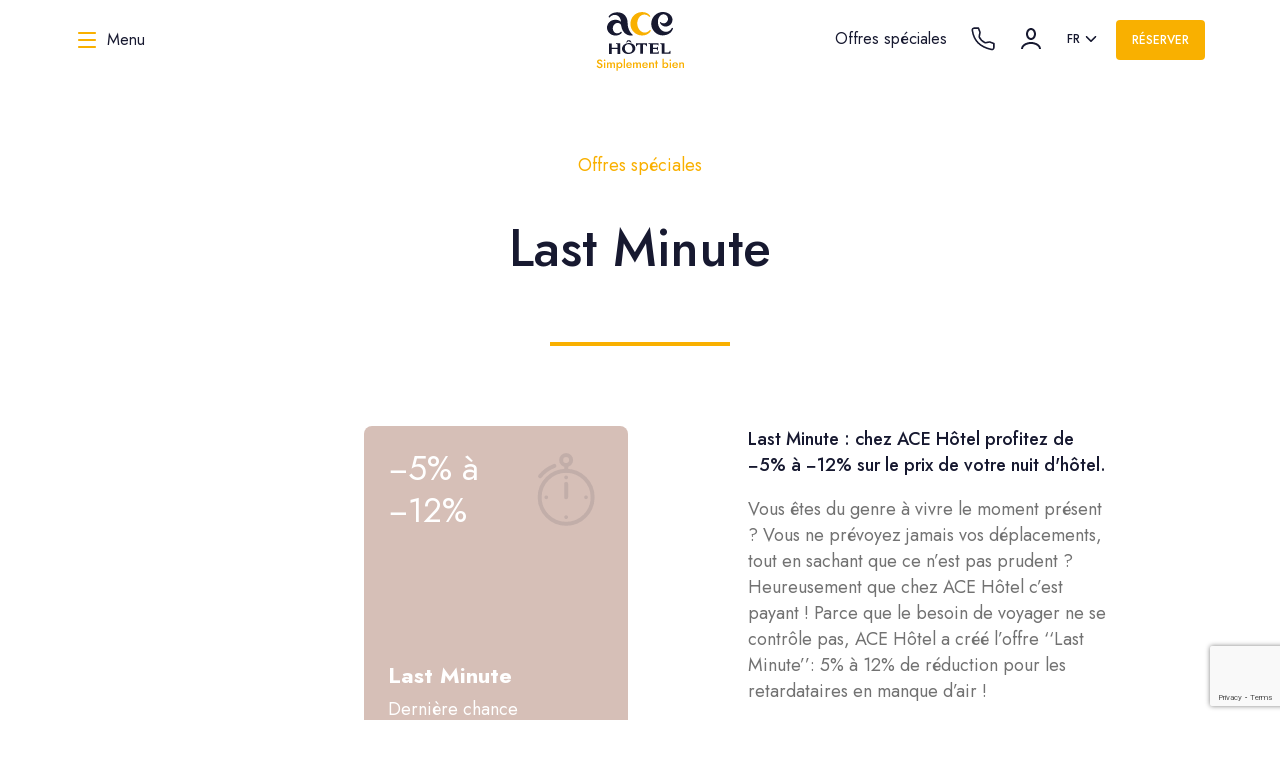

--- FILE ---
content_type: text/html; charset=UTF-8
request_url: https://www.ace-hotel-bourges.com/fr/offres-speciales/last-minute/
body_size: 54810
content:
<!DOCTYPE html><html lang="fr" dir="ltr"><head><meta charSet="utf-8"/><meta http-equiv="x-ua-compatible" content="ie=edge"/><meta name="viewport" content="width=device-width, initial-scale=1, shrink-to-fit=no"/><meta name="generator" content="Gatsby 5.15.0"/><meta name="description" content="Dernière chance" data-gatsby-head="true"/><meta name="image" content="https:/static/593aa4edcbb105a7baa7359462a0fbb6/Chambre_rouge-_1_.jpg" data-gatsby-head="true"/><meta property="og:url" content="https://www.ace-hotel-bourges.com/fr/offres-speciales/last-minute/" data-gatsby-head="true"/><meta property="og:locale" content="fr" data-gatsby-head="true"/><meta property="og:locale:alternate" content="en" data-gatsby-head="true"/><meta property="og:site_name" content="ACE Hôtel Bourges" data-gatsby-head="true"/><meta property="og:title" content="Last Minute" data-gatsby-head="true"/><meta property="og:description" content="Dernière chance" data-gatsby-head="true"/><meta property="og:image" content="https:/static/593aa4edcbb105a7baa7359462a0fbb6/Chambre_rouge-_1_.jpg" data-gatsby-head="true"/><meta name="twitter:card" content="summary_large_image" data-gatsby-head="true"/><meta name="twitter:title" content="Last Minute" data-gatsby-head="true"/><meta name="twitter:description" content="Dernière chance" data-gatsby-head="true"/><meta name="twitter:image" content="https:/static/593aa4edcbb105a7baa7359462a0fbb6/Chambre_rouge-_1_.jpg" data-gatsby-head="true"/><meta name="twitter:creator" content="@ACEHotel_France" data-gatsby-head="true"/><meta name="msapplication-TileColor" content="#ffffff" data-gatsby-head="true"/><meta name="theme-color" content="#ffffff" data-gatsby-head="true"/><style data-href="/styles.4e682c0206b7c1732803.css" data-identity="gatsby-global-css">.mapboxgl-map{-webkit-tap-highlight-color:rgb(0 0 0/0);font:12px/20px Helvetica Neue,Arial,Helvetica,sans-serif;overflow:hidden;position:relative}.mapboxgl-canvas{left:0;position:absolute;top:0}.mapboxgl-map:-webkit-full-screen{height:100%;width:100%}.mapboxgl-canary{background-color:salmon}.mapboxgl-canvas-container.mapboxgl-interactive,.mapboxgl-ctrl-group button.mapboxgl-ctrl-compass{cursor:grab;-webkit-user-select:none;user-select:none}.mapboxgl-canvas-container.mapboxgl-interactive.mapboxgl-track-pointer{cursor:pointer}.mapboxgl-canvas-container.mapboxgl-interactive:active,.mapboxgl-ctrl-group button.mapboxgl-ctrl-compass:active{cursor:grabbing}.mapboxgl-canvas-container.mapboxgl-touch-zoom-rotate,.mapboxgl-canvas-container.mapboxgl-touch-zoom-rotate .mapboxgl-canvas{touch-action:pan-x pan-y}.mapboxgl-canvas-container.mapboxgl-touch-drag-pan,.mapboxgl-canvas-container.mapboxgl-touch-drag-pan .mapboxgl-canvas{touch-action:pinch-zoom}.mapboxgl-canvas-container.mapboxgl-touch-zoom-rotate.mapboxgl-touch-drag-pan,.mapboxgl-canvas-container.mapboxgl-touch-zoom-rotate.mapboxgl-touch-drag-pan .mapboxgl-canvas{touch-action:none}.mapboxgl-ctrl-bottom,.mapboxgl-ctrl-bottom-left,.mapboxgl-ctrl-bottom-right,.mapboxgl-ctrl-left,.mapboxgl-ctrl-right,.mapboxgl-ctrl-top,.mapboxgl-ctrl-top-left,.mapboxgl-ctrl-top-right{pointer-events:none;position:absolute;z-index:2}.mapboxgl-ctrl-top-left{left:0;top:0}.mapboxgl-ctrl-top{left:50%;top:0;transform:translateX(-50%)}.mapboxgl-ctrl-top-right{right:0;top:0}.mapboxgl-ctrl-right{right:0;top:50%;transform:translateY(-50%)}.mapboxgl-ctrl-bottom-right{bottom:0;right:0}.mapboxgl-ctrl-bottom{bottom:0;left:50%;transform:translateX(-50%)}.mapboxgl-ctrl-bottom-left{bottom:0;left:0}.mapboxgl-ctrl-left{left:0;top:50%;transform:translateY(-50%)}.mapboxgl-ctrl{clear:both;pointer-events:auto;transform:translate(0)}.mapboxgl-ctrl-top-left .mapboxgl-ctrl{float:left;margin:10px 0 0 10px}.mapboxgl-ctrl-top .mapboxgl-ctrl{float:left;margin:10px 0}.mapboxgl-ctrl-top-right .mapboxgl-ctrl{float:right;margin:10px 10px 0 0}.mapboxgl-ctrl-bottom-right .mapboxgl-ctrl,.mapboxgl-ctrl-right .mapboxgl-ctrl{float:right;margin:0 10px 10px 0}.mapboxgl-ctrl-bottom .mapboxgl-ctrl{float:left;margin:10px 0}.mapboxgl-ctrl-bottom-left .mapboxgl-ctrl,.mapboxgl-ctrl-left .mapboxgl-ctrl{float:left;margin:0 0 10px 10px}.mapboxgl-ctrl-group{background:#fff;border-radius:4px}.mapboxgl-ctrl-group:not(:empty){box-shadow:0 0 0 2px #0000001a}@media (-ms-high-contrast:active){.mapboxgl-ctrl-group:not(:empty){box-shadow:0 0 0 2px ButtonText}}.mapboxgl-ctrl-group button{background-color:initial;border:0;box-sizing:border-box;cursor:pointer;display:block;height:29px;outline:none;overflow:hidden;padding:0;width:29px}.mapboxgl-ctrl-group button+button{border-top:1px solid #ddd}.mapboxgl-ctrl button .mapboxgl-ctrl-icon{background-position:50%;background-repeat:no-repeat;display:block;height:100%;width:100%}@media (-ms-high-contrast:active){.mapboxgl-ctrl-icon{background-color:initial}.mapboxgl-ctrl-group button+button{border-top:1px solid ButtonText}}.mapboxgl-ctrl-attrib-button:focus,.mapboxgl-ctrl-group button:focus{box-shadow:0 0 2px 2px #0096ff}.mapboxgl-ctrl button:disabled{cursor:not-allowed}.mapboxgl-ctrl button:disabled .mapboxgl-ctrl-icon{opacity:.25}.mapboxgl-ctrl-group button:first-child{border-radius:4px 4px 0 0}.mapboxgl-ctrl-group button:last-child{border-radius:0 0 4px 4px}.mapboxgl-ctrl-group button:only-child{border-radius:inherit}.mapboxgl-ctrl button:not(:disabled):hover{background-color:#0000000d}.mapboxgl-ctrl-group button:focus:focus-visible{box-shadow:0 0 2px 2px #0096ff}.mapboxgl-ctrl-group button:focus:not(:focus-visible){box-shadow:none}.mapboxgl-ctrl button.mapboxgl-ctrl-zoom-out .mapboxgl-ctrl-icon{background-image:url("data:image/svg+xml;charset=utf-8,%3Csvg xmlns='http://www.w3.org/2000/svg' fill='%23333' viewBox='0 0 29 29'%3E%3Cpath d='M10 13c-.75 0-1.5.75-1.5 1.5S9.25 16 10 16h9c.75 0 1.5-.75 1.5-1.5S19.75 13 19 13h-9z'/%3E%3C/svg%3E")}.mapboxgl-ctrl button.mapboxgl-ctrl-zoom-in .mapboxgl-ctrl-icon{background-image:url("data:image/svg+xml;charset=utf-8,%3Csvg xmlns='http://www.w3.org/2000/svg' fill='%23333' viewBox='0 0 29 29'%3E%3Cpath d='M14.5 8.5c-.75 0-1.5.75-1.5 1.5v3h-3c-.75 0-1.5.75-1.5 1.5S9.25 16 10 16h3v3c0 .75.75 1.5 1.5 1.5S16 19.75 16 19v-3h3c.75 0 1.5-.75 1.5-1.5S19.75 13 19 13h-3v-3c0-.75-.75-1.5-1.5-1.5z'/%3E%3C/svg%3E")}@media (-ms-high-contrast:active){.mapboxgl-ctrl button.mapboxgl-ctrl-zoom-out .mapboxgl-ctrl-icon{background-image:url("data:image/svg+xml;charset=utf-8,%3Csvg xmlns='http://www.w3.org/2000/svg' fill='%23fff' viewBox='0 0 29 29'%3E%3Cpath d='M10 13c-.75 0-1.5.75-1.5 1.5S9.25 16 10 16h9c.75 0 1.5-.75 1.5-1.5S19.75 13 19 13h-9z'/%3E%3C/svg%3E")}.mapboxgl-ctrl button.mapboxgl-ctrl-zoom-in .mapboxgl-ctrl-icon{background-image:url("data:image/svg+xml;charset=utf-8,%3Csvg xmlns='http://www.w3.org/2000/svg' fill='%23fff' viewBox='0 0 29 29'%3E%3Cpath d='M14.5 8.5c-.75 0-1.5.75-1.5 1.5v3h-3c-.75 0-1.5.75-1.5 1.5S9.25 16 10 16h3v3c0 .75.75 1.5 1.5 1.5S16 19.75 16 19v-3h3c.75 0 1.5-.75 1.5-1.5S19.75 13 19 13h-3v-3c0-.75-.75-1.5-1.5-1.5z'/%3E%3C/svg%3E")}}@media (-ms-high-contrast:black-on-white){.mapboxgl-ctrl button.mapboxgl-ctrl-zoom-out .mapboxgl-ctrl-icon{background-image:url("data:image/svg+xml;charset=utf-8,%3Csvg xmlns='http://www.w3.org/2000/svg' viewBox='0 0 29 29'%3E%3Cpath d='M10 13c-.75 0-1.5.75-1.5 1.5S9.25 16 10 16h9c.75 0 1.5-.75 1.5-1.5S19.75 13 19 13h-9z'/%3E%3C/svg%3E")}.mapboxgl-ctrl button.mapboxgl-ctrl-zoom-in .mapboxgl-ctrl-icon{background-image:url("data:image/svg+xml;charset=utf-8,%3Csvg xmlns='http://www.w3.org/2000/svg' viewBox='0 0 29 29'%3E%3Cpath d='M14.5 8.5c-.75 0-1.5.75-1.5 1.5v3h-3c-.75 0-1.5.75-1.5 1.5S9.25 16 10 16h3v3c0 .75.75 1.5 1.5 1.5S16 19.75 16 19v-3h3c.75 0 1.5-.75 1.5-1.5S19.75 13 19 13h-3v-3c0-.75-.75-1.5-1.5-1.5z'/%3E%3C/svg%3E")}}.mapboxgl-ctrl button.mapboxgl-ctrl-fullscreen .mapboxgl-ctrl-icon{background-image:url("data:image/svg+xml;charset=utf-8,%3Csvg xmlns='http://www.w3.org/2000/svg' fill='%23333' viewBox='0 0 29 29'%3E%3Cpath d='M24 16v5.5c0 1.75-.75 2.5-2.5 2.5H16v-1l3-1.5-4-5.5 1-1 5.5 4 1.5-3h1zM6 16l1.5 3 5.5-4 1 1-4 5.5 3 1.5v1H7.5C5.75 24 5 23.25 5 21.5V16h1zm7-11v1l-3 1.5 4 5.5-1 1-5.5-4L6 13H5V7.5C5 5.75 5.75 5 7.5 5H13zm11 2.5c0-1.75-.75-2.5-2.5-2.5H16v1l3 1.5-4 5.5 1 1 5.5-4 1.5 3h1V7.5z'/%3E%3C/svg%3E")}.mapboxgl-ctrl button.mapboxgl-ctrl-shrink .mapboxgl-ctrl-icon{background-image:url("data:image/svg+xml;charset=utf-8,%3Csvg xmlns='http://www.w3.org/2000/svg' viewBox='0 0 29 29'%3E%3Cpath d='M18.5 16c-1.75 0-2.5.75-2.5 2.5V24h1l1.5-3 5.5 4 1-1-4-5.5 3-1.5v-1h-5.5zM13 18.5c0-1.75-.75-2.5-2.5-2.5H5v1l3 1.5L4 24l1 1 5.5-4 1.5 3h1v-5.5zm3-8c0 1.75.75 2.5 2.5 2.5H24v-1l-3-1.5L25 5l-1-1-5.5 4L17 5h-1v5.5zM10.5 13c1.75 0 2.5-.75 2.5-2.5V5h-1l-1.5 3L5 4 4 5l4 5.5L5 12v1h5.5z'/%3E%3C/svg%3E")}@media (-ms-high-contrast:active){.mapboxgl-ctrl button.mapboxgl-ctrl-fullscreen .mapboxgl-ctrl-icon{background-image:url("data:image/svg+xml;charset=utf-8,%3Csvg xmlns='http://www.w3.org/2000/svg' fill='%23fff' viewBox='0 0 29 29'%3E%3Cpath d='M24 16v5.5c0 1.75-.75 2.5-2.5 2.5H16v-1l3-1.5-4-5.5 1-1 5.5 4 1.5-3h1zM6 16l1.5 3 5.5-4 1 1-4 5.5 3 1.5v1H7.5C5.75 24 5 23.25 5 21.5V16h1zm7-11v1l-3 1.5 4 5.5-1 1-5.5-4L6 13H5V7.5C5 5.75 5.75 5 7.5 5H13zm11 2.5c0-1.75-.75-2.5-2.5-2.5H16v1l3 1.5-4 5.5 1 1 5.5-4 1.5 3h1V7.5z'/%3E%3C/svg%3E")}.mapboxgl-ctrl button.mapboxgl-ctrl-shrink .mapboxgl-ctrl-icon{background-image:url("data:image/svg+xml;charset=utf-8,%3Csvg xmlns='http://www.w3.org/2000/svg' fill='%23fff' viewBox='0 0 29 29'%3E%3Cpath d='M18.5 16c-1.75 0-2.5.75-2.5 2.5V24h1l1.5-3 5.5 4 1-1-4-5.5 3-1.5v-1h-5.5zM13 18.5c0-1.75-.75-2.5-2.5-2.5H5v1l3 1.5L4 24l1 1 5.5-4 1.5 3h1v-5.5zm3-8c0 1.75.75 2.5 2.5 2.5H24v-1l-3-1.5L25 5l-1-1-5.5 4L17 5h-1v5.5zM10.5 13c1.75 0 2.5-.75 2.5-2.5V5h-1l-1.5 3L5 4 4 5l4 5.5L5 12v1h5.5z'/%3E%3C/svg%3E")}}@media (-ms-high-contrast:black-on-white){.mapboxgl-ctrl button.mapboxgl-ctrl-fullscreen .mapboxgl-ctrl-icon{background-image:url("data:image/svg+xml;charset=utf-8,%3Csvg xmlns='http://www.w3.org/2000/svg' viewBox='0 0 29 29'%3E%3Cpath d='M24 16v5.5c0 1.75-.75 2.5-2.5 2.5H16v-1l3-1.5-4-5.5 1-1 5.5 4 1.5-3h1zM6 16l1.5 3 5.5-4 1 1-4 5.5 3 1.5v1H7.5C5.75 24 5 23.25 5 21.5V16h1zm7-11v1l-3 1.5 4 5.5-1 1-5.5-4L6 13H5V7.5C5 5.75 5.75 5 7.5 5H13zm11 2.5c0-1.75-.75-2.5-2.5-2.5H16v1l3 1.5-4 5.5 1 1 5.5-4 1.5 3h1V7.5z'/%3E%3C/svg%3E")}.mapboxgl-ctrl button.mapboxgl-ctrl-shrink .mapboxgl-ctrl-icon{background-image:url("data:image/svg+xml;charset=utf-8,%3Csvg xmlns='http://www.w3.org/2000/svg' viewBox='0 0 29 29'%3E%3Cpath d='M18.5 16c-1.75 0-2.5.75-2.5 2.5V24h1l1.5-3 5.5 4 1-1-4-5.5 3-1.5v-1h-5.5zM13 18.5c0-1.75-.75-2.5-2.5-2.5H5v1l3 1.5L4 24l1 1 5.5-4 1.5 3h1v-5.5zm3-8c0 1.75.75 2.5 2.5 2.5H24v-1l-3-1.5L25 5l-1-1-5.5 4L17 5h-1v5.5zM10.5 13c1.75 0 2.5-.75 2.5-2.5V5h-1l-1.5 3L5 4 4 5l4 5.5L5 12v1h5.5z'/%3E%3C/svg%3E")}}.mapboxgl-ctrl button.mapboxgl-ctrl-compass .mapboxgl-ctrl-icon{background-image:url("data:image/svg+xml;charset=utf-8,%3Csvg xmlns='http://www.w3.org/2000/svg' fill='%23333' viewBox='0 0 29 29'%3E%3Cpath d='m10.5 14 4-8 4 8h-8z'/%3E%3Cpath d='m10.5 16 4 8 4-8h-8z' fill='%23ccc'/%3E%3C/svg%3E")}@media (-ms-high-contrast:active){.mapboxgl-ctrl button.mapboxgl-ctrl-compass .mapboxgl-ctrl-icon{background-image:url("data:image/svg+xml;charset=utf-8,%3Csvg xmlns='http://www.w3.org/2000/svg' fill='%23fff' viewBox='0 0 29 29'%3E%3Cpath d='m10.5 14 4-8 4 8h-8z'/%3E%3Cpath d='m10.5 16 4 8 4-8h-8z' fill='%23999'/%3E%3C/svg%3E")}}@media (-ms-high-contrast:black-on-white){.mapboxgl-ctrl button.mapboxgl-ctrl-compass .mapboxgl-ctrl-icon{background-image:url("data:image/svg+xml;charset=utf-8,%3Csvg xmlns='http://www.w3.org/2000/svg' viewBox='0 0 29 29'%3E%3Cpath d='m10.5 14 4-8 4 8h-8z'/%3E%3Cpath d='m10.5 16 4 8 4-8h-8z' fill='%23ccc'/%3E%3C/svg%3E")}}.mapboxgl-ctrl button.mapboxgl-ctrl-geolocate .mapboxgl-ctrl-icon{background-image:url("data:image/svg+xml;charset=utf-8,%3Csvg viewBox='0 0 20 20' xmlns='http://www.w3.org/2000/svg' fill='%23333'%3E%3Cpath d='M10 4C9 4 9 5 9 5v.1A5 5 0 0 0 5.1 9H5s-1 0-1 1 1 1 1 1h.1A5 5 0 0 0 9 14.9v.1s0 1 1 1 1-1 1-1v-.1a5 5 0 0 0 3.9-3.9h.1s1 0 1-1-1-1-1-1h-.1A5 5 0 0 0 11 5.1V5s0-1-1-1zm0 2.5a3.5 3.5 0 1 1 0 7 3.5 3.5 0 1 1 0-7z'/%3E%3Ccircle cx='10' cy='10' r='2'/%3E%3C/svg%3E")}.mapboxgl-ctrl button.mapboxgl-ctrl-buildings-toggle .mapboxgl-ctrl-icon{background-image:url("data:image/svg+xml;charset=utf-8,%3Csvg fill='none' xmlns='http://www.w3.org/2000/svg' viewBox='0 0 30 30'%3E%3Cpath d='M3.333 11.667a1.667 1.667 0 1 0 3.334 0v-5h5a1.667 1.667 0 1 0 0-3.334H3.333v8.334ZM26.667 11.667a1.667 1.667 0 1 1-3.334 0v-5h-5a1.667 1.667 0 1 1 0-3.334h8.334v8.334ZM13.334 25c0 .92-.747 1.667-1.667 1.667H3.333v-8.334a1.667 1.667 0 1 1 3.334 0v5h5c.92 0 1.667.746 1.667 1.667ZM18.334 26.667a1.667 1.667 0 1 1 0-3.334h5v-5a1.667 1.667 0 1 1 3.333 0v8.334h-8.334Z' fill='currentColor'/%3E%3C/svg%3E");background-size:26px 26px}.mapboxgl-ctrl button.mapboxgl-ctrl-buildings-toggle.mapboxgl-ctrl-level-button-selected .mapboxgl-ctrl-icon{filter:invert(1) brightness(1)}.mapboxgl-ctrl button.mapboxgl-ctrl-geolocate:disabled .mapboxgl-ctrl-icon{background-image:url("data:image/svg+xml;charset=utf-8,%3Csvg viewBox='0 0 20 20' xmlns='http://www.w3.org/2000/svg' fill='%23aaa'%3E%3Cpath d='M10 4C9 4 9 5 9 5v.1A5 5 0 0 0 5.1 9H5s-1 0-1 1 1 1 1 1h.1A5 5 0 0 0 9 14.9v.1s0 1 1 1 1-1 1-1v-.1a5 5 0 0 0 3.9-3.9h.1s1 0 1-1-1-1-1-1h-.1A5 5 0 0 0 11 5.1V5s0-1-1-1zm0 2.5a3.5 3.5 0 1 1 0 7 3.5 3.5 0 1 1 0-7z'/%3E%3Ccircle cx='10' cy='10' r='2'/%3E%3Cpath d='m14 5 1 1-9 9-1-1 9-9z' fill='red'/%3E%3C/svg%3E")}.mapboxgl-ctrl button.mapboxgl-ctrl-geolocate.mapboxgl-ctrl-geolocate-active .mapboxgl-ctrl-icon{background-image:url("data:image/svg+xml;charset=utf-8,%3Csvg viewBox='0 0 20 20' xmlns='http://www.w3.org/2000/svg' fill='%2333b5e5'%3E%3Cpath d='M10 4C9 4 9 5 9 5v.1A5 5 0 0 0 5.1 9H5s-1 0-1 1 1 1 1 1h.1A5 5 0 0 0 9 14.9v.1s0 1 1 1 1-1 1-1v-.1a5 5 0 0 0 3.9-3.9h.1s1 0 1-1-1-1-1-1h-.1A5 5 0 0 0 11 5.1V5s0-1-1-1zm0 2.5a3.5 3.5 0 1 1 0 7 3.5 3.5 0 1 1 0-7z'/%3E%3Ccircle cx='10' cy='10' r='2'/%3E%3C/svg%3E")}.mapboxgl-ctrl button.mapboxgl-ctrl-geolocate.mapboxgl-ctrl-geolocate-active-error .mapboxgl-ctrl-icon{background-image:url("data:image/svg+xml;charset=utf-8,%3Csvg viewBox='0 0 20 20' xmlns='http://www.w3.org/2000/svg' fill='%23e58978'%3E%3Cpath d='M10 4C9 4 9 5 9 5v.1A5 5 0 0 0 5.1 9H5s-1 0-1 1 1 1 1 1h.1A5 5 0 0 0 9 14.9v.1s0 1 1 1 1-1 1-1v-.1a5 5 0 0 0 3.9-3.9h.1s1 0 1-1-1-1-1-1h-.1A5 5 0 0 0 11 5.1V5s0-1-1-1zm0 2.5a3.5 3.5 0 1 1 0 7 3.5 3.5 0 1 1 0-7z'/%3E%3Ccircle cx='10' cy='10' r='2'/%3E%3C/svg%3E")}.mapboxgl-ctrl button.mapboxgl-ctrl-geolocate.mapboxgl-ctrl-geolocate-background .mapboxgl-ctrl-icon{background-image:url("data:image/svg+xml;charset=utf-8,%3Csvg viewBox='0 0 20 20' xmlns='http://www.w3.org/2000/svg' fill='%2333b5e5'%3E%3Cpath d='M10 4C9 4 9 5 9 5v.1A5 5 0 0 0 5.1 9H5s-1 0-1 1 1 1 1 1h.1A5 5 0 0 0 9 14.9v.1s0 1 1 1 1-1 1-1v-.1a5 5 0 0 0 3.9-3.9h.1s1 0 1-1-1-1-1-1h-.1A5 5 0 0 0 11 5.1V5s0-1-1-1zm0 2.5a3.5 3.5 0 1 1 0 7 3.5 3.5 0 1 1 0-7z'/%3E%3C/svg%3E")}.mapboxgl-ctrl button.mapboxgl-ctrl-geolocate.mapboxgl-ctrl-geolocate-background-error .mapboxgl-ctrl-icon{background-image:url("data:image/svg+xml;charset=utf-8,%3Csvg viewBox='0 0 20 20' xmlns='http://www.w3.org/2000/svg' fill='%23e54e33'%3E%3Cpath d='M10 4C9 4 9 5 9 5v.1A5 5 0 0 0 5.1 9H5s-1 0-1 1 1 1 1 1h.1A5 5 0 0 0 9 14.9v.1s0 1 1 1 1-1 1-1v-.1a5 5 0 0 0 3.9-3.9h.1s1 0 1-1-1-1-1-1h-.1A5 5 0 0 0 11 5.1V5s0-1-1-1zm0 2.5a3.5 3.5 0 1 1 0 7 3.5 3.5 0 1 1 0-7z'/%3E%3C/svg%3E")}.mapboxgl-ctrl button.mapboxgl-ctrl-geolocate.mapboxgl-ctrl-geolocate-waiting .mapboxgl-ctrl-icon{animation:mapboxgl-spin 2s linear infinite}@media (-ms-high-contrast:active){.mapboxgl-ctrl button.mapboxgl-ctrl-geolocate .mapboxgl-ctrl-icon{background-image:url("data:image/svg+xml;charset=utf-8,%3Csvg viewBox='0 0 20 20' xmlns='http://www.w3.org/2000/svg' fill='%23fff'%3E%3Cpath d='M10 4C9 4 9 5 9 5v.1A5 5 0 0 0 5.1 9H5s-1 0-1 1 1 1 1 1h.1A5 5 0 0 0 9 14.9v.1s0 1 1 1 1-1 1-1v-.1a5 5 0 0 0 3.9-3.9h.1s1 0 1-1-1-1-1-1h-.1A5 5 0 0 0 11 5.1V5s0-1-1-1zm0 2.5a3.5 3.5 0 1 1 0 7 3.5 3.5 0 1 1 0-7z'/%3E%3Ccircle cx='10' cy='10' r='2'/%3E%3C/svg%3E")}.mapboxgl-ctrl button.mapboxgl-ctrl-geolocate:disabled .mapboxgl-ctrl-icon{background-image:url("data:image/svg+xml;charset=utf-8,%3Csvg viewBox='0 0 20 20' xmlns='http://www.w3.org/2000/svg' fill='%23999'%3E%3Cpath d='M10 4C9 4 9 5 9 5v.1A5 5 0 0 0 5.1 9H5s-1 0-1 1 1 1 1 1h.1A5 5 0 0 0 9 14.9v.1s0 1 1 1 1-1 1-1v-.1a5 5 0 0 0 3.9-3.9h.1s1 0 1-1-1-1-1-1h-.1A5 5 0 0 0 11 5.1V5s0-1-1-1zm0 2.5a3.5 3.5 0 1 1 0 7 3.5 3.5 0 1 1 0-7z'/%3E%3Ccircle cx='10' cy='10' r='2'/%3E%3Cpath d='m14 5 1 1-9 9-1-1 9-9z' fill='red'/%3E%3C/svg%3E")}.mapboxgl-ctrl button.mapboxgl-ctrl-geolocate.mapboxgl-ctrl-geolocate-active .mapboxgl-ctrl-icon{background-image:url("data:image/svg+xml;charset=utf-8,%3Csvg viewBox='0 0 20 20' xmlns='http://www.w3.org/2000/svg' fill='%2333b5e5'%3E%3Cpath d='M10 4C9 4 9 5 9 5v.1A5 5 0 0 0 5.1 9H5s-1 0-1 1 1 1 1 1h.1A5 5 0 0 0 9 14.9v.1s0 1 1 1 1-1 1-1v-.1a5 5 0 0 0 3.9-3.9h.1s1 0 1-1-1-1-1-1h-.1A5 5 0 0 0 11 5.1V5s0-1-1-1zm0 2.5a3.5 3.5 0 1 1 0 7 3.5 3.5 0 1 1 0-7z'/%3E%3Ccircle cx='10' cy='10' r='2'/%3E%3C/svg%3E")}.mapboxgl-ctrl button.mapboxgl-ctrl-geolocate.mapboxgl-ctrl-geolocate-active-error .mapboxgl-ctrl-icon{background-image:url("data:image/svg+xml;charset=utf-8,%3Csvg viewBox='0 0 20 20' xmlns='http://www.w3.org/2000/svg' fill='%23e58978'%3E%3Cpath d='M10 4C9 4 9 5 9 5v.1A5 5 0 0 0 5.1 9H5s-1 0-1 1 1 1 1 1h.1A5 5 0 0 0 9 14.9v.1s0 1 1 1 1-1 1-1v-.1a5 5 0 0 0 3.9-3.9h.1s1 0 1-1-1-1-1-1h-.1A5 5 0 0 0 11 5.1V5s0-1-1-1zm0 2.5a3.5 3.5 0 1 1 0 7 3.5 3.5 0 1 1 0-7z'/%3E%3Ccircle cx='10' cy='10' r='2'/%3E%3C/svg%3E")}.mapboxgl-ctrl button.mapboxgl-ctrl-geolocate.mapboxgl-ctrl-geolocate-background .mapboxgl-ctrl-icon{background-image:url("data:image/svg+xml;charset=utf-8,%3Csvg viewBox='0 0 20 20' xmlns='http://www.w3.org/2000/svg' fill='%2333b5e5'%3E%3Cpath d='M10 4C9 4 9 5 9 5v.1A5 5 0 0 0 5.1 9H5s-1 0-1 1 1 1 1 1h.1A5 5 0 0 0 9 14.9v.1s0 1 1 1 1-1 1-1v-.1a5 5 0 0 0 3.9-3.9h.1s1 0 1-1-1-1-1-1h-.1A5 5 0 0 0 11 5.1V5s0-1-1-1zm0 2.5a3.5 3.5 0 1 1 0 7 3.5 3.5 0 1 1 0-7z'/%3E%3C/svg%3E")}.mapboxgl-ctrl button.mapboxgl-ctrl-geolocate.mapboxgl-ctrl-geolocate-background-error .mapboxgl-ctrl-icon{background-image:url("data:image/svg+xml;charset=utf-8,%3Csvg viewBox='0 0 20 20' xmlns='http://www.w3.org/2000/svg' fill='%23e54e33'%3E%3Cpath d='M10 4C9 4 9 5 9 5v.1A5 5 0 0 0 5.1 9H5s-1 0-1 1 1 1 1 1h.1A5 5 0 0 0 9 14.9v.1s0 1 1 1 1-1 1-1v-.1a5 5 0 0 0 3.9-3.9h.1s1 0 1-1-1-1-1-1h-.1A5 5 0 0 0 11 5.1V5s0-1-1-1zm0 2.5a3.5 3.5 0 1 1 0 7 3.5 3.5 0 1 1 0-7z'/%3E%3C/svg%3E")}}@media (-ms-high-contrast:black-on-white){.mapboxgl-ctrl button.mapboxgl-ctrl-geolocate .mapboxgl-ctrl-icon{background-image:url("data:image/svg+xml;charset=utf-8,%3Csvg viewBox='0 0 20 20' xmlns='http://www.w3.org/2000/svg'%3E%3Cpath d='M10 4C9 4 9 5 9 5v.1A5 5 0 0 0 5.1 9H5s-1 0-1 1 1 1 1 1h.1A5 5 0 0 0 9 14.9v.1s0 1 1 1 1-1 1-1v-.1a5 5 0 0 0 3.9-3.9h.1s1 0 1-1-1-1-1-1h-.1A5 5 0 0 0 11 5.1V5s0-1-1-1zm0 2.5a3.5 3.5 0 1 1 0 7 3.5 3.5 0 1 1 0-7z'/%3E%3Ccircle cx='10' cy='10' r='2'/%3E%3C/svg%3E")}.mapboxgl-ctrl button.mapboxgl-ctrl-geolocate:disabled .mapboxgl-ctrl-icon{background-image:url("data:image/svg+xml;charset=utf-8,%3Csvg viewBox='0 0 20 20' xmlns='http://www.w3.org/2000/svg' fill='%23666'%3E%3Cpath d='M10 4C9 4 9 5 9 5v.1A5 5 0 0 0 5.1 9H5s-1 0-1 1 1 1 1 1h.1A5 5 0 0 0 9 14.9v.1s0 1 1 1 1-1 1-1v-.1a5 5 0 0 0 3.9-3.9h.1s1 0 1-1-1-1-1-1h-.1A5 5 0 0 0 11 5.1V5s0-1-1-1zm0 2.5a3.5 3.5 0 1 1 0 7 3.5 3.5 0 1 1 0-7z'/%3E%3Ccircle cx='10' cy='10' r='2'/%3E%3Cpath d='m14 5 1 1-9 9-1-1 9-9z' fill='red'/%3E%3C/svg%3E")}}@keyframes mapboxgl-spin{0%{transform:rotate(0deg)}to{transform:rotate(1turn)}}a.mapboxgl-ctrl-logo{background-image:url("data:image/svg+xml;charset=utf-8,%3Csvg xmlns='http://www.w3.org/2000/svg' xmlns:xlink='http://www.w3.org/1999/xlink' fill-rule='evenodd' viewBox='0 0 88 23'%3E%3Cdefs%3E%3Cpath id='a' d='M11.5 2.25c5.105 0 9.25 4.145 9.25 9.25s-4.145 9.25-9.25 9.25-9.25-4.145-9.25-9.25 4.145-9.25 9.25-9.25zM6.997 15.983c-.051-.338-.828-5.802 2.233-8.873a4.395 4.395 0 0 1 3.13-1.28c1.27 0 2.49.51 3.39 1.42.91.9 1.42 2.12 1.42 3.39 0 1.18-.449 2.301-1.28 3.13C12.72 16.93 7 16 7 16l-.003-.017zM15.3 10.5l-2 .8-.8 2-.8-2-2-.8 2-.8.8-2 .8 2 2 .8z'/%3E%3Cpath id='b' d='M50.63 8c.13 0 .23.1.23.23V9c.7-.76 1.7-1.18 2.73-1.18 2.17 0 3.95 1.85 3.95 4.17s-1.77 4.19-3.94 4.19c-1.04 0-2.03-.43-2.74-1.18v3.77c0 .13-.1.23-.23.23h-1.4c-.13 0-.23-.1-.23-.23V8.23c0-.12.1-.23.23-.23h1.4zm-3.86.01c.01 0 .01 0 .01-.01.13 0 .22.1.22.22v7.55c0 .12-.1.23-.23.23h-1.4c-.13 0-.23-.1-.23-.23V15c-.7.76-1.69 1.19-2.73 1.19-2.17 0-3.94-1.87-3.94-4.19 0-2.32 1.77-4.19 3.94-4.19 1.03 0 2.02.43 2.73 1.18v-.75c0-.12.1-.23.23-.23h1.4zm26.375-.19a4.24 4.24 0 0 0-4.16 3.29c-.13.59-.13 1.19 0 1.77a4.233 4.233 0 0 0 4.17 3.3c2.35 0 4.26-1.87 4.26-4.19 0-2.32-1.9-4.17-4.27-4.17zM60.63 5c.13 0 .23.1.23.23v3.76c.7-.76 1.7-1.18 2.73-1.18 1.88 0 3.45 1.4 3.84 3.28.13.59.13 1.2 0 1.8-.39 1.88-1.96 3.29-3.84 3.29-1.03 0-2.02-.43-2.73-1.18v.77c0 .12-.1.23-.23.23h-1.4c-.13 0-.23-.1-.23-.23V5.23c0-.12.1-.23.23-.23h1.4zm-34 11h-1.4c-.13 0-.23-.11-.23-.23V8.22c.01-.13.1-.22.23-.22h1.4c.13 0 .22.11.23.22v.68c.5-.68 1.3-1.09 2.16-1.1h.03c1.09 0 2.09.6 2.6 1.55.45-.95 1.4-1.55 2.44-1.56 1.62 0 2.93 1.25 2.9 2.78l.03 5.2c0 .13-.1.23-.23.23h-1.41c-.13 0-.23-.11-.23-.23v-4.59c0-.98-.74-1.71-1.62-1.71-.8 0-1.46.7-1.59 1.62l.01 4.68c0 .13-.11.23-.23.23h-1.41c-.13 0-.23-.11-.23-.23v-4.59c0-.98-.74-1.71-1.62-1.71-.85 0-1.54.79-1.6 1.8v4.5c0 .13-.1.23-.23.23zm53.615 0h-1.61c-.04 0-.08-.01-.12-.03-.09-.06-.13-.19-.06-.28l2.43-3.71-2.39-3.65a.213.213 0 0 1-.03-.12c0-.12.09-.21.21-.21h1.61c.13 0 .24.06.3.17l1.41 2.37 1.4-2.37a.34.34 0 0 1 .3-.17h1.6c.04 0 .08.01.12.03.09.06.13.19.06.28l-2.37 3.65 2.43 3.7c0 .05.01.09.01.13 0 .12-.09.21-.21.21h-1.61c-.13 0-.24-.06-.3-.17l-1.44-2.42-1.44 2.42a.34.34 0 0 1-.3.17zm-7.12-1.49c-1.33 0-2.42-1.12-2.42-2.51 0-1.39 1.08-2.52 2.42-2.52 1.33 0 2.42 1.12 2.42 2.51 0 1.39-1.08 2.51-2.42 2.52zm-19.865 0c-1.32 0-2.39-1.11-2.42-2.48v-.07c.02-1.38 1.09-2.49 2.4-2.49 1.32 0 2.41 1.12 2.41 2.51 0 1.39-1.07 2.52-2.39 2.53zm-8.11-2.48c-.01 1.37-1.09 2.47-2.41 2.47s-2.42-1.12-2.42-2.51c0-1.39 1.08-2.52 2.4-2.52 1.33 0 2.39 1.11 2.41 2.48l.02.08zm18.12 2.47c-1.32 0-2.39-1.11-2.41-2.48v-.06c.02-1.38 1.09-2.48 2.41-2.48s2.42 1.12 2.42 2.51c0 1.39-1.09 2.51-2.42 2.51z'/%3E%3C/defs%3E%3Cmask id='c'%3E%3Crect width='100%25' height='100%25' fill='%23fff'/%3E%3Cuse xlink:href='%23a'/%3E%3Cuse xlink:href='%23b'/%3E%3C/mask%3E%3Cg opacity='.3' stroke='%23000' stroke-width='3'%3E%3Ccircle mask='url(%23c)' cx='11.5' cy='11.5' r='9.25'/%3E%3Cuse xlink:href='%23b' mask='url(%23c)'/%3E%3C/g%3E%3Cg opacity='.9' fill='%23fff'%3E%3Cuse xlink:href='%23a'/%3E%3Cuse xlink:href='%23b'/%3E%3C/g%3E%3C/svg%3E");background-repeat:no-repeat;cursor:pointer;display:block;height:23px;margin:0 0 -4px -4px;overflow:hidden;width:88px}a.mapboxgl-ctrl-logo.mapboxgl-compact{width:23px}@media (-ms-high-contrast:active){a.mapboxgl-ctrl-logo{background-color:initial;background-image:url("data:image/svg+xml;charset=utf-8,%3Csvg xmlns='http://www.w3.org/2000/svg' xmlns:xlink='http://www.w3.org/1999/xlink' fill-rule='evenodd' viewBox='0 0 88 23'%3E%3Cdefs%3E%3Cpath id='a' d='M11.5 2.25c5.105 0 9.25 4.145 9.25 9.25s-4.145 9.25-9.25 9.25-9.25-4.145-9.25-9.25 4.145-9.25 9.25-9.25zM6.997 15.983c-.051-.338-.828-5.802 2.233-8.873a4.395 4.395 0 0 1 3.13-1.28c1.27 0 2.49.51 3.39 1.42.91.9 1.42 2.12 1.42 3.39 0 1.18-.449 2.301-1.28 3.13C12.72 16.93 7 16 7 16l-.003-.017zM15.3 10.5l-2 .8-.8 2-.8-2-2-.8 2-.8.8-2 .8 2 2 .8z'/%3E%3Cpath id='b' d='M50.63 8c.13 0 .23.1.23.23V9c.7-.76 1.7-1.18 2.73-1.18 2.17 0 3.95 1.85 3.95 4.17s-1.77 4.19-3.94 4.19c-1.04 0-2.03-.43-2.74-1.18v3.77c0 .13-.1.23-.23.23h-1.4c-.13 0-.23-.1-.23-.23V8.23c0-.12.1-.23.23-.23h1.4zm-3.86.01c.01 0 .01 0 .01-.01.13 0 .22.1.22.22v7.55c0 .12-.1.23-.23.23h-1.4c-.13 0-.23-.1-.23-.23V15c-.7.76-1.69 1.19-2.73 1.19-2.17 0-3.94-1.87-3.94-4.19 0-2.32 1.77-4.19 3.94-4.19 1.03 0 2.02.43 2.73 1.18v-.75c0-.12.1-.23.23-.23h1.4zm26.375-.19a4.24 4.24 0 0 0-4.16 3.29c-.13.59-.13 1.19 0 1.77a4.233 4.233 0 0 0 4.17 3.3c2.35 0 4.26-1.87 4.26-4.19 0-2.32-1.9-4.17-4.27-4.17zM60.63 5c.13 0 .23.1.23.23v3.76c.7-.76 1.7-1.18 2.73-1.18 1.88 0 3.45 1.4 3.84 3.28.13.59.13 1.2 0 1.8-.39 1.88-1.96 3.29-3.84 3.29-1.03 0-2.02-.43-2.73-1.18v.77c0 .12-.1.23-.23.23h-1.4c-.13 0-.23-.1-.23-.23V5.23c0-.12.1-.23.23-.23h1.4zm-34 11h-1.4c-.13 0-.23-.11-.23-.23V8.22c.01-.13.1-.22.23-.22h1.4c.13 0 .22.11.23.22v.68c.5-.68 1.3-1.09 2.16-1.1h.03c1.09 0 2.09.6 2.6 1.55.45-.95 1.4-1.55 2.44-1.56 1.62 0 2.93 1.25 2.9 2.78l.03 5.2c0 .13-.1.23-.23.23h-1.41c-.13 0-.23-.11-.23-.23v-4.59c0-.98-.74-1.71-1.62-1.71-.8 0-1.46.7-1.59 1.62l.01 4.68c0 .13-.11.23-.23.23h-1.41c-.13 0-.23-.11-.23-.23v-4.59c0-.98-.74-1.71-1.62-1.71-.85 0-1.54.79-1.6 1.8v4.5c0 .13-.1.23-.23.23zm53.615 0h-1.61c-.04 0-.08-.01-.12-.03-.09-.06-.13-.19-.06-.28l2.43-3.71-2.39-3.65a.213.213 0 0 1-.03-.12c0-.12.09-.21.21-.21h1.61c.13 0 .24.06.3.17l1.41 2.37 1.4-2.37a.34.34 0 0 1 .3-.17h1.6c.04 0 .08.01.12.03.09.06.13.19.06.28l-2.37 3.65 2.43 3.7c0 .05.01.09.01.13 0 .12-.09.21-.21.21h-1.61c-.13 0-.24-.06-.3-.17l-1.44-2.42-1.44 2.42a.34.34 0 0 1-.3.17zm-7.12-1.49c-1.33 0-2.42-1.12-2.42-2.51 0-1.39 1.08-2.52 2.42-2.52 1.33 0 2.42 1.12 2.42 2.51 0 1.39-1.08 2.51-2.42 2.52zm-19.865 0c-1.32 0-2.39-1.11-2.42-2.48v-.07c.02-1.38 1.09-2.49 2.4-2.49 1.32 0 2.41 1.12 2.41 2.51 0 1.39-1.07 2.52-2.39 2.53zm-8.11-2.48c-.01 1.37-1.09 2.47-2.41 2.47s-2.42-1.12-2.42-2.51c0-1.39 1.08-2.52 2.4-2.52 1.33 0 2.39 1.11 2.41 2.48l.02.08zm18.12 2.47c-1.32 0-2.39-1.11-2.41-2.48v-.06c.02-1.38 1.09-2.48 2.41-2.48s2.42 1.12 2.42 2.51c0 1.39-1.09 2.51-2.42 2.51z'/%3E%3C/defs%3E%3Cmask id='c'%3E%3Crect width='100%25' height='100%25' fill='%23fff'/%3E%3Cuse xlink:href='%23a'/%3E%3Cuse xlink:href='%23b'/%3E%3C/mask%3E%3Cg stroke='%23000' stroke-width='3'%3E%3Ccircle mask='url(%23c)' cx='11.5' cy='11.5' r='9.25'/%3E%3Cuse xlink:href='%23b' mask='url(%23c)'/%3E%3C/g%3E%3Cg fill='%23fff'%3E%3Cuse xlink:href='%23a'/%3E%3Cuse xlink:href='%23b'/%3E%3C/g%3E%3C/svg%3E")}}@media (-ms-high-contrast:black-on-white){a.mapboxgl-ctrl-logo{background-image:url("data:image/svg+xml;charset=utf-8,%3Csvg xmlns='http://www.w3.org/2000/svg' xmlns:xlink='http://www.w3.org/1999/xlink' fill-rule='evenodd' viewBox='0 0 88 23'%3E%3Cdefs%3E%3Cpath id='a' d='M11.5 2.25c5.105 0 9.25 4.145 9.25 9.25s-4.145 9.25-9.25 9.25-9.25-4.145-9.25-9.25 4.145-9.25 9.25-9.25zM6.997 15.983c-.051-.338-.828-5.802 2.233-8.873a4.395 4.395 0 0 1 3.13-1.28c1.27 0 2.49.51 3.39 1.42.91.9 1.42 2.12 1.42 3.39 0 1.18-.449 2.301-1.28 3.13C12.72 16.93 7 16 7 16l-.003-.017zM15.3 10.5l-2 .8-.8 2-.8-2-2-.8 2-.8.8-2 .8 2 2 .8z'/%3E%3Cpath id='b' d='M50.63 8c.13 0 .23.1.23.23V9c.7-.76 1.7-1.18 2.73-1.18 2.17 0 3.95 1.85 3.95 4.17s-1.77 4.19-3.94 4.19c-1.04 0-2.03-.43-2.74-1.18v3.77c0 .13-.1.23-.23.23h-1.4c-.13 0-.23-.1-.23-.23V8.23c0-.12.1-.23.23-.23h1.4zm-3.86.01c.01 0 .01 0 .01-.01.13 0 .22.1.22.22v7.55c0 .12-.1.23-.23.23h-1.4c-.13 0-.23-.1-.23-.23V15c-.7.76-1.69 1.19-2.73 1.19-2.17 0-3.94-1.87-3.94-4.19 0-2.32 1.77-4.19 3.94-4.19 1.03 0 2.02.43 2.73 1.18v-.75c0-.12.1-.23.23-.23h1.4zm26.375-.19a4.24 4.24 0 0 0-4.16 3.29c-.13.59-.13 1.19 0 1.77a4.233 4.233 0 0 0 4.17 3.3c2.35 0 4.26-1.87 4.26-4.19 0-2.32-1.9-4.17-4.27-4.17zM60.63 5c.13 0 .23.1.23.23v3.76c.7-.76 1.7-1.18 2.73-1.18 1.88 0 3.45 1.4 3.84 3.28.13.59.13 1.2 0 1.8-.39 1.88-1.96 3.29-3.84 3.29-1.03 0-2.02-.43-2.73-1.18v.77c0 .12-.1.23-.23.23h-1.4c-.13 0-.23-.1-.23-.23V5.23c0-.12.1-.23.23-.23h1.4zm-34 11h-1.4c-.13 0-.23-.11-.23-.23V8.22c.01-.13.1-.22.23-.22h1.4c.13 0 .22.11.23.22v.68c.5-.68 1.3-1.09 2.16-1.1h.03c1.09 0 2.09.6 2.6 1.55.45-.95 1.4-1.55 2.44-1.56 1.62 0 2.93 1.25 2.9 2.78l.03 5.2c0 .13-.1.23-.23.23h-1.41c-.13 0-.23-.11-.23-.23v-4.59c0-.98-.74-1.71-1.62-1.71-.8 0-1.46.7-1.59 1.62l.01 4.68c0 .13-.11.23-.23.23h-1.41c-.13 0-.23-.11-.23-.23v-4.59c0-.98-.74-1.71-1.62-1.71-.85 0-1.54.79-1.6 1.8v4.5c0 .13-.1.23-.23.23zm53.615 0h-1.61c-.04 0-.08-.01-.12-.03-.09-.06-.13-.19-.06-.28l2.43-3.71-2.39-3.65a.213.213 0 0 1-.03-.12c0-.12.09-.21.21-.21h1.61c.13 0 .24.06.3.17l1.41 2.37 1.4-2.37a.34.34 0 0 1 .3-.17h1.6c.04 0 .08.01.12.03.09.06.13.19.06.28l-2.37 3.65 2.43 3.7c0 .05.01.09.01.13 0 .12-.09.21-.21.21h-1.61c-.13 0-.24-.06-.3-.17l-1.44-2.42-1.44 2.42a.34.34 0 0 1-.3.17zm-7.12-1.49c-1.33 0-2.42-1.12-2.42-2.51 0-1.39 1.08-2.52 2.42-2.52 1.33 0 2.42 1.12 2.42 2.51 0 1.39-1.08 2.51-2.42 2.52zm-19.865 0c-1.32 0-2.39-1.11-2.42-2.48v-.07c.02-1.38 1.09-2.49 2.4-2.49 1.32 0 2.41 1.12 2.41 2.51 0 1.39-1.07 2.52-2.39 2.53zm-8.11-2.48c-.01 1.37-1.09 2.47-2.41 2.47s-2.42-1.12-2.42-2.51c0-1.39 1.08-2.52 2.4-2.52 1.33 0 2.39 1.11 2.41 2.48l.02.08zm18.12 2.47c-1.32 0-2.39-1.11-2.41-2.48v-.06c.02-1.38 1.09-2.48 2.41-2.48s2.42 1.12 2.42 2.51c0 1.39-1.09 2.51-2.42 2.51z'/%3E%3C/defs%3E%3Cmask id='c'%3E%3Crect width='100%25' height='100%25' fill='%23fff'/%3E%3Cuse xlink:href='%23a'/%3E%3Cuse xlink:href='%23b'/%3E%3C/mask%3E%3Cg stroke='%23fff' stroke-width='3' fill='%23fff'%3E%3Ccircle mask='url(%23c)' cx='11.5' cy='11.5' r='9.25'/%3E%3Cuse xlink:href='%23b' mask='url(%23c)'/%3E%3C/g%3E%3Cuse xlink:href='%23a'/%3E%3Cuse xlink:href='%23b'/%3E%3C/svg%3E")}}.mapboxgl-ctrl.mapboxgl-ctrl-attrib{background-color:#ffffff80;margin:0;padding:0 5px}@media screen{.mapboxgl-ctrl-attrib.mapboxgl-compact{background-color:#fff;border-radius:12px;box-sizing:initial;margin:10px;min-height:20px;padding:2px 24px 2px 0;position:relative}.mapboxgl-ctrl-attrib.mapboxgl-compact-show{padding:2px 28px 2px 8px;visibility:visible}.mapboxgl-ctrl-bottom-left>.mapboxgl-ctrl-attrib.mapboxgl-compact-show,.mapboxgl-ctrl-left>.mapboxgl-ctrl-attrib.mapboxgl-compact-show,.mapboxgl-ctrl-top-left>.mapboxgl-ctrl-attrib.mapboxgl-compact-show{border-radius:12px;padding:2px 8px 2px 28px}.mapboxgl-ctrl-attrib.mapboxgl-compact .mapboxgl-ctrl-attrib-inner{display:none}.mapboxgl-ctrl-attrib-button{background-color:#ffffff80;background-image:url("data:image/svg+xml;charset=utf-8,%3Csvg viewBox='0 0 20 20' xmlns='http://www.w3.org/2000/svg' fill-rule='evenodd'%3E%3Cpath d='M4 10a6 6 0 1 0 12 0 6 6 0 1 0-12 0m5-3a1 1 0 1 0 2 0 1 1 0 1 0-2 0m0 3a1 1 0 1 1 2 0v3a1 1 0 1 1-2 0'/%3E%3C/svg%3E");border:0;border-radius:12px;box-sizing:border-box;cursor:pointer;display:none;height:24px;outline:none;position:absolute;right:0;top:0;width:24px}.mapboxgl-ctrl-bottom-left .mapboxgl-ctrl-attrib-button,.mapboxgl-ctrl-left .mapboxgl-ctrl-attrib-button,.mapboxgl-ctrl-top-left .mapboxgl-ctrl-attrib-button{left:0}.mapboxgl-ctrl-attrib.mapboxgl-compact .mapboxgl-ctrl-attrib-button,.mapboxgl-ctrl-attrib.mapboxgl-compact-show .mapboxgl-ctrl-attrib-inner{display:block}.mapboxgl-ctrl-attrib.mapboxgl-compact-show .mapboxgl-ctrl-attrib-button{background-color:#0000000d}.mapboxgl-ctrl-bottom-right>.mapboxgl-ctrl-attrib.mapboxgl-compact:after{bottom:0;right:0}.mapboxgl-ctrl-right>.mapboxgl-ctrl-attrib.mapboxgl-compact:after{right:0}.mapboxgl-ctrl-top-right>.mapboxgl-ctrl-attrib.mapboxgl-compact:after{right:0;top:0}.mapboxgl-ctrl-top-left>.mapboxgl-ctrl-attrib.mapboxgl-compact:after{left:0;top:0}.mapboxgl-ctrl-bottom-left>.mapboxgl-ctrl-attrib.mapboxgl-compact:after{bottom:0;left:0}.mapboxgl-ctrl-left>.mapboxgl-ctrl-attrib.mapboxgl-compact:after{left:0}}@media screen and (-ms-high-contrast:active){.mapboxgl-ctrl-attrib.mapboxgl-compact:after{background-image:url("data:image/svg+xml;charset=utf-8,%3Csvg viewBox='0 0 20 20' xmlns='http://www.w3.org/2000/svg' fill-rule='evenodd' fill='%23fff'%3E%3Cpath d='M4 10a6 6 0 1 0 12 0 6 6 0 1 0-12 0m5-3a1 1 0 1 0 2 0 1 1 0 1 0-2 0m0 3a1 1 0 1 1 2 0v3a1 1 0 1 1-2 0'/%3E%3C/svg%3E")}}@media screen and (-ms-high-contrast:black-on-white){.mapboxgl-ctrl-attrib.mapboxgl-compact:after{background-image:url("data:image/svg+xml;charset=utf-8,%3Csvg viewBox='0 0 20 20' xmlns='http://www.w3.org/2000/svg' fill-rule='evenodd'%3E%3Cpath d='M4 10a6 6 0 1 0 12 0 6 6 0 1 0-12 0m5-3a1 1 0 1 0 2 0 1 1 0 1 0-2 0m0 3a1 1 0 1 1 2 0v3a1 1 0 1 1-2 0'/%3E%3C/svg%3E")}}.mapboxgl-ctrl-attrib a{color:#000000bf;text-decoration:none}.mapboxgl-ctrl-attrib a:hover{color:inherit;text-decoration:underline}.mapboxgl-ctrl-attrib .mapbox-improve-map{font-weight:700;margin-left:2px}.mapboxgl-attrib-empty{display:none}.mapboxgl-ctrl-scale{background-color:#ffffffbf;border:2px solid #333;border-top:#333;box-sizing:border-box;color:#333;font-size:10px;padding:0 5px;white-space:nowrap}.mapboxgl-popup{display:flex;left:0;pointer-events:none;position:absolute;top:0;will-change:transform}.mapboxgl-popup-anchor-top,.mapboxgl-popup-anchor-top-left,.mapboxgl-popup-anchor-top-right{flex-direction:column}.mapboxgl-popup-anchor-bottom,.mapboxgl-popup-anchor-bottom-left,.mapboxgl-popup-anchor-bottom-right{flex-direction:column-reverse}.mapboxgl-popup-anchor-left{flex-direction:row}.mapboxgl-popup-anchor-right{flex-direction:row-reverse}.mapboxgl-popup-tip{border:10px solid #0000;height:0;width:0;z-index:1}.mapboxgl-popup-anchor-top .mapboxgl-popup-tip{align-self:center;border-bottom-color:#fff;border-top:none}.mapboxgl-popup-anchor-top-left .mapboxgl-popup-tip{align-self:flex-start;border-bottom-color:#fff;border-left:none;border-top:none}.mapboxgl-popup-anchor-top-right .mapboxgl-popup-tip{align-self:flex-end;border-bottom-color:#fff;border-right:none;border-top:none}.mapboxgl-popup-anchor-bottom .mapboxgl-popup-tip{align-self:center;border-bottom:none;border-top-color:#fff}.mapboxgl-popup-anchor-bottom-left .mapboxgl-popup-tip{align-self:flex-start;border-bottom:none;border-left:none;border-top-color:#fff}.mapboxgl-popup-anchor-bottom-right .mapboxgl-popup-tip{align-self:flex-end;border-bottom:none;border-right:none;border-top-color:#fff}.mapboxgl-popup-anchor-left .mapboxgl-popup-tip{align-self:center;border-left:none;border-right-color:#fff}.mapboxgl-popup-anchor-right .mapboxgl-popup-tip{align-self:center;border-left-color:#fff;border-right:none}.mapboxgl-popup-close-button{background-color:initial;border:0;border-radius:0 3px 0 0;cursor:pointer;position:absolute;right:0;top:0}.mapboxgl-popup-close-button:hover{background-color:#0000000d}.mapboxgl-popup-content{background:#fff;border-radius:3px;box-shadow:0 1px 2px #0000001a;padding:10px 10px 15px;pointer-events:auto;position:relative}.mapboxgl-popup-anchor-top-left .mapboxgl-popup-content{border-top-left-radius:0}.mapboxgl-popup-anchor-top-right .mapboxgl-popup-content{border-top-right-radius:0}.mapboxgl-popup-anchor-bottom-left .mapboxgl-popup-content{border-bottom-left-radius:0}.mapboxgl-popup-anchor-bottom-right .mapboxgl-popup-content{border-bottom-right-radius:0}.mapboxgl-popup-track-pointer{display:none}.mapboxgl-popup-track-pointer *{pointer-events:none;user-select:none}.mapboxgl-map:hover .mapboxgl-popup-track-pointer{display:flex}.mapboxgl-map:active .mapboxgl-popup-track-pointer{display:none}.mapboxgl-marker{left:0;opacity:1;position:absolute;top:0;transition:opacity .2s;will-change:transform}.mapboxgl-user-location-dot,.mapboxgl-user-location-dot:before{background-color:#1da1f2;border-radius:50%;height:15px;width:15px}.mapboxgl-user-location-dot:before{animation:mapboxgl-user-location-dot-pulse 2s infinite;content:"";position:absolute}.mapboxgl-user-location-dot:after{border:2px solid #fff;border-radius:50%;box-shadow:0 0 3px #00000059;box-sizing:border-box;content:"";height:19px;left:-2px;position:absolute;top:-2px;width:19px}.mapboxgl-user-location-show-heading .mapboxgl-user-location-heading{height:0;width:0}.mapboxgl-user-location-show-heading .mapboxgl-user-location-heading:after,.mapboxgl-user-location-show-heading .mapboxgl-user-location-heading:before{border-bottom:7.5px solid #4aa1eb;content:"";position:absolute}.mapboxgl-user-location-show-heading .mapboxgl-user-location-heading:before{border-left:7.5px solid #0000;transform:translateY(-28px) skewY(-20deg)}.mapboxgl-user-location-show-heading .mapboxgl-user-location-heading:after{border-right:7.5px solid #0000;transform:translate(7.5px,-28px) skewY(20deg)}@keyframes mapboxgl-user-location-dot-pulse{0%{opacity:1;transform:scale(1)}70%{opacity:0;transform:scale(3)}to{opacity:0;transform:scale(1)}}.mapboxgl-user-location-dot-stale{background-color:#aaa}.mapboxgl-user-location-dot-stale:after{display:none}.mapboxgl-user-location-accuracy-circle{background-color:#1da1f233;border-radius:100%;height:1px;width:1px}.mapboxgl-crosshair,.mapboxgl-crosshair .mapboxgl-interactive,.mapboxgl-crosshair .mapboxgl-interactive:active{cursor:crosshair}.mapboxgl-boxzoom{background:#fff;border:2px dotted #202020;height:0;left:0;opacity:.5;position:absolute;top:0;width:0}@media print{.mapbox-improve-map{display:none}}.mapboxgl-scroll-zoom-blocker,.mapboxgl-touch-pan-blocker{align-items:center;background:#000000b3;color:#fff;display:flex;font-family:-apple-system,BlinkMacSystemFont,Segoe UI,Helvetica,Arial,sans-serif;height:100%;justify-content:center;left:0;opacity:0;pointer-events:none;position:absolute;text-align:center;top:0;transition:opacity .75s ease-in-out;transition-delay:1s;width:100%}.mapboxgl-scroll-zoom-blocker-show,.mapboxgl-touch-pan-blocker-show{opacity:1;transition:opacity .1s ease-in-out}.mapboxgl-canvas-container.mapboxgl-touch-pan-blocker-override.mapboxgl-scrollable-page,.mapboxgl-canvas-container.mapboxgl-touch-pan-blocker-override.mapboxgl-scrollable-page .mapboxgl-canvas{touch-action:pan-x pan-y}.mapboxgl-ctrl-separator{background-color:#e0e0e0;height:1px}.mapboxgl-ctrl button.mapboxgl-ctrl-level-button{align-items:center;color:#333;display:flex;font-size:18px;font-weight:700;height:50px;justify-content:center;line-height:normal;padding:0;text-align:center;width:50px}.mapboxgl-ctrl button.mapboxgl-ctrl-level-button:first-child{border-top-left-radius:8px;border-top-right-radius:8px}.mapboxgl-ctrl button.mapboxgl-ctrl-level-button:last-child{border-bottom-left-radius:8px;border-bottom-right-radius:8px}.mapboxgl-ctrl button.mapboxgl-ctrl-level-button:hover{background-color:#f5f5f5}.mapboxgl-ctrl button.mapboxgl-ctrl-level-button-selected{background-color:#4a5568;color:#fff}.mapboxgl-ctrl button.mapboxgl-ctrl-level-button-selected:hover{background-color:#2d3748}*,* :after,* :before{box-sizing:border-box;color:inherit;margin:0;padding:0}@media(prefers-reduced-motion:reduce){*,* :after,* :before{animation-delay:-1ms!important;animation-duration:1ms!important;animation-iteration-count:1!important;background-attachment:scroll!important;scroll-behavior:auto!important;transition-delay:0s!important;transition-duration:0s!important}}html{font-size:100%}body{-webkit-text-size-adjust:100%;-webkit-tap-highlight-color:rgba(0,0,0,0);-webkit-font-smoothing:antialiased;-moz-osx-font-smoothing:grayscale;color:#727272;font-family:Jost,system-ui,sans-serif}ul{margin:1.125rem 0;padding-left:1.25rem}@media(min-width:48em){ul{margin:1.25rem 0}}ol{padding-left:1.5625rem}li::marker{color:#f9b000}li+li{margin-top:.5rem}li>p{margin:0}img{display:block;max-width:100%}.gatsby-image-wrapper{display:block!important}.gatsby-image-wrapper>img{filter:blur(2rem)}.gatsby-image-wrapper>div{max-width:100%!important}hr{background-color:#f9b000;border:none;height:.25rem;margin:2rem auto 4rem;max-width:90px}@media(min-width:48em){hr{margin:4rem auto 5rem;max-width:180px}}figure:first-child,h1:first-child,h2:first-child,h3:first-child,h4:first-child,h5:first-child,h6:first-child,hr:first-child,ol:first-child,p:first-child,ul:first-child{margin-top:0}figure:last-child,h1:last-child,h2:last-child,h3:last-child,h4:last-child,h5:last-child,h6:last-child,hr:last-child,ol:last-child,p:last-child,ul:last-child{margin-bottom:0}:is(h2,h3,h4,h5,h6,p,ul,ol,blockquote)+figure{margin-top:2.5rem}figure+:is(h3,h4,h5,p,ul,ol,blockquote){margin-top:2.5rem}.travel li::marker{color:#ed6d3c}.travel hr{background-color:#ed6d3c}.modal-cookies .link,.modal-service-grid-text h3,.paragraph,.search-results-list-item-description>h2,body,p{font-size:1rem;line-height:1.5}@media(min-width:48em){.modal-cookies .link,.modal-service-grid-text h3,.paragraph,.search-results-list-item-description>h2,body,p{font-size:1.125rem;line-height:1.4444444444}}.paragraph,p{margin:1rem 0}@media(min-width:48em){.paragraph,p{margin:1.125rem 0}}.activity-heading p,.h1,.offer-featured .offer-heading p,h1{font-size:2.125rem;font-weight:500;line-height:1.2352941176;margin:1.5rem 0}@media(min-width:48em){.activity-heading p,.h1,.offer-featured .offer-heading p,h1{font-size:3.25rem;line-height:1.1538461538;margin:2.5rem 0}}.h2,.heading,.hero-content h1,.offer-heading p,h2{font-size:1.5rem;font-weight:500;line-height:1.25;margin:2.5rem 0 1.5rem}@media(min-width:48em){.h2,.heading,.hero-content h1,.offer-heading p,h2{font-size:2.125rem;line-height:1.2352941176;margin:3.5rem 0 1.5rem}}.h2-editorial+.h3-editorial{margin-top:2rem}.h3,h3{font-size:1.25rem;font-weight:500;line-height:1.3;margin:2rem 0 1rem}@media(min-width:48em){.h3,h3{font-size:1.375rem;line-height:1.3636363636;margin:2.5rem 0 1rem}}.h3-editorial{margin:2rem 0 1.5rem}@media(min-width:48em){.h3-editorial{margin:2.5rem 0 1.5rem}}.h4,h4{font-size:1.125rem;line-height:1.4444444444}.h4,.h5,h4,h5{font-weight:500;margin:2rem 0 1rem}.h5,h5{font-size:1rem;line-height:1.5}.h6,h6{font-size:.75rem;font-weight:500;line-height:1.3333333333;margin:2rem 0 1rem}.eyebrow{color:#f9b000;font-weight:500}.heading:after{content:url("data:image/svg+xml;charset=utf-8,%3Csvg width='42' height='18' fill='none' xmlns='http://www.w3.org/2000/svg'%3E%3Cpath d='M1.148 3.943a1.5 1.5 0 0 0 1.704 2.47l-1.704-2.47Zm24.54 8.122-1.38.586.598 1.409 1.396-.627-.614-1.368Zm12.987 4.639a1.5 1.5 0 1 0 2.65-1.408l-2.65 1.408ZM2.852 6.413C5.81 4.372 9.996 3.04 13.988 3.648c3.887.592 7.792 3.049 10.32 9.003l2.761-1.172C24.168 4.644 19.436 1.443 14.44.682c-4.89-.744-9.834.875-13.292 3.261l1.704 2.47Zm22.836 5.652c.614 1.368.614 1.369.613 1.369h-.002l.012-.004a5.652 5.652 0 0 1 .338-.135c.246-.092.61-.22 1.063-.349.913-.26 2.152-.522 3.497-.55 2.643-.053 5.588.772 7.466 4.308l2.65-1.408C38.76 10.47 34.55 9.328 31.148 9.397c-1.678.034-3.184.357-4.26.665a16.969 16.969 0 0 0-1.662.57 8.627 8.627 0 0 0-.104.043l-.03.014-.011.004-.004.002h-.001s-.002.001.612 1.37Z' fill='%23F9B000'/%3E%3C/svg%3E");display:flex;justify-content:center;line-height:0;margin-top:1.5rem}@media(min-width:48em){.hero-content p,.lead{font-size:1.375rem;line-height:1.3636363636}}.button,.comparison table,.form-checkbox label,.search-results-list-item-description>p,.small,.tabs-list-item button,[type=submit],small{font-size:.75rem;line-height:1.3333333333}@media(min-width:48em){.button,.comparison table,.form-checkbox label,.search-results-list-item-description>p,.small,.small-md,.tabs-list-item button,[type=submit],small{font-size:1rem;line-height:1.5}}.alert p,.dropdown-item small,.label,.map .mapboxgl-ctrl-attrib,.search-legend-list-item{font-size:.75rem;line-height:1.3333333333}b,strong{color:#171930;font-weight:500}mark{background:none;color:#f9b000}.activity-heading p,.h1,.h2,.h3,.h4,.h5,.h6,.heading,.hero-content h1,.hero-content p,.lead,.offer-featured .offer-heading p,.offer-heading p,h1,h2,h3,h4,h5,h6{color:#171930}.travel .heading:after{content:url("data:image/svg+xml;charset=utf-8,%3Csvg width='42' height='18' fill='none' xmlns='http://www.w3.org/2000/svg'%3E%3Cpath d='M1.148 3.943a1.5 1.5 0 0 0 1.704 2.47l-1.704-2.47Zm24.54 8.122-1.38.586.598 1.409 1.396-.627-.614-1.368Zm12.987 4.639a1.5 1.5 0 1 0 2.65-1.408l-2.65 1.408ZM2.852 6.413C5.81 4.372 9.996 3.04 13.988 3.648c3.887.592 7.792 3.049 10.32 9.003l2.761-1.172C24.168 4.644 19.436 1.443 14.44.682c-4.89-.744-9.834.875-13.292 3.261l1.704 2.47Zm22.836 5.652c.614 1.368.614 1.369.613 1.369h-.002l.012-.004a5.652 5.652 0 0 1 .338-.135c.246-.092.61-.22 1.063-.349.913-.26 2.152-.522 3.497-.55 2.643-.053 5.588.772 7.466 4.308l2.65-1.408C38.76 10.47 34.55 9.328 31.148 9.397c-1.678.034-3.184.357-4.26.665a16.969 16.969 0 0 0-1.662.57 8.627 8.627 0 0 0-.104.043l-.03.014-.011.004-.004.002h-.001s-.002.001.612 1.37Z' fill='%23ED6D3C'/%3E%3C/svg%3E")}.travel .eyebrow,.travel mark{color:#ed6d3c}@keyframes fade-in{0%{opacity:0}to{opacity:1}}@keyframes scale{0%{transform:scale(1)}to{transform:scale(1.05)}}@keyframes rotate{to{transform:rotate(1turn)}}:root,[data-bs-theme=light]{--bs-indigo:#6610f2;--bs-purple:#6f42c1;--bs-pink:#d63384;--bs-red:#dc3545;--bs-green:#198754;--bs-teal:#20c997;--bs-cyan:#0dcaf0;--bs-black:#000;--bs-white:#fff;--bs-gray:#6c757d;--bs-gray-dark:#343a40;--bs-gray-100:#f8f9fa;--bs-gray-200:#e9ecef;--bs-gray-300:#dee2e6;--bs-gray-400:#ced4da;--bs-gray-500:#adb5bd;--bs-gray-600:#6c757d;--bs-gray-700:#495057;--bs-gray-800:#343a40;--bs-gray-900:#212529;--bs-yellow:#f9b000;--bs-orange:#ed6d3c;--bs-blue:#0b2246;--bs-blue-dark:#171930;--bs-blue-light:#e5f1f4;--bs-blue-travel:#e7f2fd;--bs-gray:#727272;--bs-gray-light:#a5a5a5;--bs-gray-lighter:#e3e3e3;--bs-yellow-rgb:249,176,0;--bs-orange-rgb:237,109,60;--bs-blue-rgb:11,34,70;--bs-blue-dark-rgb:23,25,48;--bs-blue-light-rgb:229,241,244;--bs-blue-travel-rgb:231,242,253;--bs-gray-rgb:114,114,114;--bs-gray-light-rgb:165,165,165;--bs-gray-lighter-rgb:227,227,227;--bs-primary-text-emphasis:#040e1c;--bs-secondary-text-emphasis:#2b2f32;--bs-success-text-emphasis:#0a3622;--bs-info-text-emphasis:#055160;--bs-warning-text-emphasis:#644600;--bs-danger-text-emphasis:#58151c;--bs-light-text-emphasis:#495057;--bs-dark-text-emphasis:#495057;--bs-primary-bg-subtle:#ced3da;--bs-secondary-bg-subtle:#e2e3e5;--bs-success-bg-subtle:#d1e7dd;--bs-info-bg-subtle:#cff4fc;--bs-warning-bg-subtle:#feefcc;--bs-danger-bg-subtle:#f8d7da;--bs-light-bg-subtle:#fcfcfd;--bs-dark-bg-subtle:#ced4da;--bs-primary-border-subtle:#9da7b5;--bs-secondary-border-subtle:#c4c8cb;--bs-success-border-subtle:#a3cfbb;--bs-info-border-subtle:#9eeaf9;--bs-warning-border-subtle:#fddf99;--bs-danger-border-subtle:#f1aeb5;--bs-light-border-subtle:#e9ecef;--bs-dark-border-subtle:#adb5bd;--bs-white-rgb:255,255,255;--bs-black-rgb:0,0,0;--bs-font-sans-serif:system-ui,-apple-system,"Segoe UI",Roboto,"Helvetica Neue","Noto Sans","Liberation Sans",Arial,sans-serif,"Apple Color Emoji","Segoe UI Emoji","Segoe UI Symbol","Noto Color Emoji";--bs-font-monospace:SFMono-Regular,Menlo,Monaco,Consolas,"Liberation Mono","Courier New",monospace;--bs-gradient:linear-gradient(180deg,hsla(0,0%,100%,.15),hsla(0,0%,100%,0));--bs-body-font-family:"Jost",system-ui,sans-serif;--bs-body-font-size:1rem;--bs-body-font-weight:400;--bs-body-line-height:1.5;--bs-body-color:#727272;--bs-body-color-rgb:114,114,114;--bs-body-bg:#fff;--bs-body-bg-rgb:255,255,255;--bs-emphasis-color:#000;--bs-emphasis-color-rgb:0,0,0;--bs-secondary-color:hsla(0,0%,45%,.75);--bs-secondary-color-rgb:114,114,114;--bs-secondary-bg:#e9ecef;--bs-secondary-bg-rgb:233,236,239;--bs-tertiary-color:hsla(0,0%,45%,.5);--bs-tertiary-color-rgb:114,114,114;--bs-tertiary-bg:#f8f9fa;--bs-tertiary-bg-rgb:248,249,250;--bs-heading-color:inherit;--bs-link-color:#0b2246;--bs-link-color-rgb:11,34,70;--bs-link-decoration:underline;--bs-link-hover-color:#091b38;--bs-link-hover-color-rgb:9,27,56;--bs-code-color:#d63384;--bs-highlight-color:#727272;--bs-highlight-bg:#feefcc;--bs-border-width:1px;--bs-border-style:solid;--bs-border-color:#dee2e6;--bs-border-color-translucent:rgba(0,0,0,.175);--bs-border-radius:0.375rem;--bs-border-radius-sm:0.25rem;--bs-border-radius-lg:0.5rem;--bs-border-radius-xl:1rem;--bs-border-radius-xxl:2rem;--bs-border-radius-2xl:var(--bs-border-radius-xxl);--bs-border-radius-pill:50rem;--bs-box-shadow:0 0.5rem 1rem rgba(0,0,0,.15);--bs-box-shadow-sm:0 0.125rem 0.25rem rgba(0,0,0,.075);--bs-box-shadow-lg:0 1rem 3rem rgba(0,0,0,.175);--bs-box-shadow-inset:inset 0 1px 2px rgba(0,0,0,.075);--bs-focus-ring-width:0.25rem;--bs-focus-ring-opacity:0.25;--bs-focus-ring-color:rgba(11,34,70,.25);--bs-form-valid-color:#198754;--bs-form-valid-border-color:#198754;--bs-form-invalid-color:#dc3545;--bs-form-invalid-border-color:#dc3545}[data-bs-theme=dark]{--bs-body-color:#dee2e6;--bs-body-color-rgb:222,226,230;--bs-body-bg:#212529;--bs-body-bg-rgb:33,37,41;--bs-emphasis-color:#fff;--bs-emphasis-color-rgb:255,255,255;--bs-secondary-color:rgba(222,226,230,.75);--bs-secondary-color-rgb:222,226,230;--bs-secondary-bg:#343a40;--bs-secondary-bg-rgb:52,58,64;--bs-tertiary-color:rgba(222,226,230,.5);--bs-tertiary-color-rgb:222,226,230;--bs-tertiary-bg:#2b3035;--bs-tertiary-bg-rgb:43,48,53;--bs-primary-text-emphasis:#6d7a90;--bs-secondary-text-emphasis:#a7acb1;--bs-success-text-emphasis:#75b798;--bs-info-text-emphasis:#6edff6;--bs-warning-text-emphasis:#fbd066;--bs-danger-text-emphasis:#ea868f;--bs-light-text-emphasis:#f8f9fa;--bs-dark-text-emphasis:#dee2e6;--bs-primary-bg-subtle:#02070e;--bs-secondary-bg-subtle:#161719;--bs-success-bg-subtle:#051b11;--bs-info-bg-subtle:#032830;--bs-warning-bg-subtle:#322300;--bs-danger-bg-subtle:#2c0b0e;--bs-light-bg-subtle:#343a40;--bs-dark-bg-subtle:#1a1d20;--bs-primary-border-subtle:#07142a;--bs-secondary-border-subtle:#41464b;--bs-success-border-subtle:#0f5132;--bs-info-border-subtle:#087990;--bs-warning-border-subtle:#956a00;--bs-danger-border-subtle:#842029;--bs-light-border-subtle:#495057;--bs-dark-border-subtle:#343a40;--bs-heading-color:inherit;--bs-link-color:#6d7a90;--bs-link-hover-color:#8a95a6;--bs-link-color-rgb:109,122,144;--bs-link-hover-color-rgb:138,149,166;--bs-code-color:#e685b5;--bs-highlight-color:#dee2e6;--bs-highlight-bg:#644600;--bs-border-color:#495057;--bs-border-color-translucent:hsla(0,0%,100%,.15);--bs-form-valid-color:#75b798;--bs-form-valid-border-color:#75b798;--bs-form-invalid-color:#ea868f;--bs-form-invalid-border-color:#ea868f;color-scheme:dark}.container,.container-fluid,.container-xl{--bs-gutter-x:1.5rem;--bs-gutter-y:0;margin-left:auto;margin-right:auto;padding-left:calc(var(--bs-gutter-x)*.5);padding-right:calc(var(--bs-gutter-x)*.5);width:100%}@media(min-width:75em){.container,.container-lg,.container-md,.container-sm,.container-xl{max-width:1140px}}:root{--bs-breakpoint-xs:0;--bs-breakpoint-sm:36em;--bs-breakpoint-md:48em;--bs-breakpoint-lg:62em;--bs-breakpoint-xl:75em;--bs-breakpoint-xxl:90em}.row{--bs-gutter-x:1.5rem;--bs-gutter-y:0;display:flex;flex-wrap:wrap;margin-left:calc(var(--bs-gutter-x)*-.5);margin-right:calc(var(--bs-gutter-x)*-.5);margin-top:calc(var(--bs-gutter-y)*-1)}.row>*{flex-shrink:0;margin-top:var(--bs-gutter-y);max-width:100%;padding-left:calc(var(--bs-gutter-x)*.5);padding-right:calc(var(--bs-gutter-x)*.5);width:100%}.col{flex:1 0}.row-cols-auto>*{flex:0 0 auto;width:auto}.row-cols-1>*{flex:0 0 auto;width:100%}.row-cols-2>*{flex:0 0 auto;width:50%}.row-cols-3>*{flex:0 0 auto;width:33.33333333%}.row-cols-4>*{flex:0 0 auto;width:25%}.row-cols-5>*{flex:0 0 auto;width:20%}.row-cols-6>*{flex:0 0 auto;width:16.66666667%}.col-auto{flex:0 0 auto;width:auto}.col-1{flex:0 0 auto;width:8.33333333%}.col-2{flex:0 0 auto;width:16.66666667%}.col-3{flex:0 0 auto;width:25%}.col-4{flex:0 0 auto;width:33.33333333%}.col-5{flex:0 0 auto;width:41.66666667%}.col-6{flex:0 0 auto;width:50%}.col-7{flex:0 0 auto;width:58.33333333%}.col-8{flex:0 0 auto;width:66.66666667%}.col-9{flex:0 0 auto;width:75%}.col-10{flex:0 0 auto;width:83.33333333%}.col-11{flex:0 0 auto;width:91.66666667%}.col-12{flex:0 0 auto;width:100%}.offset-1{margin-left:8.33333333%}.offset-2{margin-left:16.66666667%}.offset-3{margin-left:25%}.offset-4{margin-left:33.33333333%}.offset-5{margin-left:41.66666667%}.offset-6{margin-left:50%}.offset-7{margin-left:58.33333333%}.offset-8{margin-left:66.66666667%}.offset-9{margin-left:75%}.offset-10{margin-left:83.33333333%}.offset-11{margin-left:91.66666667%}.g-0,.gx-0{--bs-gutter-x:0}.g-0,.gy-0{--bs-gutter-y:0}.g-1,.gx-1{--bs-gutter-x:0.25rem}.g-1,.gy-1{--bs-gutter-y:0.25rem}.g-2,.gx-2{--bs-gutter-x:0.5rem}.g-2,.gy-2{--bs-gutter-y:0.5rem}.g-4,.gx-4{--bs-gutter-x:1rem}.g-4,.gy-4{--bs-gutter-y:1rem}.g-6,.gx-6{--bs-gutter-x:1.5rem}.g-6,.gy-6{--bs-gutter-y:1.5rem}.g-8,.gx-8{--bs-gutter-x:2rem}.g-8,.gy-8{--bs-gutter-y:2rem}.g-10,.gx-10{--bs-gutter-x:2.5rem}.g-10,.gy-10{--bs-gutter-y:2.5rem}.g-12,.gx-12{--bs-gutter-x:3rem}.g-12,.gy-12{--bs-gutter-y:3rem}.g-14,.gx-14{--bs-gutter-x:3.5rem}.g-14,.gy-14{--bs-gutter-y:3.5rem}.g-16,.gx-16{--bs-gutter-x:4rem}.g-16,.gy-16{--bs-gutter-y:4rem}.g-18,.gx-18{--bs-gutter-x:4.5rem}.g-18,.gy-18{--bs-gutter-y:4.5rem}.g-20,.gx-20{--bs-gutter-x:5rem}.g-20,.gy-20{--bs-gutter-y:5rem}.g-30,.gx-30{--bs-gutter-x:7.5rem}.g-30,.gy-30{--bs-gutter-y:7.5rem}@media(min-width:36em){.col-sm{flex:1 0}.row-cols-sm-auto>*{flex:0 0 auto;width:auto}.row-cols-sm-1>*{flex:0 0 auto;width:100%}.row-cols-sm-2>*{flex:0 0 auto;width:50%}.row-cols-sm-3>*{flex:0 0 auto;width:33.33333333%}.row-cols-sm-4>*{flex:0 0 auto;width:25%}.row-cols-sm-5>*{flex:0 0 auto;width:20%}.row-cols-sm-6>*{flex:0 0 auto;width:16.66666667%}.col-sm-auto{flex:0 0 auto;width:auto}.col-sm-1{flex:0 0 auto;width:8.33333333%}.col-sm-2{flex:0 0 auto;width:16.66666667%}.col-sm-3{flex:0 0 auto;width:25%}.col-sm-4{flex:0 0 auto;width:33.33333333%}.col-sm-5{flex:0 0 auto;width:41.66666667%}.col-sm-6{flex:0 0 auto;width:50%}.col-sm-7{flex:0 0 auto;width:58.33333333%}.col-sm-8{flex:0 0 auto;width:66.66666667%}.col-sm-9{flex:0 0 auto;width:75%}.col-sm-10{flex:0 0 auto;width:83.33333333%}.col-sm-11{flex:0 0 auto;width:91.66666667%}.col-sm-12{flex:0 0 auto;width:100%}.offset-sm-0{margin-left:0}.offset-sm-1{margin-left:8.33333333%}.offset-sm-2{margin-left:16.66666667%}.offset-sm-3{margin-left:25%}.offset-sm-4{margin-left:33.33333333%}.offset-sm-5{margin-left:41.66666667%}.offset-sm-6{margin-left:50%}.offset-sm-7{margin-left:58.33333333%}.offset-sm-8{margin-left:66.66666667%}.offset-sm-9{margin-left:75%}.offset-sm-10{margin-left:83.33333333%}.offset-sm-11{margin-left:91.66666667%}.g-sm-0,.gx-sm-0{--bs-gutter-x:0}.g-sm-0,.gy-sm-0{--bs-gutter-y:0}.g-sm-1,.gx-sm-1{--bs-gutter-x:0.25rem}.g-sm-1,.gy-sm-1{--bs-gutter-y:0.25rem}.g-sm-2,.gx-sm-2{--bs-gutter-x:0.5rem}.g-sm-2,.gy-sm-2{--bs-gutter-y:0.5rem}.g-sm-4,.gx-sm-4{--bs-gutter-x:1rem}.g-sm-4,.gy-sm-4{--bs-gutter-y:1rem}.g-sm-6,.gx-sm-6{--bs-gutter-x:1.5rem}.g-sm-6,.gy-sm-6{--bs-gutter-y:1.5rem}.g-sm-8,.gx-sm-8{--bs-gutter-x:2rem}.g-sm-8,.gy-sm-8{--bs-gutter-y:2rem}.g-sm-10,.gx-sm-10{--bs-gutter-x:2.5rem}.g-sm-10,.gy-sm-10{--bs-gutter-y:2.5rem}.g-sm-12,.gx-sm-12{--bs-gutter-x:3rem}.g-sm-12,.gy-sm-12{--bs-gutter-y:3rem}.g-sm-14,.gx-sm-14{--bs-gutter-x:3.5rem}.g-sm-14,.gy-sm-14{--bs-gutter-y:3.5rem}.g-sm-16,.gx-sm-16{--bs-gutter-x:4rem}.g-sm-16,.gy-sm-16{--bs-gutter-y:4rem}.g-sm-18,.gx-sm-18{--bs-gutter-x:4.5rem}.g-sm-18,.gy-sm-18{--bs-gutter-y:4.5rem}.g-sm-20,.gx-sm-20{--bs-gutter-x:5rem}.g-sm-20,.gy-sm-20{--bs-gutter-y:5rem}.g-sm-30,.gx-sm-30{--bs-gutter-x:7.5rem}.g-sm-30,.gy-sm-30{--bs-gutter-y:7.5rem}}@media(min-width:48em){.col-md{flex:1 0}.row-cols-md-auto>*{flex:0 0 auto;width:auto}.row-cols-md-1>*{flex:0 0 auto;width:100%}.row-cols-md-2>*{flex:0 0 auto;width:50%}.row-cols-md-3>*{flex:0 0 auto;width:33.33333333%}.row-cols-md-4>*{flex:0 0 auto;width:25%}.row-cols-md-5>*{flex:0 0 auto;width:20%}.row-cols-md-6>*{flex:0 0 auto;width:16.66666667%}.col-md-auto{flex:0 0 auto;width:auto}.col-md-1{flex:0 0 auto;width:8.33333333%}.col-md-2{flex:0 0 auto;width:16.66666667%}.col-md-3{flex:0 0 auto;width:25%}.col-md-4{flex:0 0 auto;width:33.33333333%}.col-md-5{flex:0 0 auto;width:41.66666667%}.col-md-6{flex:0 0 auto;width:50%}.col-md-7{flex:0 0 auto;width:58.33333333%}.col-md-8{flex:0 0 auto;width:66.66666667%}.col-md-9{flex:0 0 auto;width:75%}.col-md-10{flex:0 0 auto;width:83.33333333%}.col-md-11{flex:0 0 auto;width:91.66666667%}.col-md-12{flex:0 0 auto;width:100%}.offset-md-0{margin-left:0}.offset-md-1{margin-left:8.33333333%}.offset-md-2{margin-left:16.66666667%}.offset-md-3{margin-left:25%}.offset-md-4{margin-left:33.33333333%}.offset-md-5{margin-left:41.66666667%}.offset-md-6{margin-left:50%}.offset-md-7{margin-left:58.33333333%}.offset-md-8{margin-left:66.66666667%}.offset-md-9{margin-left:75%}.offset-md-10{margin-left:83.33333333%}.offset-md-11{margin-left:91.66666667%}.g-md-0,.gx-md-0{--bs-gutter-x:0}.g-md-0,.gy-md-0{--bs-gutter-y:0}.g-md-1,.gx-md-1{--bs-gutter-x:0.25rem}.g-md-1,.gy-md-1{--bs-gutter-y:0.25rem}.g-md-2,.gx-md-2{--bs-gutter-x:0.5rem}.g-md-2,.gy-md-2{--bs-gutter-y:0.5rem}.g-md-4,.gx-md-4{--bs-gutter-x:1rem}.g-md-4,.gy-md-4{--bs-gutter-y:1rem}.g-md-6,.gx-md-6{--bs-gutter-x:1.5rem}.g-md-6,.gy-md-6{--bs-gutter-y:1.5rem}.g-md-8,.gx-md-8{--bs-gutter-x:2rem}.g-md-8,.gy-md-8{--bs-gutter-y:2rem}.g-md-10,.gx-md-10{--bs-gutter-x:2.5rem}.g-md-10,.gy-md-10{--bs-gutter-y:2.5rem}.g-md-12,.gx-md-12{--bs-gutter-x:3rem}.g-md-12,.gy-md-12{--bs-gutter-y:3rem}.g-md-14,.gx-md-14{--bs-gutter-x:3.5rem}.g-md-14,.gy-md-14{--bs-gutter-y:3.5rem}.g-md-16,.gx-md-16{--bs-gutter-x:4rem}.g-md-16,.gy-md-16{--bs-gutter-y:4rem}.g-md-18,.gx-md-18{--bs-gutter-x:4.5rem}.g-md-18,.gy-md-18{--bs-gutter-y:4.5rem}.g-md-20,.gx-md-20{--bs-gutter-x:5rem}.g-md-20,.gy-md-20{--bs-gutter-y:5rem}.g-md-30,.gx-md-30{--bs-gutter-x:7.5rem}.g-md-30,.gy-md-30{--bs-gutter-y:7.5rem}}@media(min-width:62em){.col-lg{flex:1 0}.row-cols-lg-auto>*{flex:0 0 auto;width:auto}.row-cols-lg-1>*{flex:0 0 auto;width:100%}.row-cols-lg-2>*{flex:0 0 auto;width:50%}.row-cols-lg-3>*{flex:0 0 auto;width:33.33333333%}.row-cols-lg-4>*{flex:0 0 auto;width:25%}.row-cols-lg-5>*{flex:0 0 auto;width:20%}.row-cols-lg-6>*{flex:0 0 auto;width:16.66666667%}.col-lg-auto{flex:0 0 auto;width:auto}.col-lg-1{flex:0 0 auto;width:8.33333333%}.col-lg-2{flex:0 0 auto;width:16.66666667%}.col-lg-3{flex:0 0 auto;width:25%}.col-lg-4{flex:0 0 auto;width:33.33333333%}.col-lg-5{flex:0 0 auto;width:41.66666667%}.col-lg-6{flex:0 0 auto;width:50%}.col-lg-7{flex:0 0 auto;width:58.33333333%}.col-lg-8{flex:0 0 auto;width:66.66666667%}.col-lg-9{flex:0 0 auto;width:75%}.col-lg-10{flex:0 0 auto;width:83.33333333%}.col-lg-11{flex:0 0 auto;width:91.66666667%}.col-lg-12{flex:0 0 auto;width:100%}.offset-lg-0{margin-left:0}.offset-lg-1{margin-left:8.33333333%}.offset-lg-2{margin-left:16.66666667%}.offset-lg-3{margin-left:25%}.offset-lg-4{margin-left:33.33333333%}.offset-lg-5{margin-left:41.66666667%}.offset-lg-6{margin-left:50%}.offset-lg-7{margin-left:58.33333333%}.offset-lg-8{margin-left:66.66666667%}.offset-lg-9{margin-left:75%}.offset-lg-10{margin-left:83.33333333%}.offset-lg-11{margin-left:91.66666667%}.g-lg-0,.gx-lg-0{--bs-gutter-x:0}.g-lg-0,.gy-lg-0{--bs-gutter-y:0}.g-lg-1,.gx-lg-1{--bs-gutter-x:0.25rem}.g-lg-1,.gy-lg-1{--bs-gutter-y:0.25rem}.g-lg-2,.gx-lg-2{--bs-gutter-x:0.5rem}.g-lg-2,.gy-lg-2{--bs-gutter-y:0.5rem}.g-lg-4,.gx-lg-4{--bs-gutter-x:1rem}.g-lg-4,.gy-lg-4{--bs-gutter-y:1rem}.g-lg-6,.gx-lg-6{--bs-gutter-x:1.5rem}.g-lg-6,.gy-lg-6{--bs-gutter-y:1.5rem}.g-lg-8,.gx-lg-8{--bs-gutter-x:2rem}.g-lg-8,.gy-lg-8{--bs-gutter-y:2rem}.g-lg-10,.gx-lg-10{--bs-gutter-x:2.5rem}.g-lg-10,.gy-lg-10{--bs-gutter-y:2.5rem}.g-lg-12,.gx-lg-12{--bs-gutter-x:3rem}.g-lg-12,.gy-lg-12{--bs-gutter-y:3rem}.g-lg-14,.gx-lg-14{--bs-gutter-x:3.5rem}.g-lg-14,.gy-lg-14{--bs-gutter-y:3.5rem}.g-lg-16,.gx-lg-16{--bs-gutter-x:4rem}.g-lg-16,.gy-lg-16{--bs-gutter-y:4rem}.g-lg-18,.gx-lg-18{--bs-gutter-x:4.5rem}.g-lg-18,.gy-lg-18{--bs-gutter-y:4.5rem}.g-lg-20,.gx-lg-20{--bs-gutter-x:5rem}.g-lg-20,.gy-lg-20{--bs-gutter-y:5rem}.g-lg-30,.gx-lg-30{--bs-gutter-x:7.5rem}.g-lg-30,.gy-lg-30{--bs-gutter-y:7.5rem}}@media(min-width:75em){.col-xl{flex:1 0}.row-cols-xl-auto>*{flex:0 0 auto;width:auto}.row-cols-xl-1>*{flex:0 0 auto;width:100%}.row-cols-xl-2>*{flex:0 0 auto;width:50%}.row-cols-xl-3>*{flex:0 0 auto;width:33.33333333%}.row-cols-xl-4>*{flex:0 0 auto;width:25%}.row-cols-xl-5>*{flex:0 0 auto;width:20%}.row-cols-xl-6>*{flex:0 0 auto;width:16.66666667%}.col-xl-auto{flex:0 0 auto;width:auto}.col-xl-1{flex:0 0 auto;width:8.33333333%}.col-xl-2{flex:0 0 auto;width:16.66666667%}.col-xl-3{flex:0 0 auto;width:25%}.col-xl-4{flex:0 0 auto;width:33.33333333%}.col-xl-5{flex:0 0 auto;width:41.66666667%}.col-xl-6{flex:0 0 auto;width:50%}.col-xl-7{flex:0 0 auto;width:58.33333333%}.col-xl-8{flex:0 0 auto;width:66.66666667%}.col-xl-9{flex:0 0 auto;width:75%}.col-xl-10{flex:0 0 auto;width:83.33333333%}.col-xl-11{flex:0 0 auto;width:91.66666667%}.col-xl-12{flex:0 0 auto;width:100%}.offset-xl-0{margin-left:0}.offset-xl-1{margin-left:8.33333333%}.offset-xl-2{margin-left:16.66666667%}.offset-xl-3{margin-left:25%}.offset-xl-4{margin-left:33.33333333%}.offset-xl-5{margin-left:41.66666667%}.offset-xl-6{margin-left:50%}.offset-xl-7{margin-left:58.33333333%}.offset-xl-8{margin-left:66.66666667%}.offset-xl-9{margin-left:75%}.offset-xl-10{margin-left:83.33333333%}.offset-xl-11{margin-left:91.66666667%}.g-xl-0,.gx-xl-0{--bs-gutter-x:0}.g-xl-0,.gy-xl-0{--bs-gutter-y:0}.g-xl-1,.gx-xl-1{--bs-gutter-x:0.25rem}.g-xl-1,.gy-xl-1{--bs-gutter-y:0.25rem}.g-xl-2,.gx-xl-2{--bs-gutter-x:0.5rem}.g-xl-2,.gy-xl-2{--bs-gutter-y:0.5rem}.g-xl-4,.gx-xl-4{--bs-gutter-x:1rem}.g-xl-4,.gy-xl-4{--bs-gutter-y:1rem}.g-xl-6,.gx-xl-6{--bs-gutter-x:1.5rem}.g-xl-6,.gy-xl-6{--bs-gutter-y:1.5rem}.g-xl-8,.gx-xl-8{--bs-gutter-x:2rem}.g-xl-8,.gy-xl-8{--bs-gutter-y:2rem}.g-xl-10,.gx-xl-10{--bs-gutter-x:2.5rem}.g-xl-10,.gy-xl-10{--bs-gutter-y:2.5rem}.g-xl-12,.gx-xl-12{--bs-gutter-x:3rem}.g-xl-12,.gy-xl-12{--bs-gutter-y:3rem}.g-xl-14,.gx-xl-14{--bs-gutter-x:3.5rem}.g-xl-14,.gy-xl-14{--bs-gutter-y:3.5rem}.g-xl-16,.gx-xl-16{--bs-gutter-x:4rem}.g-xl-16,.gy-xl-16{--bs-gutter-y:4rem}.g-xl-18,.gx-xl-18{--bs-gutter-x:4.5rem}.g-xl-18,.gy-xl-18{--bs-gutter-y:4.5rem}.g-xl-20,.gx-xl-20{--bs-gutter-x:5rem}.g-xl-20,.gy-xl-20{--bs-gutter-y:5rem}.g-xl-30,.gx-xl-30{--bs-gutter-x:7.5rem}.g-xl-30,.gy-xl-30{--bs-gutter-y:7.5rem}}@media(min-width:90em){.col-xxl{flex:1 0}.row-cols-xxl-auto>*{flex:0 0 auto;width:auto}.row-cols-xxl-1>*{flex:0 0 auto;width:100%}.row-cols-xxl-2>*{flex:0 0 auto;width:50%}.row-cols-xxl-3>*{flex:0 0 auto;width:33.33333333%}.row-cols-xxl-4>*{flex:0 0 auto;width:25%}.row-cols-xxl-5>*{flex:0 0 auto;width:20%}.row-cols-xxl-6>*{flex:0 0 auto;width:16.66666667%}.col-xxl-auto{flex:0 0 auto;width:auto}.col-xxl-1{flex:0 0 auto;width:8.33333333%}.col-xxl-2{flex:0 0 auto;width:16.66666667%}.col-xxl-3{flex:0 0 auto;width:25%}.col-xxl-4{flex:0 0 auto;width:33.33333333%}.col-xxl-5{flex:0 0 auto;width:41.66666667%}.col-xxl-6{flex:0 0 auto;width:50%}.col-xxl-7{flex:0 0 auto;width:58.33333333%}.col-xxl-8{flex:0 0 auto;width:66.66666667%}.col-xxl-9{flex:0 0 auto;width:75%}.col-xxl-10{flex:0 0 auto;width:83.33333333%}.col-xxl-11{flex:0 0 auto;width:91.66666667%}.col-xxl-12{flex:0 0 auto;width:100%}.offset-xxl-0{margin-left:0}.offset-xxl-1{margin-left:8.33333333%}.offset-xxl-2{margin-left:16.66666667%}.offset-xxl-3{margin-left:25%}.offset-xxl-4{margin-left:33.33333333%}.offset-xxl-5{margin-left:41.66666667%}.offset-xxl-6{margin-left:50%}.offset-xxl-7{margin-left:58.33333333%}.offset-xxl-8{margin-left:66.66666667%}.offset-xxl-9{margin-left:75%}.offset-xxl-10{margin-left:83.33333333%}.offset-xxl-11{margin-left:91.66666667%}.g-xxl-0,.gx-xxl-0{--bs-gutter-x:0}.g-xxl-0,.gy-xxl-0{--bs-gutter-y:0}.g-xxl-1,.gx-xxl-1{--bs-gutter-x:0.25rem}.g-xxl-1,.gy-xxl-1{--bs-gutter-y:0.25rem}.g-xxl-2,.gx-xxl-2{--bs-gutter-x:0.5rem}.g-xxl-2,.gy-xxl-2{--bs-gutter-y:0.5rem}.g-xxl-4,.gx-xxl-4{--bs-gutter-x:1rem}.g-xxl-4,.gy-xxl-4{--bs-gutter-y:1rem}.g-xxl-6,.gx-xxl-6{--bs-gutter-x:1.5rem}.g-xxl-6,.gy-xxl-6{--bs-gutter-y:1.5rem}.g-xxl-8,.gx-xxl-8{--bs-gutter-x:2rem}.g-xxl-8,.gy-xxl-8{--bs-gutter-y:2rem}.g-xxl-10,.gx-xxl-10{--bs-gutter-x:2.5rem}.g-xxl-10,.gy-xxl-10{--bs-gutter-y:2.5rem}.g-xxl-12,.gx-xxl-12{--bs-gutter-x:3rem}.g-xxl-12,.gy-xxl-12{--bs-gutter-y:3rem}.g-xxl-14,.gx-xxl-14{--bs-gutter-x:3.5rem}.g-xxl-14,.gy-xxl-14{--bs-gutter-y:3.5rem}.g-xxl-16,.gx-xxl-16{--bs-gutter-x:4rem}.g-xxl-16,.gy-xxl-16{--bs-gutter-y:4rem}.g-xxl-18,.gx-xxl-18{--bs-gutter-x:4.5rem}.g-xxl-18,.gy-xxl-18{--bs-gutter-y:4.5rem}.g-xxl-20,.gx-xxl-20{--bs-gutter-x:5rem}.g-xxl-20,.gy-xxl-20{--bs-gutter-y:5rem}.g-xxl-30,.gx-xxl-30{--bs-gutter-x:7.5rem}.g-xxl-30,.gy-xxl-30{--bs-gutter-y:7.5rem}}.visually-hidden,.visually-hidden-focusable:not(:focus):not(:focus-within){clip:rect(0,0,0,0)!important;border:0!important;height:1px!important;margin:-1px!important;overflow:hidden!important;padding:0!important;white-space:nowrap!important;width:1px!important}.visually-hidden-focusable:not(:focus):not(:focus-within):not(caption),.visually-hidden:not(caption){position:absolute!important}.visually-hidden *,.visually-hidden-focusable:not(:focus):not(:focus-within) *{overflow:hidden!important}.align-baseline{vertical-align:baseline!important}.align-top{vertical-align:top!important}.align-middle{vertical-align:middle!important}.align-bottom{vertical-align:bottom!important}.align-text-bottom{vertical-align:text-bottom!important}.align-text-top{vertical-align:text-top!important}.float-start{float:left!important}.float-end{float:right!important}.float-none{float:none!important}.object-fit-contain{object-fit:contain!important}.object-fit-cover{object-fit:cover!important}.object-fit-fill{object-fit:fill!important}.object-fit-scale{object-fit:scale-down!important}.object-fit-none{object-fit:none!important}.opacity-0{opacity:0!important}.opacity-25{opacity:.25!important}.opacity-50{opacity:.5!important}.opacity-75{opacity:.75!important}.opacity-100{opacity:1!important}.overflow-auto{overflow:auto!important}.overflow-hidden{overflow:hidden!important}.overflow-visible{overflow:visible!important}.overflow-scroll{overflow:scroll!important}.overflow-x-auto{overflow-x:auto!important}.overflow-x-hidden{overflow-x:hidden!important}.overflow-x-visible{overflow-x:visible!important}.overflow-x-scroll{overflow-x:scroll!important}.overflow-y-auto{overflow-y:auto!important}.overflow-y-hidden{overflow-y:hidden!important}.overflow-y-visible{overflow-y:visible!important}.overflow-y-scroll{overflow-y:scroll!important}.d-inline{display:inline!important}.d-inline-block{display:inline-block!important}.d-block{display:block!important}.d-grid{display:grid!important}.d-inline-grid{display:inline-grid!important}.d-table{display:table!important}.d-table-row{display:table-row!important}.d-table-cell{display:table-cell!important}.d-flex{display:flex!important}.d-inline-flex{display:inline-flex!important}.d-none{display:none!important}.shadow{box-shadow:var(--bs-box-shadow)!important}.shadow-sm{box-shadow:var(--bs-box-shadow-sm)!important}.shadow-lg{box-shadow:var(--bs-box-shadow-lg)!important}.shadow-none{box-shadow:none!important}.focus-ring-yellow{--bs-focus-ring-color:rgba(var(--bs-yellow-rgb),var(--bs-focus-ring-opacity))}.focus-ring-orange{--bs-focus-ring-color:rgba(var(--bs-orange-rgb),var(--bs-focus-ring-opacity))}.focus-ring-blue{--bs-focus-ring-color:rgba(var(--bs-blue-rgb),var(--bs-focus-ring-opacity))}.focus-ring-blue-dark{--bs-focus-ring-color:rgba(var(--bs-blue-dark-rgb),var(--bs-focus-ring-opacity))}.focus-ring-blue-light{--bs-focus-ring-color:rgba(var(--bs-blue-light-rgb),var(--bs-focus-ring-opacity))}.focus-ring-blue-travel{--bs-focus-ring-color:rgba(var(--bs-blue-travel-rgb),var(--bs-focus-ring-opacity))}.focus-ring-gray{--bs-focus-ring-color:rgba(var(--bs-gray-rgb),var(--bs-focus-ring-opacity))}.focus-ring-gray-light{--bs-focus-ring-color:rgba(var(--bs-gray-light-rgb),var(--bs-focus-ring-opacity))}.focus-ring-gray-lighter{--bs-focus-ring-color:rgba(var(--bs-gray-lighter-rgb),var(--bs-focus-ring-opacity))}.position-static{position:static!important}.position-relative{position:relative!important}.position-absolute{position:absolute!important}.position-fixed{position:fixed!important}.position-sticky{position:sticky!important}.top-0{top:0!important}.top-50{top:50%!important}.top-100{top:100%!important}.bottom-0{bottom:0!important}.bottom-50{bottom:50%!important}.bottom-100{bottom:100%!important}.start-0{left:0!important}.start-50{left:50%!important}.start-100{left:100%!important}.end-0{right:0!important}.end-50{right:50%!important}.end-100{right:100%!important}.translate-middle{transform:translate(-50%,-50%)!important}.translate-middle-x{transform:translateX(-50%)!important}.translate-middle-y{transform:translateY(-50%)!important}.border{border:var(--bs-border-width) var(--bs-border-style) var(--bs-border-color)!important}.border-0{border:0!important}.border-top{border-top:var(--bs-border-width) var(--bs-border-style) var(--bs-border-color)!important}.border-top-0{border-top:0!important}.border-end{border-right:var(--bs-border-width) var(--bs-border-style) var(--bs-border-color)!important}.border-end-0{border-right:0!important}.border-bottom{border-bottom:var(--bs-border-width) var(--bs-border-style) var(--bs-border-color)!important}.border-bottom-0{border-bottom:0!important}.border-start{border-left:var(--bs-border-width) var(--bs-border-style) var(--bs-border-color)!important}.border-start-0{border-left:0!important}.border-yellow{--bs-border-opacity:1;border-color:rgba(var(--bs-yellow-rgb),var(--bs-border-opacity))!important}.border-orange{--bs-border-opacity:1;border-color:rgba(var(--bs-orange-rgb),var(--bs-border-opacity))!important}.border-blue{--bs-border-opacity:1;border-color:rgba(var(--bs-blue-rgb),var(--bs-border-opacity))!important}.border-blue-dark{--bs-border-opacity:1;border-color:rgba(var(--bs-blue-dark-rgb),var(--bs-border-opacity))!important}.border-blue-light{--bs-border-opacity:1;border-color:rgba(var(--bs-blue-light-rgb),var(--bs-border-opacity))!important}.border-blue-travel{--bs-border-opacity:1;border-color:rgba(var(--bs-blue-travel-rgb),var(--bs-border-opacity))!important}.border-gray{--bs-border-opacity:1;border-color:rgba(var(--bs-gray-rgb),var(--bs-border-opacity))!important}.border-gray-light{--bs-border-opacity:1;border-color:rgba(var(--bs-gray-light-rgb),var(--bs-border-opacity))!important}.border-gray-lighter{--bs-border-opacity:1;border-color:rgba(var(--bs-gray-lighter-rgb),var(--bs-border-opacity))!important}.border-black{--bs-border-opacity:1;border-color:rgba(var(--bs-black-rgb),var(--bs-border-opacity))!important}.border-white{--bs-border-opacity:1;border-color:rgba(var(--bs-white-rgb),var(--bs-border-opacity))!important}.border-primary-subtle{border-color:var(--bs-primary-border-subtle)!important}.border-secondary-subtle{border-color:var(--bs-secondary-border-subtle)!important}.border-success-subtle{border-color:var(--bs-success-border-subtle)!important}.border-info-subtle{border-color:var(--bs-info-border-subtle)!important}.border-warning-subtle{border-color:var(--bs-warning-border-subtle)!important}.border-danger-subtle{border-color:var(--bs-danger-border-subtle)!important}.border-light-subtle{border-color:var(--bs-light-border-subtle)!important}.border-dark-subtle{border-color:var(--bs-dark-border-subtle)!important}.border-1{border-width:1px!important}.border-2{border-width:2px!important}.border-3{border-width:3px!important}.border-4{border-width:4px!important}.border-5{border-width:5px!important}.border-opacity-10{--bs-border-opacity:0.1}.border-opacity-25{--bs-border-opacity:0.25}.border-opacity-50{--bs-border-opacity:0.5}.border-opacity-75{--bs-border-opacity:0.75}.border-opacity-100{--bs-border-opacity:1}.w-25{width:25%!important}.w-50{width:50%!important}.w-75{width:75%!important}.w-100{width:100%!important}.w-auto{width:auto!important}.mw-100{max-width:100%!important}.vw-100{width:100vw!important}.min-vw-100{min-width:100vw!important}.h-25{height:25%!important}.h-50{height:50%!important}.h-75{height:75%!important}.h-100{height:100%!important}.h-auto{height:auto!important}.mh-100{max-height:100%!important}.vh-100{height:100vh!important}.min-vh-100{min-height:100vh!important}.flex-fill{flex:1 1 auto!important}.flex-row{flex-direction:row!important}.flex-column{flex-direction:column!important}.flex-row-reverse{flex-direction:row-reverse!important}.flex-column-reverse{flex-direction:column-reverse!important}.flex-grow-0{flex-grow:0!important}.flex-grow-1{flex-grow:1!important}.flex-shrink-0{flex-shrink:0!important}.flex-shrink-1{flex-shrink:1!important}.flex-wrap{flex-wrap:wrap!important}.flex-nowrap{flex-wrap:nowrap!important}.flex-wrap-reverse{flex-wrap:wrap-reverse!important}.justify-content-start{justify-content:flex-start!important}.justify-content-end{justify-content:flex-end!important}.justify-content-center{justify-content:center!important}.justify-content-between{justify-content:space-between!important}.justify-content-around{justify-content:space-around!important}.justify-content-evenly{justify-content:space-evenly!important}.align-items-start{align-items:flex-start!important}.align-items-end{align-items:flex-end!important}.align-items-center{align-items:center!important}.align-items-baseline{align-items:baseline!important}.align-items-stretch{align-items:stretch!important}.align-content-start{align-content:flex-start!important}.align-content-end{align-content:flex-end!important}.align-content-center{align-content:center!important}.align-content-between{align-content:space-between!important}.align-content-around{align-content:space-around!important}.align-content-stretch{align-content:stretch!important}.align-self-auto{align-self:auto!important}.align-self-start{align-self:flex-start!important}.align-self-end{align-self:flex-end!important}.align-self-center{align-self:center!important}.align-self-baseline{align-self:baseline!important}.align-self-stretch{align-self:stretch!important}.order-first{order:-1!important}.order-0{order:0!important}.order-1{order:1!important}.order-2{order:2!important}.order-3{order:3!important}.order-4{order:4!important}.order-5{order:5!important}.order-last{order:6!important}.m-0{margin:0!important}.m-1{margin:.25rem!important}.m-2{margin:.5rem!important}.m-4{margin:1rem!important}.m-6{margin:1.5rem!important}.m-8{margin:2rem!important}.m-10{margin:2.5rem!important}.m-12{margin:3rem!important}.m-14{margin:3.5rem!important}.m-16{margin:4rem!important}.m-18{margin:4.5rem!important}.m-20{margin:5rem!important}.m-30{margin:7.5rem!important}.m-auto{margin:auto!important}.mx-0{margin-left:0!important;margin-right:0!important}.mx-1{margin-left:.25rem!important;margin-right:.25rem!important}.mx-2{margin-left:.5rem!important;margin-right:.5rem!important}.mx-4{margin-left:1rem!important;margin-right:1rem!important}.mx-6{margin-left:1.5rem!important;margin-right:1.5rem!important}.mx-8{margin-left:2rem!important;margin-right:2rem!important}.mx-10{margin-left:2.5rem!important;margin-right:2.5rem!important}.mx-12{margin-left:3rem!important;margin-right:3rem!important}.mx-14{margin-left:3.5rem!important;margin-right:3.5rem!important}.mx-16{margin-left:4rem!important;margin-right:4rem!important}.mx-18{margin-left:4.5rem!important;margin-right:4.5rem!important}.mx-20{margin-left:5rem!important;margin-right:5rem!important}.mx-30{margin-left:7.5rem!important;margin-right:7.5rem!important}.mx-auto{margin-left:auto!important;margin-right:auto!important}.my-0{margin-bottom:0!important;margin-top:0!important}.my-1{margin-bottom:.25rem!important;margin-top:.25rem!important}.my-2{margin-bottom:.5rem!important;margin-top:.5rem!important}.my-4{margin-bottom:1rem!important;margin-top:1rem!important}.my-6{margin-bottom:1.5rem!important;margin-top:1.5rem!important}.my-8{margin-bottom:2rem!important;margin-top:2rem!important}.my-10{margin-bottom:2.5rem!important;margin-top:2.5rem!important}.my-12{margin-bottom:3rem!important;margin-top:3rem!important}.my-14{margin-bottom:3.5rem!important;margin-top:3.5rem!important}.my-16{margin-bottom:4rem!important;margin-top:4rem!important}.my-18{margin-bottom:4.5rem!important;margin-top:4.5rem!important}.my-20{margin-bottom:5rem!important;margin-top:5rem!important}.my-30{margin-bottom:7.5rem!important;margin-top:7.5rem!important}.my-auto{margin-bottom:auto!important;margin-top:auto!important}.mt-0{margin-top:0!important}.mt-1{margin-top:.25rem!important}.mt-2{margin-top:.5rem!important}.mt-4{margin-top:1rem!important}.mt-6{margin-top:1.5rem!important}.mt-8{margin-top:2rem!important}.mt-10{margin-top:2.5rem!important}.mt-12{margin-top:3rem!important}.mt-14{margin-top:3.5rem!important}.mt-16{margin-top:4rem!important}.mt-18{margin-top:4.5rem!important}.mt-20{margin-top:5rem!important}.mt-30{margin-top:7.5rem!important}.mt-auto{margin-top:auto!important}.me-0{margin-right:0!important}.me-1{margin-right:.25rem!important}.me-2{margin-right:.5rem!important}.me-4{margin-right:1rem!important}.me-6{margin-right:1.5rem!important}.me-8{margin-right:2rem!important}.me-10{margin-right:2.5rem!important}.me-12{margin-right:3rem!important}.me-14{margin-right:3.5rem!important}.me-16{margin-right:4rem!important}.me-18{margin-right:4.5rem!important}.me-20{margin-right:5rem!important}.me-30{margin-right:7.5rem!important}.me-auto{margin-right:auto!important}.mb-0{margin-bottom:0!important}.mb-1{margin-bottom:.25rem!important}.mb-2{margin-bottom:.5rem!important}.mb-4{margin-bottom:1rem!important}.mb-6{margin-bottom:1.5rem!important}.mb-8{margin-bottom:2rem!important}.mb-10{margin-bottom:2.5rem!important}.mb-12{margin-bottom:3rem!important}.mb-14{margin-bottom:3.5rem!important}.mb-16{margin-bottom:4rem!important}.mb-18{margin-bottom:4.5rem!important}.mb-20{margin-bottom:5rem!important}.mb-30{margin-bottom:7.5rem!important}.mb-auto{margin-bottom:auto!important}.ms-0{margin-left:0!important}.ms-1{margin-left:.25rem!important}.ms-2{margin-left:.5rem!important}.ms-4{margin-left:1rem!important}.ms-6{margin-left:1.5rem!important}.ms-8{margin-left:2rem!important}.ms-10{margin-left:2.5rem!important}.ms-12{margin-left:3rem!important}.ms-14{margin-left:3.5rem!important}.ms-16{margin-left:4rem!important}.ms-18{margin-left:4.5rem!important}.ms-20{margin-left:5rem!important}.ms-30{margin-left:7.5rem!important}.ms-auto{margin-left:auto!important}.p-0{padding:0!important}.p-1{padding:.25rem!important}.p-2{padding:.5rem!important}.p-4{padding:1rem!important}.p-6{padding:1.5rem!important}.p-8{padding:2rem!important}.p-10{padding:2.5rem!important}.p-12{padding:3rem!important}.p-14{padding:3.5rem!important}.p-16{padding:4rem!important}.p-18{padding:4.5rem!important}.p-20{padding:5rem!important}.p-30{padding:7.5rem!important}.px-0{padding-left:0!important;padding-right:0!important}.px-1{padding-left:.25rem!important;padding-right:.25rem!important}.px-2{padding-left:.5rem!important;padding-right:.5rem!important}.px-4{padding-left:1rem!important;padding-right:1rem!important}.px-6{padding-left:1.5rem!important;padding-right:1.5rem!important}.px-8{padding-left:2rem!important;padding-right:2rem!important}.px-10{padding-left:2.5rem!important;padding-right:2.5rem!important}.px-12{padding-left:3rem!important;padding-right:3rem!important}.px-14{padding-left:3.5rem!important;padding-right:3.5rem!important}.px-16{padding-left:4rem!important;padding-right:4rem!important}.px-18{padding-left:4.5rem!important;padding-right:4.5rem!important}.px-20{padding-left:5rem!important;padding-right:5rem!important}.px-30{padding-left:7.5rem!important;padding-right:7.5rem!important}.py-0{padding-bottom:0!important;padding-top:0!important}.py-1{padding-bottom:.25rem!important;padding-top:.25rem!important}.py-2{padding-bottom:.5rem!important;padding-top:.5rem!important}.py-4{padding-bottom:1rem!important;padding-top:1rem!important}.py-6{padding-bottom:1.5rem!important;padding-top:1.5rem!important}.py-8{padding-bottom:2rem!important;padding-top:2rem!important}.py-10{padding-bottom:2.5rem!important;padding-top:2.5rem!important}.py-12{padding-bottom:3rem!important;padding-top:3rem!important}.py-14{padding-bottom:3.5rem!important;padding-top:3.5rem!important}.py-16{padding-bottom:4rem!important;padding-top:4rem!important}.py-18{padding-bottom:4.5rem!important;padding-top:4.5rem!important}.py-20{padding-bottom:5rem!important;padding-top:5rem!important}.py-30{padding-bottom:7.5rem!important;padding-top:7.5rem!important}.pt-0{padding-top:0!important}.pt-1{padding-top:.25rem!important}.pt-2{padding-top:.5rem!important}.pt-4{padding-top:1rem!important}.pt-6{padding-top:1.5rem!important}.pt-8{padding-top:2rem!important}.pt-10{padding-top:2.5rem!important}.pt-12{padding-top:3rem!important}.pt-14{padding-top:3.5rem!important}.pt-16{padding-top:4rem!important}.pt-18{padding-top:4.5rem!important}.pt-20{padding-top:5rem!important}.pt-30{padding-top:7.5rem!important}.pe-0{padding-right:0!important}.pe-1{padding-right:.25rem!important}.pe-2{padding-right:.5rem!important}.pe-4{padding-right:1rem!important}.pe-6{padding-right:1.5rem!important}.pe-8{padding-right:2rem!important}.pe-10{padding-right:2.5rem!important}.pe-12{padding-right:3rem!important}.pe-14{padding-right:3.5rem!important}.pe-16{padding-right:4rem!important}.pe-18{padding-right:4.5rem!important}.pe-20{padding-right:5rem!important}.pe-30{padding-right:7.5rem!important}.pb-0{padding-bottom:0!important}.pb-1{padding-bottom:.25rem!important}.pb-2{padding-bottom:.5rem!important}.pb-4{padding-bottom:1rem!important}.pb-6{padding-bottom:1.5rem!important}.pb-8{padding-bottom:2rem!important}.pb-10{padding-bottom:2.5rem!important}.pb-12{padding-bottom:3rem!important}.pb-14{padding-bottom:3.5rem!important}.pb-16{padding-bottom:4rem!important}.pb-18{padding-bottom:4.5rem!important}.pb-20{padding-bottom:5rem!important}.pb-30{padding-bottom:7.5rem!important}.ps-0{padding-left:0!important}.ps-1{padding-left:.25rem!important}.ps-2{padding-left:.5rem!important}.ps-4{padding-left:1rem!important}.ps-6{padding-left:1.5rem!important}.ps-8{padding-left:2rem!important}.ps-10{padding-left:2.5rem!important}.ps-12{padding-left:3rem!important}.ps-14{padding-left:3.5rem!important}.ps-16{padding-left:4rem!important}.ps-18{padding-left:4.5rem!important}.ps-20{padding-left:5rem!important}.ps-30{padding-left:7.5rem!important}.gap-0{gap:0!important}.gap-1{gap:.25rem!important}.gap-2{gap:.5rem!important}.gap-4{gap:1rem!important}.gap-6{gap:1.5rem!important}.gap-8{gap:2rem!important}.gap-10{gap:2.5rem!important}.gap-12{gap:3rem!important}.gap-14{gap:3.5rem!important}.gap-16{gap:4rem!important}.gap-18{gap:4.5rem!important}.gap-20{gap:5rem!important}.gap-30{gap:7.5rem!important}.row-gap-0{row-gap:0!important}.row-gap-1{row-gap:.25rem!important}.row-gap-2{row-gap:.5rem!important}.row-gap-4{row-gap:1rem!important}.row-gap-6{row-gap:1.5rem!important}.row-gap-8{row-gap:2rem!important}.row-gap-10{row-gap:2.5rem!important}.row-gap-12{row-gap:3rem!important}.row-gap-14{row-gap:3.5rem!important}.row-gap-16{row-gap:4rem!important}.row-gap-18{row-gap:4.5rem!important}.row-gap-20{row-gap:5rem!important}.row-gap-30{row-gap:7.5rem!important}.column-gap-0{column-gap:0!important}.column-gap-1{column-gap:.25rem!important}.column-gap-2{column-gap:.5rem!important}.column-gap-4{column-gap:1rem!important}.column-gap-6{column-gap:1.5rem!important}.column-gap-8{column-gap:2rem!important}.column-gap-10{column-gap:2.5rem!important}.column-gap-12{column-gap:3rem!important}.column-gap-14{column-gap:3.5rem!important}.column-gap-16{column-gap:4rem!important}.column-gap-18{column-gap:4.5rem!important}.column-gap-20{column-gap:5rem!important}.column-gap-30{column-gap:7.5rem!important}.font-monospace{font-family:var(--bs-font-monospace)!important}.fs-1{font-size:calc(1.375rem + 1.5vw)!important}.fs-2{font-size:calc(1.325rem + .9vw)!important}.fs-3{font-size:calc(1.3rem + .6vw)!important}.fs-4{font-size:calc(1.275rem + .3vw)!important}.fs-5{font-size:1.25rem!important}.fs-6{font-size:1rem!important}.fst-italic{font-style:italic!important}.fst-normal{font-style:normal!important}.fw-lighter{font-weight:lighter!important}.fw-light{font-weight:300!important}.fw-normal{font-weight:400!important}.fw-medium{font-weight:500!important}.fw-semibold{font-weight:600!important}.fw-bold{font-weight:500!important}.fw-bolder{font-weight:bolder!important}.lh-1{line-height:1!important}.lh-sm{line-height:1.25!important}.lh-base{line-height:1.5!important}.lh-lg{line-height:2!important}.text-start{text-align:left!important}.text-end{text-align:right!important}.text-center{text-align:center!important}.text-decoration-none{text-decoration:none!important}.text-decoration-underline{text-decoration:underline!important}.text-decoration-line-through{text-decoration:line-through!important}.text-lowercase{text-transform:lowercase!important}.text-uppercase{text-transform:uppercase!important}.text-capitalize{text-transform:capitalize!important}.text-wrap{white-space:normal!important}.text-nowrap{white-space:nowrap!important}.text-break{word-wrap:break-word!important;word-break:break-word!important}.text-yellow{--bs-text-opacity:1;color:rgba(var(--bs-yellow-rgb),var(--bs-text-opacity))!important}.text-orange{--bs-text-opacity:1;color:rgba(var(--bs-orange-rgb),var(--bs-text-opacity))!important}.text-blue{--bs-text-opacity:1;color:rgba(var(--bs-blue-rgb),var(--bs-text-opacity))!important}.text-blue-dark{--bs-text-opacity:1;color:rgba(var(--bs-blue-dark-rgb),var(--bs-text-opacity))!important}.text-blue-light{--bs-text-opacity:1;color:rgba(var(--bs-blue-light-rgb),var(--bs-text-opacity))!important}.text-blue-travel{--bs-text-opacity:1;color:rgba(var(--bs-blue-travel-rgb),var(--bs-text-opacity))!important}.text-gray{--bs-text-opacity:1;color:rgba(var(--bs-gray-rgb),var(--bs-text-opacity))!important}.text-gray-light{--bs-text-opacity:1;color:rgba(var(--bs-gray-light-rgb),var(--bs-text-opacity))!important}.text-gray-lighter{--bs-text-opacity:1;color:rgba(var(--bs-gray-lighter-rgb),var(--bs-text-opacity))!important}.text-black{--bs-text-opacity:1;color:rgba(var(--bs-black-rgb),var(--bs-text-opacity))!important}.text-white{--bs-text-opacity:1;color:rgba(var(--bs-white-rgb),var(--bs-text-opacity))!important}.text-body{--bs-text-opacity:1;color:rgba(var(--bs-body-color-rgb),var(--bs-text-opacity))!important}.text-muted{--bs-text-opacity:1;color:var(--bs-secondary-color)!important}.text-black-50{--bs-text-opacity:1;color:rgba(0,0,0,.5)!important}.text-white-50{--bs-text-opacity:1;color:hsla(0,0%,100%,.5)!important}.text-body-secondary{--bs-text-opacity:1;color:var(--bs-secondary-color)!important}.text-body-tertiary{--bs-text-opacity:1;color:var(--bs-tertiary-color)!important}.text-body-emphasis{--bs-text-opacity:1;color:var(--bs-emphasis-color)!important}.text-reset{--bs-text-opacity:1;color:inherit!important}.text-opacity-25{--bs-text-opacity:0.25}.text-opacity-50{--bs-text-opacity:0.5}.text-opacity-75{--bs-text-opacity:0.75}.text-opacity-100{--bs-text-opacity:1}.text-primary-emphasis{color:var(--bs-primary-text-emphasis)!important}.text-secondary-emphasis{color:var(--bs-secondary-text-emphasis)!important}.text-success-emphasis{color:var(--bs-success-text-emphasis)!important}.text-info-emphasis{color:var(--bs-info-text-emphasis)!important}.text-warning-emphasis{color:var(--bs-warning-text-emphasis)!important}.text-danger-emphasis{color:var(--bs-danger-text-emphasis)!important}.text-light-emphasis{color:var(--bs-light-text-emphasis)!important}.text-dark-emphasis{color:var(--bs-dark-text-emphasis)!important}.link-opacity-10,.link-opacity-10-hover:hover{--bs-link-opacity:0.1}.link-opacity-25,.link-opacity-25-hover:hover{--bs-link-opacity:0.25}.link-opacity-50,.link-opacity-50-hover:hover{--bs-link-opacity:0.5}.link-opacity-75,.link-opacity-75-hover:hover{--bs-link-opacity:0.75}.link-opacity-100,.link-opacity-100-hover:hover{--bs-link-opacity:1}.link-offset-1,.link-offset-1-hover:hover{text-underline-offset:.125em!important}.link-offset-2,.link-offset-2-hover:hover{text-underline-offset:.25em!important}.link-offset-3,.link-offset-3-hover:hover{text-underline-offset:.375em!important}.link-underline-yellow{--bs-link-underline-opacity:1;text-decoration-color:rgba(var(--bs-yellow-rgb),var(--bs-link-underline-opacity))!important}.link-underline-orange{--bs-link-underline-opacity:1;text-decoration-color:rgba(var(--bs-orange-rgb),var(--bs-link-underline-opacity))!important}.link-underline-blue{--bs-link-underline-opacity:1;text-decoration-color:rgba(var(--bs-blue-rgb),var(--bs-link-underline-opacity))!important}.link-underline-blue-dark{--bs-link-underline-opacity:1;text-decoration-color:rgba(var(--bs-blue-dark-rgb),var(--bs-link-underline-opacity))!important}.link-underline-blue-light{--bs-link-underline-opacity:1;text-decoration-color:rgba(var(--bs-blue-light-rgb),var(--bs-link-underline-opacity))!important}.link-underline-blue-travel{--bs-link-underline-opacity:1;text-decoration-color:rgba(var(--bs-blue-travel-rgb),var(--bs-link-underline-opacity))!important}.link-underline-gray{--bs-link-underline-opacity:1;text-decoration-color:rgba(var(--bs-gray-rgb),var(--bs-link-underline-opacity))!important}.link-underline-gray-light{--bs-link-underline-opacity:1;text-decoration-color:rgba(var(--bs-gray-light-rgb),var(--bs-link-underline-opacity))!important}.link-underline-gray-lighter{--bs-link-underline-opacity:1;text-decoration-color:rgba(var(--bs-gray-lighter-rgb),var(--bs-link-underline-opacity))!important}.link-underline{--bs-link-underline-opacity:1;text-decoration-color:rgba(var(--bs-link-color-rgb),var(--bs-link-underline-opacity,1))!important}.link-underline-opacity-0,.link-underline-opacity-0-hover:hover{--bs-link-underline-opacity:0}.link-underline-opacity-10,.link-underline-opacity-10-hover:hover{--bs-link-underline-opacity:0.1}.link-underline-opacity-25,.link-underline-opacity-25-hover:hover{--bs-link-underline-opacity:0.25}.link-underline-opacity-50,.link-underline-opacity-50-hover:hover{--bs-link-underline-opacity:0.5}.link-underline-opacity-75,.link-underline-opacity-75-hover:hover{--bs-link-underline-opacity:0.75}.link-underline-opacity-100,.link-underline-opacity-100-hover:hover{--bs-link-underline-opacity:1}.bg-yellow{--bs-bg-opacity:1;background-color:rgba(var(--bs-yellow-rgb),var(--bs-bg-opacity))!important}.bg-orange{--bs-bg-opacity:1;background-color:rgba(var(--bs-orange-rgb),var(--bs-bg-opacity))!important}.bg-blue{--bs-bg-opacity:1;background-color:rgba(var(--bs-blue-rgb),var(--bs-bg-opacity))!important}.bg-blue-dark{--bs-bg-opacity:1;background-color:rgba(var(--bs-blue-dark-rgb),var(--bs-bg-opacity))!important}.bg-blue-light{--bs-bg-opacity:1;background-color:rgba(var(--bs-blue-light-rgb),var(--bs-bg-opacity))!important}.bg-blue-travel{--bs-bg-opacity:1;background-color:rgba(var(--bs-blue-travel-rgb),var(--bs-bg-opacity))!important}.bg-gray{--bs-bg-opacity:1;background-color:rgba(var(--bs-gray-rgb),var(--bs-bg-opacity))!important}.bg-gray-light{--bs-bg-opacity:1;background-color:rgba(var(--bs-gray-light-rgb),var(--bs-bg-opacity))!important}.bg-gray-lighter{--bs-bg-opacity:1;background-color:rgba(var(--bs-gray-lighter-rgb),var(--bs-bg-opacity))!important}.bg-black{--bs-bg-opacity:1;background-color:rgba(var(--bs-black-rgb),var(--bs-bg-opacity))!important}.bg-white{--bs-bg-opacity:1;background-color:rgba(var(--bs-white-rgb),var(--bs-bg-opacity))!important}.bg-body{--bs-bg-opacity:1;background-color:rgba(var(--bs-body-bg-rgb),var(--bs-bg-opacity))!important}.bg-transparent{--bs-bg-opacity:1;background-color:transparent!important}.bg-body-secondary{--bs-bg-opacity:1;background-color:rgba(var(--bs-secondary-bg-rgb),var(--bs-bg-opacity))!important}.bg-body-tertiary{--bs-bg-opacity:1;background-color:rgba(var(--bs-tertiary-bg-rgb),var(--bs-bg-opacity))!important}.bg-opacity-10{--bs-bg-opacity:0.1}.bg-opacity-25{--bs-bg-opacity:0.25}.bg-opacity-50{--bs-bg-opacity:0.5}.bg-opacity-75{--bs-bg-opacity:0.75}.bg-opacity-100{--bs-bg-opacity:1}.bg-primary-subtle{background-color:var(--bs-primary-bg-subtle)!important}.bg-secondary-subtle{background-color:var(--bs-secondary-bg-subtle)!important}.bg-success-subtle{background-color:var(--bs-success-bg-subtle)!important}.bg-info-subtle{background-color:var(--bs-info-bg-subtle)!important}.bg-warning-subtle{background-color:var(--bs-warning-bg-subtle)!important}.bg-danger-subtle{background-color:var(--bs-danger-bg-subtle)!important}.bg-light-subtle{background-color:var(--bs-light-bg-subtle)!important}.bg-dark-subtle{background-color:var(--bs-dark-bg-subtle)!important}.bg-gradient{background-image:var(--bs-gradient)!important}.user-select-all{-webkit-user-select:all!important;user-select:all!important}.user-select-auto{-webkit-user-select:auto!important;user-select:auto!important}.user-select-none{-webkit-user-select:none!important;user-select:none!important}.pe-none{pointer-events:none!important}.pe-auto{pointer-events:auto!important}.rounded{border-radius:var(--bs-border-radius)!important}.rounded-0{border-radius:0!important}.rounded-1{border-radius:var(--bs-border-radius-sm)!important}.rounded-2{border-radius:var(--bs-border-radius)!important}.rounded-3{border-radius:var(--bs-border-radius-lg)!important}.rounded-4{border-radius:var(--bs-border-radius-xl)!important}.rounded-5{border-radius:var(--bs-border-radius-xxl)!important}.rounded-circle{border-radius:50%!important}.rounded-pill{border-radius:var(--bs-border-radius-pill)!important}.rounded-top{border-top-left-radius:var(--bs-border-radius)!important;border-top-right-radius:var(--bs-border-radius)!important}.rounded-top-0{border-top-left-radius:0!important;border-top-right-radius:0!important}.rounded-top-1{border-top-left-radius:var(--bs-border-radius-sm)!important;border-top-right-radius:var(--bs-border-radius-sm)!important}.rounded-top-2{border-top-left-radius:var(--bs-border-radius)!important;border-top-right-radius:var(--bs-border-radius)!important}.rounded-top-3{border-top-left-radius:var(--bs-border-radius-lg)!important;border-top-right-radius:var(--bs-border-radius-lg)!important}.rounded-top-4{border-top-left-radius:var(--bs-border-radius-xl)!important;border-top-right-radius:var(--bs-border-radius-xl)!important}.rounded-top-5{border-top-left-radius:var(--bs-border-radius-xxl)!important;border-top-right-radius:var(--bs-border-radius-xxl)!important}.rounded-top-circle{border-top-left-radius:50%!important;border-top-right-radius:50%!important}.rounded-top-pill{border-top-left-radius:var(--bs-border-radius-pill)!important;border-top-right-radius:var(--bs-border-radius-pill)!important}.rounded-end{border-bottom-right-radius:var(--bs-border-radius)!important;border-top-right-radius:var(--bs-border-radius)!important}.rounded-end-0{border-bottom-right-radius:0!important;border-top-right-radius:0!important}.rounded-end-1{border-bottom-right-radius:var(--bs-border-radius-sm)!important;border-top-right-radius:var(--bs-border-radius-sm)!important}.rounded-end-2{border-bottom-right-radius:var(--bs-border-radius)!important;border-top-right-radius:var(--bs-border-radius)!important}.rounded-end-3{border-bottom-right-radius:var(--bs-border-radius-lg)!important;border-top-right-radius:var(--bs-border-radius-lg)!important}.rounded-end-4{border-bottom-right-radius:var(--bs-border-radius-xl)!important;border-top-right-radius:var(--bs-border-radius-xl)!important}.rounded-end-5{border-bottom-right-radius:var(--bs-border-radius-xxl)!important;border-top-right-radius:var(--bs-border-radius-xxl)!important}.rounded-end-circle{border-bottom-right-radius:50%!important;border-top-right-radius:50%!important}.rounded-end-pill{border-bottom-right-radius:var(--bs-border-radius-pill)!important;border-top-right-radius:var(--bs-border-radius-pill)!important}.rounded-bottom{border-bottom-left-radius:var(--bs-border-radius)!important;border-bottom-right-radius:var(--bs-border-radius)!important}.rounded-bottom-0{border-bottom-left-radius:0!important;border-bottom-right-radius:0!important}.rounded-bottom-1{border-bottom-left-radius:var(--bs-border-radius-sm)!important;border-bottom-right-radius:var(--bs-border-radius-sm)!important}.rounded-bottom-2{border-bottom-left-radius:var(--bs-border-radius)!important;border-bottom-right-radius:var(--bs-border-radius)!important}.rounded-bottom-3{border-bottom-left-radius:var(--bs-border-radius-lg)!important;border-bottom-right-radius:var(--bs-border-radius-lg)!important}.rounded-bottom-4{border-bottom-left-radius:var(--bs-border-radius-xl)!important;border-bottom-right-radius:var(--bs-border-radius-xl)!important}.rounded-bottom-5{border-bottom-left-radius:var(--bs-border-radius-xxl)!important;border-bottom-right-radius:var(--bs-border-radius-xxl)!important}.rounded-bottom-circle{border-bottom-left-radius:50%!important;border-bottom-right-radius:50%!important}.rounded-bottom-pill{border-bottom-left-radius:var(--bs-border-radius-pill)!important;border-bottom-right-radius:var(--bs-border-radius-pill)!important}.rounded-start{border-bottom-left-radius:var(--bs-border-radius)!important;border-top-left-radius:var(--bs-border-radius)!important}.rounded-start-0{border-bottom-left-radius:0!important;border-top-left-radius:0!important}.rounded-start-1{border-bottom-left-radius:var(--bs-border-radius-sm)!important;border-top-left-radius:var(--bs-border-radius-sm)!important}.rounded-start-2{border-bottom-left-radius:var(--bs-border-radius)!important;border-top-left-radius:var(--bs-border-radius)!important}.rounded-start-3{border-bottom-left-radius:var(--bs-border-radius-lg)!important;border-top-left-radius:var(--bs-border-radius-lg)!important}.rounded-start-4{border-bottom-left-radius:var(--bs-border-radius-xl)!important;border-top-left-radius:var(--bs-border-radius-xl)!important}.rounded-start-5{border-bottom-left-radius:var(--bs-border-radius-xxl)!important;border-top-left-radius:var(--bs-border-radius-xxl)!important}.rounded-start-circle{border-bottom-left-radius:50%!important;border-top-left-radius:50%!important}.rounded-start-pill{border-bottom-left-radius:var(--bs-border-radius-pill)!important;border-top-left-radius:var(--bs-border-radius-pill)!important}.visible{visibility:visible!important}.invisible{visibility:hidden!important}.z-n1{z-index:-1!important}.z-0{z-index:0!important}.z-1{z-index:1!important}.z-2{z-index:2!important}.z-3{z-index:3!important}@media(min-width:36em){.float-sm-start{float:left!important}.float-sm-end{float:right!important}.float-sm-none{float:none!important}.object-fit-sm-contain{object-fit:contain!important}.object-fit-sm-cover{object-fit:cover!important}.object-fit-sm-fill{object-fit:fill!important}.object-fit-sm-scale{object-fit:scale-down!important}.object-fit-sm-none{object-fit:none!important}.d-sm-inline{display:inline!important}.d-sm-inline-block{display:inline-block!important}.d-sm-block{display:block!important}.d-sm-grid{display:grid!important}.d-sm-inline-grid{display:inline-grid!important}.d-sm-table{display:table!important}.d-sm-table-row{display:table-row!important}.d-sm-table-cell{display:table-cell!important}.d-sm-flex{display:flex!important}.d-sm-inline-flex{display:inline-flex!important}.d-sm-none{display:none!important}.flex-sm-fill{flex:1 1 auto!important}.flex-sm-row{flex-direction:row!important}.flex-sm-column{flex-direction:column!important}.flex-sm-row-reverse{flex-direction:row-reverse!important}.flex-sm-column-reverse{flex-direction:column-reverse!important}.flex-sm-grow-0{flex-grow:0!important}.flex-sm-grow-1{flex-grow:1!important}.flex-sm-shrink-0{flex-shrink:0!important}.flex-sm-shrink-1{flex-shrink:1!important}.flex-sm-wrap{flex-wrap:wrap!important}.flex-sm-nowrap{flex-wrap:nowrap!important}.flex-sm-wrap-reverse{flex-wrap:wrap-reverse!important}.justify-content-sm-start{justify-content:flex-start!important}.justify-content-sm-end{justify-content:flex-end!important}.justify-content-sm-center{justify-content:center!important}.justify-content-sm-between{justify-content:space-between!important}.justify-content-sm-around{justify-content:space-around!important}.justify-content-sm-evenly{justify-content:space-evenly!important}.align-items-sm-start{align-items:flex-start!important}.align-items-sm-end{align-items:flex-end!important}.align-items-sm-center{align-items:center!important}.align-items-sm-baseline{align-items:baseline!important}.align-items-sm-stretch{align-items:stretch!important}.align-content-sm-start{align-content:flex-start!important}.align-content-sm-end{align-content:flex-end!important}.align-content-sm-center{align-content:center!important}.align-content-sm-between{align-content:space-between!important}.align-content-sm-around{align-content:space-around!important}.align-content-sm-stretch{align-content:stretch!important}.align-self-sm-auto{align-self:auto!important}.align-self-sm-start{align-self:flex-start!important}.align-self-sm-end{align-self:flex-end!important}.align-self-sm-center{align-self:center!important}.align-self-sm-baseline{align-self:baseline!important}.align-self-sm-stretch{align-self:stretch!important}.order-sm-first{order:-1!important}.order-sm-0{order:0!important}.order-sm-1{order:1!important}.order-sm-2{order:2!important}.order-sm-3{order:3!important}.order-sm-4{order:4!important}.order-sm-5{order:5!important}.order-sm-last{order:6!important}.m-sm-0{margin:0!important}.m-sm-1{margin:.25rem!important}.m-sm-2{margin:.5rem!important}.m-sm-4{margin:1rem!important}.m-sm-6{margin:1.5rem!important}.m-sm-8{margin:2rem!important}.m-sm-10{margin:2.5rem!important}.m-sm-12{margin:3rem!important}.m-sm-14{margin:3.5rem!important}.m-sm-16{margin:4rem!important}.m-sm-18{margin:4.5rem!important}.m-sm-20{margin:5rem!important}.m-sm-30{margin:7.5rem!important}.m-sm-auto{margin:auto!important}.mx-sm-0{margin-left:0!important;margin-right:0!important}.mx-sm-1{margin-left:.25rem!important;margin-right:.25rem!important}.mx-sm-2{margin-left:.5rem!important;margin-right:.5rem!important}.mx-sm-4{margin-left:1rem!important;margin-right:1rem!important}.mx-sm-6{margin-left:1.5rem!important;margin-right:1.5rem!important}.mx-sm-8{margin-left:2rem!important;margin-right:2rem!important}.mx-sm-10{margin-left:2.5rem!important;margin-right:2.5rem!important}.mx-sm-12{margin-left:3rem!important;margin-right:3rem!important}.mx-sm-14{margin-left:3.5rem!important;margin-right:3.5rem!important}.mx-sm-16{margin-left:4rem!important;margin-right:4rem!important}.mx-sm-18{margin-left:4.5rem!important;margin-right:4.5rem!important}.mx-sm-20{margin-left:5rem!important;margin-right:5rem!important}.mx-sm-30{margin-left:7.5rem!important;margin-right:7.5rem!important}.mx-sm-auto{margin-left:auto!important;margin-right:auto!important}.my-sm-0{margin-bottom:0!important;margin-top:0!important}.my-sm-1{margin-bottom:.25rem!important;margin-top:.25rem!important}.my-sm-2{margin-bottom:.5rem!important;margin-top:.5rem!important}.my-sm-4{margin-bottom:1rem!important;margin-top:1rem!important}.my-sm-6{margin-bottom:1.5rem!important;margin-top:1.5rem!important}.my-sm-8{margin-bottom:2rem!important;margin-top:2rem!important}.my-sm-10{margin-bottom:2.5rem!important;margin-top:2.5rem!important}.my-sm-12{margin-bottom:3rem!important;margin-top:3rem!important}.my-sm-14{margin-bottom:3.5rem!important;margin-top:3.5rem!important}.my-sm-16{margin-bottom:4rem!important;margin-top:4rem!important}.my-sm-18{margin-bottom:4.5rem!important;margin-top:4.5rem!important}.my-sm-20{margin-bottom:5rem!important;margin-top:5rem!important}.my-sm-30{margin-bottom:7.5rem!important;margin-top:7.5rem!important}.my-sm-auto{margin-bottom:auto!important;margin-top:auto!important}.mt-sm-0{margin-top:0!important}.mt-sm-1{margin-top:.25rem!important}.mt-sm-2{margin-top:.5rem!important}.mt-sm-4{margin-top:1rem!important}.mt-sm-6{margin-top:1.5rem!important}.mt-sm-8{margin-top:2rem!important}.mt-sm-10{margin-top:2.5rem!important}.mt-sm-12{margin-top:3rem!important}.mt-sm-14{margin-top:3.5rem!important}.mt-sm-16{margin-top:4rem!important}.mt-sm-18{margin-top:4.5rem!important}.mt-sm-20{margin-top:5rem!important}.mt-sm-30{margin-top:7.5rem!important}.mt-sm-auto{margin-top:auto!important}.me-sm-0{margin-right:0!important}.me-sm-1{margin-right:.25rem!important}.me-sm-2{margin-right:.5rem!important}.me-sm-4{margin-right:1rem!important}.me-sm-6{margin-right:1.5rem!important}.me-sm-8{margin-right:2rem!important}.me-sm-10{margin-right:2.5rem!important}.me-sm-12{margin-right:3rem!important}.me-sm-14{margin-right:3.5rem!important}.me-sm-16{margin-right:4rem!important}.me-sm-18{margin-right:4.5rem!important}.me-sm-20{margin-right:5rem!important}.me-sm-30{margin-right:7.5rem!important}.me-sm-auto{margin-right:auto!important}.mb-sm-0{margin-bottom:0!important}.mb-sm-1{margin-bottom:.25rem!important}.mb-sm-2{margin-bottom:.5rem!important}.mb-sm-4{margin-bottom:1rem!important}.mb-sm-6{margin-bottom:1.5rem!important}.mb-sm-8{margin-bottom:2rem!important}.mb-sm-10{margin-bottom:2.5rem!important}.mb-sm-12{margin-bottom:3rem!important}.mb-sm-14{margin-bottom:3.5rem!important}.mb-sm-16{margin-bottom:4rem!important}.mb-sm-18{margin-bottom:4.5rem!important}.mb-sm-20{margin-bottom:5rem!important}.mb-sm-30{margin-bottom:7.5rem!important}.mb-sm-auto{margin-bottom:auto!important}.ms-sm-0{margin-left:0!important}.ms-sm-1{margin-left:.25rem!important}.ms-sm-2{margin-left:.5rem!important}.ms-sm-4{margin-left:1rem!important}.ms-sm-6{margin-left:1.5rem!important}.ms-sm-8{margin-left:2rem!important}.ms-sm-10{margin-left:2.5rem!important}.ms-sm-12{margin-left:3rem!important}.ms-sm-14{margin-left:3.5rem!important}.ms-sm-16{margin-left:4rem!important}.ms-sm-18{margin-left:4.5rem!important}.ms-sm-20{margin-left:5rem!important}.ms-sm-30{margin-left:7.5rem!important}.ms-sm-auto{margin-left:auto!important}.p-sm-0{padding:0!important}.p-sm-1{padding:.25rem!important}.p-sm-2{padding:.5rem!important}.p-sm-4{padding:1rem!important}.p-sm-6{padding:1.5rem!important}.p-sm-8{padding:2rem!important}.p-sm-10{padding:2.5rem!important}.p-sm-12{padding:3rem!important}.p-sm-14{padding:3.5rem!important}.p-sm-16{padding:4rem!important}.p-sm-18{padding:4.5rem!important}.p-sm-20{padding:5rem!important}.p-sm-30{padding:7.5rem!important}.px-sm-0{padding-left:0!important;padding-right:0!important}.px-sm-1{padding-left:.25rem!important;padding-right:.25rem!important}.px-sm-2{padding-left:.5rem!important;padding-right:.5rem!important}.px-sm-4{padding-left:1rem!important;padding-right:1rem!important}.px-sm-6{padding-left:1.5rem!important;padding-right:1.5rem!important}.px-sm-8{padding-left:2rem!important;padding-right:2rem!important}.px-sm-10{padding-left:2.5rem!important;padding-right:2.5rem!important}.px-sm-12{padding-left:3rem!important;padding-right:3rem!important}.px-sm-14{padding-left:3.5rem!important;padding-right:3.5rem!important}.px-sm-16{padding-left:4rem!important;padding-right:4rem!important}.px-sm-18{padding-left:4.5rem!important;padding-right:4.5rem!important}.px-sm-20{padding-left:5rem!important;padding-right:5rem!important}.px-sm-30{padding-left:7.5rem!important;padding-right:7.5rem!important}.py-sm-0{padding-bottom:0!important;padding-top:0!important}.py-sm-1{padding-bottom:.25rem!important;padding-top:.25rem!important}.py-sm-2{padding-bottom:.5rem!important;padding-top:.5rem!important}.py-sm-4{padding-bottom:1rem!important;padding-top:1rem!important}.py-sm-6{padding-bottom:1.5rem!important;padding-top:1.5rem!important}.py-sm-8{padding-bottom:2rem!important;padding-top:2rem!important}.py-sm-10{padding-bottom:2.5rem!important;padding-top:2.5rem!important}.py-sm-12{padding-bottom:3rem!important;padding-top:3rem!important}.py-sm-14{padding-bottom:3.5rem!important;padding-top:3.5rem!important}.py-sm-16{padding-bottom:4rem!important;padding-top:4rem!important}.py-sm-18{padding-bottom:4.5rem!important;padding-top:4.5rem!important}.py-sm-20{padding-bottom:5rem!important;padding-top:5rem!important}.py-sm-30{padding-bottom:7.5rem!important;padding-top:7.5rem!important}.pt-sm-0{padding-top:0!important}.pt-sm-1{padding-top:.25rem!important}.pt-sm-2{padding-top:.5rem!important}.pt-sm-4{padding-top:1rem!important}.pt-sm-6{padding-top:1.5rem!important}.pt-sm-8{padding-top:2rem!important}.pt-sm-10{padding-top:2.5rem!important}.pt-sm-12{padding-top:3rem!important}.pt-sm-14{padding-top:3.5rem!important}.pt-sm-16{padding-top:4rem!important}.pt-sm-18{padding-top:4.5rem!important}.pt-sm-20{padding-top:5rem!important}.pt-sm-30{padding-top:7.5rem!important}.pe-sm-0{padding-right:0!important}.pe-sm-1{padding-right:.25rem!important}.pe-sm-2{padding-right:.5rem!important}.pe-sm-4{padding-right:1rem!important}.pe-sm-6{padding-right:1.5rem!important}.pe-sm-8{padding-right:2rem!important}.pe-sm-10{padding-right:2.5rem!important}.pe-sm-12{padding-right:3rem!important}.pe-sm-14{padding-right:3.5rem!important}.pe-sm-16{padding-right:4rem!important}.pe-sm-18{padding-right:4.5rem!important}.pe-sm-20{padding-right:5rem!important}.pe-sm-30{padding-right:7.5rem!important}.pb-sm-0{padding-bottom:0!important}.pb-sm-1{padding-bottom:.25rem!important}.pb-sm-2{padding-bottom:.5rem!important}.pb-sm-4{padding-bottom:1rem!important}.pb-sm-6{padding-bottom:1.5rem!important}.pb-sm-8{padding-bottom:2rem!important}.pb-sm-10{padding-bottom:2.5rem!important}.pb-sm-12{padding-bottom:3rem!important}.pb-sm-14{padding-bottom:3.5rem!important}.pb-sm-16{padding-bottom:4rem!important}.pb-sm-18{padding-bottom:4.5rem!important}.pb-sm-20{padding-bottom:5rem!important}.pb-sm-30{padding-bottom:7.5rem!important}.ps-sm-0{padding-left:0!important}.ps-sm-1{padding-left:.25rem!important}.ps-sm-2{padding-left:.5rem!important}.ps-sm-4{padding-left:1rem!important}.ps-sm-6{padding-left:1.5rem!important}.ps-sm-8{padding-left:2rem!important}.ps-sm-10{padding-left:2.5rem!important}.ps-sm-12{padding-left:3rem!important}.ps-sm-14{padding-left:3.5rem!important}.ps-sm-16{padding-left:4rem!important}.ps-sm-18{padding-left:4.5rem!important}.ps-sm-20{padding-left:5rem!important}.ps-sm-30{padding-left:7.5rem!important}.gap-sm-0{gap:0!important}.gap-sm-1{gap:.25rem!important}.gap-sm-2{gap:.5rem!important}.gap-sm-4{gap:1rem!important}.gap-sm-6{gap:1.5rem!important}.gap-sm-8{gap:2rem!important}.gap-sm-10{gap:2.5rem!important}.gap-sm-12{gap:3rem!important}.gap-sm-14{gap:3.5rem!important}.gap-sm-16{gap:4rem!important}.gap-sm-18{gap:4.5rem!important}.gap-sm-20{gap:5rem!important}.gap-sm-30{gap:7.5rem!important}.row-gap-sm-0{row-gap:0!important}.row-gap-sm-1{row-gap:.25rem!important}.row-gap-sm-2{row-gap:.5rem!important}.row-gap-sm-4{row-gap:1rem!important}.row-gap-sm-6{row-gap:1.5rem!important}.row-gap-sm-8{row-gap:2rem!important}.row-gap-sm-10{row-gap:2.5rem!important}.row-gap-sm-12{row-gap:3rem!important}.row-gap-sm-14{row-gap:3.5rem!important}.row-gap-sm-16{row-gap:4rem!important}.row-gap-sm-18{row-gap:4.5rem!important}.row-gap-sm-20{row-gap:5rem!important}.row-gap-sm-30{row-gap:7.5rem!important}.column-gap-sm-0{column-gap:0!important}.column-gap-sm-1{column-gap:.25rem!important}.column-gap-sm-2{column-gap:.5rem!important}.column-gap-sm-4{column-gap:1rem!important}.column-gap-sm-6{column-gap:1.5rem!important}.column-gap-sm-8{column-gap:2rem!important}.column-gap-sm-10{column-gap:2.5rem!important}.column-gap-sm-12{column-gap:3rem!important}.column-gap-sm-14{column-gap:3.5rem!important}.column-gap-sm-16{column-gap:4rem!important}.column-gap-sm-18{column-gap:4.5rem!important}.column-gap-sm-20{column-gap:5rem!important}.column-gap-sm-30{column-gap:7.5rem!important}.text-sm-start{text-align:left!important}.text-sm-end{text-align:right!important}.text-sm-center{text-align:center!important}}@media(min-width:48em){.float-md-start{float:left!important}.float-md-end{float:right!important}.float-md-none{float:none!important}.object-fit-md-contain{object-fit:contain!important}.object-fit-md-cover{object-fit:cover!important}.object-fit-md-fill{object-fit:fill!important}.object-fit-md-scale{object-fit:scale-down!important}.object-fit-md-none{object-fit:none!important}.d-md-inline{display:inline!important}.d-md-inline-block{display:inline-block!important}.d-md-block{display:block!important}.d-md-grid{display:grid!important}.d-md-inline-grid{display:inline-grid!important}.d-md-table{display:table!important}.d-md-table-row{display:table-row!important}.d-md-table-cell{display:table-cell!important}.d-md-flex{display:flex!important}.d-md-inline-flex{display:inline-flex!important}.d-md-none{display:none!important}.flex-md-fill{flex:1 1 auto!important}.flex-md-row{flex-direction:row!important}.flex-md-column{flex-direction:column!important}.flex-md-row-reverse{flex-direction:row-reverse!important}.flex-md-column-reverse{flex-direction:column-reverse!important}.flex-md-grow-0{flex-grow:0!important}.flex-md-grow-1{flex-grow:1!important}.flex-md-shrink-0{flex-shrink:0!important}.flex-md-shrink-1{flex-shrink:1!important}.flex-md-wrap{flex-wrap:wrap!important}.flex-md-nowrap{flex-wrap:nowrap!important}.flex-md-wrap-reverse{flex-wrap:wrap-reverse!important}.justify-content-md-start{justify-content:flex-start!important}.justify-content-md-end{justify-content:flex-end!important}.justify-content-md-center{justify-content:center!important}.justify-content-md-between{justify-content:space-between!important}.justify-content-md-around{justify-content:space-around!important}.justify-content-md-evenly{justify-content:space-evenly!important}.align-items-md-start{align-items:flex-start!important}.align-items-md-end{align-items:flex-end!important}.align-items-md-center{align-items:center!important}.align-items-md-baseline{align-items:baseline!important}.align-items-md-stretch{align-items:stretch!important}.align-content-md-start{align-content:flex-start!important}.align-content-md-end{align-content:flex-end!important}.align-content-md-center{align-content:center!important}.align-content-md-between{align-content:space-between!important}.align-content-md-around{align-content:space-around!important}.align-content-md-stretch{align-content:stretch!important}.align-self-md-auto{align-self:auto!important}.align-self-md-start{align-self:flex-start!important}.align-self-md-end{align-self:flex-end!important}.align-self-md-center{align-self:center!important}.align-self-md-baseline{align-self:baseline!important}.align-self-md-stretch{align-self:stretch!important}.order-md-first{order:-1!important}.order-md-0{order:0!important}.order-md-1{order:1!important}.order-md-2{order:2!important}.order-md-3{order:3!important}.order-md-4{order:4!important}.order-md-5{order:5!important}.order-md-last{order:6!important}.m-md-0{margin:0!important}.m-md-1{margin:.25rem!important}.m-md-2{margin:.5rem!important}.m-md-4{margin:1rem!important}.m-md-6{margin:1.5rem!important}.m-md-8{margin:2rem!important}.m-md-10{margin:2.5rem!important}.m-md-12{margin:3rem!important}.m-md-14{margin:3.5rem!important}.m-md-16{margin:4rem!important}.m-md-18{margin:4.5rem!important}.m-md-20{margin:5rem!important}.m-md-30{margin:7.5rem!important}.m-md-auto{margin:auto!important}.mx-md-0{margin-left:0!important;margin-right:0!important}.mx-md-1{margin-left:.25rem!important;margin-right:.25rem!important}.mx-md-2{margin-left:.5rem!important;margin-right:.5rem!important}.mx-md-4{margin-left:1rem!important;margin-right:1rem!important}.mx-md-6{margin-left:1.5rem!important;margin-right:1.5rem!important}.mx-md-8{margin-left:2rem!important;margin-right:2rem!important}.mx-md-10{margin-left:2.5rem!important;margin-right:2.5rem!important}.mx-md-12{margin-left:3rem!important;margin-right:3rem!important}.mx-md-14{margin-left:3.5rem!important;margin-right:3.5rem!important}.mx-md-16{margin-left:4rem!important;margin-right:4rem!important}.mx-md-18{margin-left:4.5rem!important;margin-right:4.5rem!important}.mx-md-20{margin-left:5rem!important;margin-right:5rem!important}.mx-md-30{margin-left:7.5rem!important;margin-right:7.5rem!important}.mx-md-auto{margin-left:auto!important;margin-right:auto!important}.my-md-0{margin-bottom:0!important;margin-top:0!important}.my-md-1{margin-bottom:.25rem!important;margin-top:.25rem!important}.my-md-2{margin-bottom:.5rem!important;margin-top:.5rem!important}.my-md-4{margin-bottom:1rem!important;margin-top:1rem!important}.my-md-6{margin-bottom:1.5rem!important;margin-top:1.5rem!important}.my-md-8{margin-bottom:2rem!important;margin-top:2rem!important}.my-md-10{margin-bottom:2.5rem!important;margin-top:2.5rem!important}.my-md-12{margin-bottom:3rem!important;margin-top:3rem!important}.my-md-14{margin-bottom:3.5rem!important;margin-top:3.5rem!important}.my-md-16{margin-bottom:4rem!important;margin-top:4rem!important}.my-md-18{margin-bottom:4.5rem!important;margin-top:4.5rem!important}.my-md-20{margin-bottom:5rem!important;margin-top:5rem!important}.my-md-30{margin-bottom:7.5rem!important;margin-top:7.5rem!important}.my-md-auto{margin-bottom:auto!important;margin-top:auto!important}.mt-md-0{margin-top:0!important}.mt-md-1{margin-top:.25rem!important}.mt-md-2{margin-top:.5rem!important}.mt-md-4{margin-top:1rem!important}.mt-md-6{margin-top:1.5rem!important}.mt-md-8{margin-top:2rem!important}.mt-md-10{margin-top:2.5rem!important}.mt-md-12{margin-top:3rem!important}.mt-md-14{margin-top:3.5rem!important}.mt-md-16{margin-top:4rem!important}.mt-md-18{margin-top:4.5rem!important}.mt-md-20{margin-top:5rem!important}.mt-md-30{margin-top:7.5rem!important}.mt-md-auto{margin-top:auto!important}.me-md-0{margin-right:0!important}.me-md-1{margin-right:.25rem!important}.me-md-2{margin-right:.5rem!important}.me-md-4{margin-right:1rem!important}.me-md-6{margin-right:1.5rem!important}.me-md-8{margin-right:2rem!important}.me-md-10{margin-right:2.5rem!important}.me-md-12{margin-right:3rem!important}.me-md-14{margin-right:3.5rem!important}.me-md-16{margin-right:4rem!important}.me-md-18{margin-right:4.5rem!important}.me-md-20{margin-right:5rem!important}.me-md-30{margin-right:7.5rem!important}.me-md-auto{margin-right:auto!important}.mb-md-0{margin-bottom:0!important}.mb-md-1{margin-bottom:.25rem!important}.mb-md-2{margin-bottom:.5rem!important}.mb-md-4{margin-bottom:1rem!important}.mb-md-6{margin-bottom:1.5rem!important}.mb-md-8{margin-bottom:2rem!important}.mb-md-10{margin-bottom:2.5rem!important}.mb-md-12{margin-bottom:3rem!important}.mb-md-14{margin-bottom:3.5rem!important}.mb-md-16{margin-bottom:4rem!important}.mb-md-18{margin-bottom:4.5rem!important}.mb-md-20{margin-bottom:5rem!important}.mb-md-30{margin-bottom:7.5rem!important}.mb-md-auto{margin-bottom:auto!important}.ms-md-0{margin-left:0!important}.ms-md-1{margin-left:.25rem!important}.ms-md-2{margin-left:.5rem!important}.ms-md-4{margin-left:1rem!important}.ms-md-6{margin-left:1.5rem!important}.ms-md-8{margin-left:2rem!important}.ms-md-10{margin-left:2.5rem!important}.ms-md-12{margin-left:3rem!important}.ms-md-14{margin-left:3.5rem!important}.ms-md-16{margin-left:4rem!important}.ms-md-18{margin-left:4.5rem!important}.ms-md-20{margin-left:5rem!important}.ms-md-30{margin-left:7.5rem!important}.ms-md-auto{margin-left:auto!important}.p-md-0{padding:0!important}.p-md-1{padding:.25rem!important}.p-md-2{padding:.5rem!important}.p-md-4{padding:1rem!important}.p-md-6{padding:1.5rem!important}.p-md-8{padding:2rem!important}.p-md-10{padding:2.5rem!important}.p-md-12{padding:3rem!important}.p-md-14{padding:3.5rem!important}.p-md-16{padding:4rem!important}.p-md-18{padding:4.5rem!important}.p-md-20{padding:5rem!important}.p-md-30{padding:7.5rem!important}.px-md-0{padding-left:0!important;padding-right:0!important}.px-md-1{padding-left:.25rem!important;padding-right:.25rem!important}.px-md-2{padding-left:.5rem!important;padding-right:.5rem!important}.px-md-4{padding-left:1rem!important;padding-right:1rem!important}.px-md-6{padding-left:1.5rem!important;padding-right:1.5rem!important}.px-md-8{padding-left:2rem!important;padding-right:2rem!important}.px-md-10{padding-left:2.5rem!important;padding-right:2.5rem!important}.px-md-12{padding-left:3rem!important;padding-right:3rem!important}.px-md-14{padding-left:3.5rem!important;padding-right:3.5rem!important}.px-md-16{padding-left:4rem!important;padding-right:4rem!important}.px-md-18{padding-left:4.5rem!important;padding-right:4.5rem!important}.px-md-20{padding-left:5rem!important;padding-right:5rem!important}.px-md-30{padding-left:7.5rem!important;padding-right:7.5rem!important}.py-md-0{padding-bottom:0!important;padding-top:0!important}.py-md-1{padding-bottom:.25rem!important;padding-top:.25rem!important}.py-md-2{padding-bottom:.5rem!important;padding-top:.5rem!important}.py-md-4{padding-bottom:1rem!important;padding-top:1rem!important}.py-md-6{padding-bottom:1.5rem!important;padding-top:1.5rem!important}.py-md-8{padding-bottom:2rem!important;padding-top:2rem!important}.py-md-10{padding-bottom:2.5rem!important;padding-top:2.5rem!important}.py-md-12{padding-bottom:3rem!important;padding-top:3rem!important}.py-md-14{padding-bottom:3.5rem!important;padding-top:3.5rem!important}.py-md-16{padding-bottom:4rem!important;padding-top:4rem!important}.py-md-18{padding-bottom:4.5rem!important;padding-top:4.5rem!important}.py-md-20{padding-bottom:5rem!important;padding-top:5rem!important}.py-md-30{padding-bottom:7.5rem!important;padding-top:7.5rem!important}.pt-md-0{padding-top:0!important}.pt-md-1{padding-top:.25rem!important}.pt-md-2{padding-top:.5rem!important}.pt-md-4{padding-top:1rem!important}.pt-md-6{padding-top:1.5rem!important}.pt-md-8{padding-top:2rem!important}.pt-md-10{padding-top:2.5rem!important}.pt-md-12{padding-top:3rem!important}.pt-md-14{padding-top:3.5rem!important}.pt-md-16{padding-top:4rem!important}.pt-md-18{padding-top:4.5rem!important}.pt-md-20{padding-top:5rem!important}.pt-md-30{padding-top:7.5rem!important}.pe-md-0{padding-right:0!important}.pe-md-1{padding-right:.25rem!important}.pe-md-2{padding-right:.5rem!important}.pe-md-4{padding-right:1rem!important}.pe-md-6{padding-right:1.5rem!important}.pe-md-8{padding-right:2rem!important}.pe-md-10{padding-right:2.5rem!important}.pe-md-12{padding-right:3rem!important}.pe-md-14{padding-right:3.5rem!important}.pe-md-16{padding-right:4rem!important}.pe-md-18{padding-right:4.5rem!important}.pe-md-20{padding-right:5rem!important}.pe-md-30{padding-right:7.5rem!important}.pb-md-0{padding-bottom:0!important}.pb-md-1{padding-bottom:.25rem!important}.pb-md-2{padding-bottom:.5rem!important}.pb-md-4{padding-bottom:1rem!important}.pb-md-6{padding-bottom:1.5rem!important}.pb-md-8{padding-bottom:2rem!important}.pb-md-10{padding-bottom:2.5rem!important}.pb-md-12{padding-bottom:3rem!important}.pb-md-14{padding-bottom:3.5rem!important}.pb-md-16{padding-bottom:4rem!important}.pb-md-18{padding-bottom:4.5rem!important}.pb-md-20{padding-bottom:5rem!important}.pb-md-30{padding-bottom:7.5rem!important}.ps-md-0{padding-left:0!important}.ps-md-1{padding-left:.25rem!important}.ps-md-2{padding-left:.5rem!important}.ps-md-4{padding-left:1rem!important}.ps-md-6{padding-left:1.5rem!important}.ps-md-8{padding-left:2rem!important}.ps-md-10{padding-left:2.5rem!important}.ps-md-12{padding-left:3rem!important}.ps-md-14{padding-left:3.5rem!important}.ps-md-16{padding-left:4rem!important}.ps-md-18{padding-left:4.5rem!important}.ps-md-20{padding-left:5rem!important}.ps-md-30{padding-left:7.5rem!important}.gap-md-0{gap:0!important}.gap-md-1{gap:.25rem!important}.gap-md-2{gap:.5rem!important}.gap-md-4{gap:1rem!important}.gap-md-6{gap:1.5rem!important}.gap-md-8{gap:2rem!important}.gap-md-10{gap:2.5rem!important}.gap-md-12{gap:3rem!important}.gap-md-14{gap:3.5rem!important}.gap-md-16{gap:4rem!important}.gap-md-18{gap:4.5rem!important}.gap-md-20{gap:5rem!important}.gap-md-30{gap:7.5rem!important}.row-gap-md-0{row-gap:0!important}.row-gap-md-1{row-gap:.25rem!important}.row-gap-md-2{row-gap:.5rem!important}.row-gap-md-4{row-gap:1rem!important}.row-gap-md-6{row-gap:1.5rem!important}.row-gap-md-8{row-gap:2rem!important}.row-gap-md-10{row-gap:2.5rem!important}.row-gap-md-12{row-gap:3rem!important}.row-gap-md-14{row-gap:3.5rem!important}.row-gap-md-16{row-gap:4rem!important}.row-gap-md-18{row-gap:4.5rem!important}.row-gap-md-20{row-gap:5rem!important}.row-gap-md-30{row-gap:7.5rem!important}.column-gap-md-0{column-gap:0!important}.column-gap-md-1{column-gap:.25rem!important}.column-gap-md-2{column-gap:.5rem!important}.column-gap-md-4{column-gap:1rem!important}.column-gap-md-6{column-gap:1.5rem!important}.column-gap-md-8{column-gap:2rem!important}.column-gap-md-10{column-gap:2.5rem!important}.column-gap-md-12{column-gap:3rem!important}.column-gap-md-14{column-gap:3.5rem!important}.column-gap-md-16{column-gap:4rem!important}.column-gap-md-18{column-gap:4.5rem!important}.column-gap-md-20{column-gap:5rem!important}.column-gap-md-30{column-gap:7.5rem!important}.text-md-start{text-align:left!important}.text-md-end{text-align:right!important}.text-md-center{text-align:center!important}}@media(min-width:62em){.float-lg-start{float:left!important}.float-lg-end{float:right!important}.float-lg-none{float:none!important}.object-fit-lg-contain{object-fit:contain!important}.object-fit-lg-cover{object-fit:cover!important}.object-fit-lg-fill{object-fit:fill!important}.object-fit-lg-scale{object-fit:scale-down!important}.object-fit-lg-none{object-fit:none!important}.d-lg-inline{display:inline!important}.d-lg-inline-block{display:inline-block!important}.d-lg-block{display:block!important}.d-lg-grid{display:grid!important}.d-lg-inline-grid{display:inline-grid!important}.d-lg-table{display:table!important}.d-lg-table-row{display:table-row!important}.d-lg-table-cell{display:table-cell!important}.d-lg-flex{display:flex!important}.d-lg-inline-flex{display:inline-flex!important}.d-lg-none{display:none!important}.flex-lg-fill{flex:1 1 auto!important}.flex-lg-row{flex-direction:row!important}.flex-lg-column{flex-direction:column!important}.flex-lg-row-reverse{flex-direction:row-reverse!important}.flex-lg-column-reverse{flex-direction:column-reverse!important}.flex-lg-grow-0{flex-grow:0!important}.flex-lg-grow-1{flex-grow:1!important}.flex-lg-shrink-0{flex-shrink:0!important}.flex-lg-shrink-1{flex-shrink:1!important}.flex-lg-wrap{flex-wrap:wrap!important}.flex-lg-nowrap{flex-wrap:nowrap!important}.flex-lg-wrap-reverse{flex-wrap:wrap-reverse!important}.justify-content-lg-start{justify-content:flex-start!important}.justify-content-lg-end{justify-content:flex-end!important}.justify-content-lg-center{justify-content:center!important}.justify-content-lg-between{justify-content:space-between!important}.justify-content-lg-around{justify-content:space-around!important}.justify-content-lg-evenly{justify-content:space-evenly!important}.align-items-lg-start{align-items:flex-start!important}.align-items-lg-end{align-items:flex-end!important}.align-items-lg-center{align-items:center!important}.align-items-lg-baseline{align-items:baseline!important}.align-items-lg-stretch{align-items:stretch!important}.align-content-lg-start{align-content:flex-start!important}.align-content-lg-end{align-content:flex-end!important}.align-content-lg-center{align-content:center!important}.align-content-lg-between{align-content:space-between!important}.align-content-lg-around{align-content:space-around!important}.align-content-lg-stretch{align-content:stretch!important}.align-self-lg-auto{align-self:auto!important}.align-self-lg-start{align-self:flex-start!important}.align-self-lg-end{align-self:flex-end!important}.align-self-lg-center{align-self:center!important}.align-self-lg-baseline{align-self:baseline!important}.align-self-lg-stretch{align-self:stretch!important}.order-lg-first{order:-1!important}.order-lg-0{order:0!important}.order-lg-1{order:1!important}.order-lg-2{order:2!important}.order-lg-3{order:3!important}.order-lg-4{order:4!important}.order-lg-5{order:5!important}.order-lg-last{order:6!important}.m-lg-0{margin:0!important}.m-lg-1{margin:.25rem!important}.m-lg-2{margin:.5rem!important}.m-lg-4{margin:1rem!important}.m-lg-6{margin:1.5rem!important}.m-lg-8{margin:2rem!important}.m-lg-10{margin:2.5rem!important}.m-lg-12{margin:3rem!important}.m-lg-14{margin:3.5rem!important}.m-lg-16{margin:4rem!important}.m-lg-18{margin:4.5rem!important}.m-lg-20{margin:5rem!important}.m-lg-30{margin:7.5rem!important}.m-lg-auto{margin:auto!important}.mx-lg-0{margin-left:0!important;margin-right:0!important}.mx-lg-1{margin-left:.25rem!important;margin-right:.25rem!important}.mx-lg-2{margin-left:.5rem!important;margin-right:.5rem!important}.mx-lg-4{margin-left:1rem!important;margin-right:1rem!important}.mx-lg-6{margin-left:1.5rem!important;margin-right:1.5rem!important}.mx-lg-8{margin-left:2rem!important;margin-right:2rem!important}.mx-lg-10{margin-left:2.5rem!important;margin-right:2.5rem!important}.mx-lg-12{margin-left:3rem!important;margin-right:3rem!important}.mx-lg-14{margin-left:3.5rem!important;margin-right:3.5rem!important}.mx-lg-16{margin-left:4rem!important;margin-right:4rem!important}.mx-lg-18{margin-left:4.5rem!important;margin-right:4.5rem!important}.mx-lg-20{margin-left:5rem!important;margin-right:5rem!important}.mx-lg-30{margin-left:7.5rem!important;margin-right:7.5rem!important}.mx-lg-auto{margin-left:auto!important;margin-right:auto!important}.my-lg-0{margin-bottom:0!important;margin-top:0!important}.my-lg-1{margin-bottom:.25rem!important;margin-top:.25rem!important}.my-lg-2{margin-bottom:.5rem!important;margin-top:.5rem!important}.my-lg-4{margin-bottom:1rem!important;margin-top:1rem!important}.my-lg-6{margin-bottom:1.5rem!important;margin-top:1.5rem!important}.my-lg-8{margin-bottom:2rem!important;margin-top:2rem!important}.my-lg-10{margin-bottom:2.5rem!important;margin-top:2.5rem!important}.my-lg-12{margin-bottom:3rem!important;margin-top:3rem!important}.my-lg-14{margin-bottom:3.5rem!important;margin-top:3.5rem!important}.my-lg-16{margin-bottom:4rem!important;margin-top:4rem!important}.my-lg-18{margin-bottom:4.5rem!important;margin-top:4.5rem!important}.my-lg-20{margin-bottom:5rem!important;margin-top:5rem!important}.my-lg-30{margin-bottom:7.5rem!important;margin-top:7.5rem!important}.my-lg-auto{margin-bottom:auto!important;margin-top:auto!important}.mt-lg-0{margin-top:0!important}.mt-lg-1{margin-top:.25rem!important}.mt-lg-2{margin-top:.5rem!important}.mt-lg-4{margin-top:1rem!important}.mt-lg-6{margin-top:1.5rem!important}.mt-lg-8{margin-top:2rem!important}.mt-lg-10{margin-top:2.5rem!important}.mt-lg-12{margin-top:3rem!important}.mt-lg-14{margin-top:3.5rem!important}.mt-lg-16{margin-top:4rem!important}.mt-lg-18{margin-top:4.5rem!important}.mt-lg-20{margin-top:5rem!important}.mt-lg-30{margin-top:7.5rem!important}.mt-lg-auto{margin-top:auto!important}.me-lg-0{margin-right:0!important}.me-lg-1{margin-right:.25rem!important}.me-lg-2{margin-right:.5rem!important}.me-lg-4{margin-right:1rem!important}.me-lg-6{margin-right:1.5rem!important}.me-lg-8{margin-right:2rem!important}.me-lg-10{margin-right:2.5rem!important}.me-lg-12{margin-right:3rem!important}.me-lg-14{margin-right:3.5rem!important}.me-lg-16{margin-right:4rem!important}.me-lg-18{margin-right:4.5rem!important}.me-lg-20{margin-right:5rem!important}.me-lg-30{margin-right:7.5rem!important}.me-lg-auto{margin-right:auto!important}.mb-lg-0{margin-bottom:0!important}.mb-lg-1{margin-bottom:.25rem!important}.mb-lg-2{margin-bottom:.5rem!important}.mb-lg-4{margin-bottom:1rem!important}.mb-lg-6{margin-bottom:1.5rem!important}.mb-lg-8{margin-bottom:2rem!important}.mb-lg-10{margin-bottom:2.5rem!important}.mb-lg-12{margin-bottom:3rem!important}.mb-lg-14{margin-bottom:3.5rem!important}.mb-lg-16{margin-bottom:4rem!important}.mb-lg-18{margin-bottom:4.5rem!important}.mb-lg-20{margin-bottom:5rem!important}.mb-lg-30{margin-bottom:7.5rem!important}.mb-lg-auto{margin-bottom:auto!important}.ms-lg-0{margin-left:0!important}.ms-lg-1{margin-left:.25rem!important}.ms-lg-2{margin-left:.5rem!important}.ms-lg-4{margin-left:1rem!important}.ms-lg-6{margin-left:1.5rem!important}.ms-lg-8{margin-left:2rem!important}.ms-lg-10{margin-left:2.5rem!important}.ms-lg-12{margin-left:3rem!important}.ms-lg-14{margin-left:3.5rem!important}.ms-lg-16{margin-left:4rem!important}.ms-lg-18{margin-left:4.5rem!important}.ms-lg-20{margin-left:5rem!important}.ms-lg-30{margin-left:7.5rem!important}.ms-lg-auto{margin-left:auto!important}.p-lg-0{padding:0!important}.p-lg-1{padding:.25rem!important}.p-lg-2{padding:.5rem!important}.p-lg-4{padding:1rem!important}.p-lg-6{padding:1.5rem!important}.p-lg-8{padding:2rem!important}.p-lg-10{padding:2.5rem!important}.p-lg-12{padding:3rem!important}.p-lg-14{padding:3.5rem!important}.p-lg-16{padding:4rem!important}.p-lg-18{padding:4.5rem!important}.p-lg-20{padding:5rem!important}.p-lg-30{padding:7.5rem!important}.px-lg-0{padding-left:0!important;padding-right:0!important}.px-lg-1{padding-left:.25rem!important;padding-right:.25rem!important}.px-lg-2{padding-left:.5rem!important;padding-right:.5rem!important}.px-lg-4{padding-left:1rem!important;padding-right:1rem!important}.px-lg-6{padding-left:1.5rem!important;padding-right:1.5rem!important}.px-lg-8{padding-left:2rem!important;padding-right:2rem!important}.px-lg-10{padding-left:2.5rem!important;padding-right:2.5rem!important}.px-lg-12{padding-left:3rem!important;padding-right:3rem!important}.px-lg-14{padding-left:3.5rem!important;padding-right:3.5rem!important}.px-lg-16{padding-left:4rem!important;padding-right:4rem!important}.px-lg-18{padding-left:4.5rem!important;padding-right:4.5rem!important}.px-lg-20{padding-left:5rem!important;padding-right:5rem!important}.px-lg-30{padding-left:7.5rem!important;padding-right:7.5rem!important}.py-lg-0{padding-bottom:0!important;padding-top:0!important}.py-lg-1{padding-bottom:.25rem!important;padding-top:.25rem!important}.py-lg-2{padding-bottom:.5rem!important;padding-top:.5rem!important}.py-lg-4{padding-bottom:1rem!important;padding-top:1rem!important}.py-lg-6{padding-bottom:1.5rem!important;padding-top:1.5rem!important}.py-lg-8{padding-bottom:2rem!important;padding-top:2rem!important}.py-lg-10{padding-bottom:2.5rem!important;padding-top:2.5rem!important}.py-lg-12{padding-bottom:3rem!important;padding-top:3rem!important}.py-lg-14{padding-bottom:3.5rem!important;padding-top:3.5rem!important}.py-lg-16{padding-bottom:4rem!important;padding-top:4rem!important}.py-lg-18{padding-bottom:4.5rem!important;padding-top:4.5rem!important}.py-lg-20{padding-bottom:5rem!important;padding-top:5rem!important}.py-lg-30{padding-bottom:7.5rem!important;padding-top:7.5rem!important}.pt-lg-0{padding-top:0!important}.pt-lg-1{padding-top:.25rem!important}.pt-lg-2{padding-top:.5rem!important}.pt-lg-4{padding-top:1rem!important}.pt-lg-6{padding-top:1.5rem!important}.pt-lg-8{padding-top:2rem!important}.pt-lg-10{padding-top:2.5rem!important}.pt-lg-12{padding-top:3rem!important}.pt-lg-14{padding-top:3.5rem!important}.pt-lg-16{padding-top:4rem!important}.pt-lg-18{padding-top:4.5rem!important}.pt-lg-20{padding-top:5rem!important}.pt-lg-30{padding-top:7.5rem!important}.pe-lg-0{padding-right:0!important}.pe-lg-1{padding-right:.25rem!important}.pe-lg-2{padding-right:.5rem!important}.pe-lg-4{padding-right:1rem!important}.pe-lg-6{padding-right:1.5rem!important}.pe-lg-8{padding-right:2rem!important}.pe-lg-10{padding-right:2.5rem!important}.pe-lg-12{padding-right:3rem!important}.pe-lg-14{padding-right:3.5rem!important}.pe-lg-16{padding-right:4rem!important}.pe-lg-18{padding-right:4.5rem!important}.pe-lg-20{padding-right:5rem!important}.pe-lg-30{padding-right:7.5rem!important}.pb-lg-0{padding-bottom:0!important}.pb-lg-1{padding-bottom:.25rem!important}.pb-lg-2{padding-bottom:.5rem!important}.pb-lg-4{padding-bottom:1rem!important}.pb-lg-6{padding-bottom:1.5rem!important}.pb-lg-8{padding-bottom:2rem!important}.pb-lg-10{padding-bottom:2.5rem!important}.pb-lg-12{padding-bottom:3rem!important}.pb-lg-14{padding-bottom:3.5rem!important}.pb-lg-16{padding-bottom:4rem!important}.pb-lg-18{padding-bottom:4.5rem!important}.pb-lg-20{padding-bottom:5rem!important}.pb-lg-30{padding-bottom:7.5rem!important}.ps-lg-0{padding-left:0!important}.ps-lg-1{padding-left:.25rem!important}.ps-lg-2{padding-left:.5rem!important}.ps-lg-4{padding-left:1rem!important}.ps-lg-6{padding-left:1.5rem!important}.ps-lg-8{padding-left:2rem!important}.ps-lg-10{padding-left:2.5rem!important}.ps-lg-12{padding-left:3rem!important}.ps-lg-14{padding-left:3.5rem!important}.ps-lg-16{padding-left:4rem!important}.ps-lg-18{padding-left:4.5rem!important}.ps-lg-20{padding-left:5rem!important}.ps-lg-30{padding-left:7.5rem!important}.gap-lg-0{gap:0!important}.gap-lg-1{gap:.25rem!important}.gap-lg-2{gap:.5rem!important}.gap-lg-4{gap:1rem!important}.gap-lg-6{gap:1.5rem!important}.gap-lg-8{gap:2rem!important}.gap-lg-10{gap:2.5rem!important}.gap-lg-12{gap:3rem!important}.gap-lg-14{gap:3.5rem!important}.gap-lg-16{gap:4rem!important}.gap-lg-18{gap:4.5rem!important}.gap-lg-20{gap:5rem!important}.gap-lg-30{gap:7.5rem!important}.row-gap-lg-0{row-gap:0!important}.row-gap-lg-1{row-gap:.25rem!important}.row-gap-lg-2{row-gap:.5rem!important}.row-gap-lg-4{row-gap:1rem!important}.row-gap-lg-6{row-gap:1.5rem!important}.row-gap-lg-8{row-gap:2rem!important}.row-gap-lg-10{row-gap:2.5rem!important}.row-gap-lg-12{row-gap:3rem!important}.row-gap-lg-14{row-gap:3.5rem!important}.row-gap-lg-16{row-gap:4rem!important}.row-gap-lg-18{row-gap:4.5rem!important}.row-gap-lg-20{row-gap:5rem!important}.row-gap-lg-30{row-gap:7.5rem!important}.column-gap-lg-0{column-gap:0!important}.column-gap-lg-1{column-gap:.25rem!important}.column-gap-lg-2{column-gap:.5rem!important}.column-gap-lg-4{column-gap:1rem!important}.column-gap-lg-6{column-gap:1.5rem!important}.column-gap-lg-8{column-gap:2rem!important}.column-gap-lg-10{column-gap:2.5rem!important}.column-gap-lg-12{column-gap:3rem!important}.column-gap-lg-14{column-gap:3.5rem!important}.column-gap-lg-16{column-gap:4rem!important}.column-gap-lg-18{column-gap:4.5rem!important}.column-gap-lg-20{column-gap:5rem!important}.column-gap-lg-30{column-gap:7.5rem!important}.text-lg-start{text-align:left!important}.text-lg-end{text-align:right!important}.text-lg-center{text-align:center!important}}@media(min-width:75em){.float-xl-start{float:left!important}.float-xl-end{float:right!important}.float-xl-none{float:none!important}.object-fit-xl-contain{object-fit:contain!important}.object-fit-xl-cover{object-fit:cover!important}.object-fit-xl-fill{object-fit:fill!important}.object-fit-xl-scale{object-fit:scale-down!important}.object-fit-xl-none{object-fit:none!important}.d-xl-inline{display:inline!important}.d-xl-inline-block{display:inline-block!important}.d-xl-block{display:block!important}.d-xl-grid{display:grid!important}.d-xl-inline-grid{display:inline-grid!important}.d-xl-table{display:table!important}.d-xl-table-row{display:table-row!important}.d-xl-table-cell{display:table-cell!important}.d-xl-flex{display:flex!important}.d-xl-inline-flex{display:inline-flex!important}.d-xl-none{display:none!important}.flex-xl-fill{flex:1 1 auto!important}.flex-xl-row{flex-direction:row!important}.flex-xl-column{flex-direction:column!important}.flex-xl-row-reverse{flex-direction:row-reverse!important}.flex-xl-column-reverse{flex-direction:column-reverse!important}.flex-xl-grow-0{flex-grow:0!important}.flex-xl-grow-1{flex-grow:1!important}.flex-xl-shrink-0{flex-shrink:0!important}.flex-xl-shrink-1{flex-shrink:1!important}.flex-xl-wrap{flex-wrap:wrap!important}.flex-xl-nowrap{flex-wrap:nowrap!important}.flex-xl-wrap-reverse{flex-wrap:wrap-reverse!important}.justify-content-xl-start{justify-content:flex-start!important}.justify-content-xl-end{justify-content:flex-end!important}.justify-content-xl-center{justify-content:center!important}.justify-content-xl-between{justify-content:space-between!important}.justify-content-xl-around{justify-content:space-around!important}.justify-content-xl-evenly{justify-content:space-evenly!important}.align-items-xl-start{align-items:flex-start!important}.align-items-xl-end{align-items:flex-end!important}.align-items-xl-center{align-items:center!important}.align-items-xl-baseline{align-items:baseline!important}.align-items-xl-stretch{align-items:stretch!important}.align-content-xl-start{align-content:flex-start!important}.align-content-xl-end{align-content:flex-end!important}.align-content-xl-center{align-content:center!important}.align-content-xl-between{align-content:space-between!important}.align-content-xl-around{align-content:space-around!important}.align-content-xl-stretch{align-content:stretch!important}.align-self-xl-auto{align-self:auto!important}.align-self-xl-start{align-self:flex-start!important}.align-self-xl-end{align-self:flex-end!important}.align-self-xl-center{align-self:center!important}.align-self-xl-baseline{align-self:baseline!important}.align-self-xl-stretch{align-self:stretch!important}.order-xl-first{order:-1!important}.order-xl-0{order:0!important}.order-xl-1{order:1!important}.order-xl-2{order:2!important}.order-xl-3{order:3!important}.order-xl-4{order:4!important}.order-xl-5{order:5!important}.order-xl-last{order:6!important}.m-xl-0{margin:0!important}.m-xl-1{margin:.25rem!important}.m-xl-2{margin:.5rem!important}.m-xl-4{margin:1rem!important}.m-xl-6{margin:1.5rem!important}.m-xl-8{margin:2rem!important}.m-xl-10{margin:2.5rem!important}.m-xl-12{margin:3rem!important}.m-xl-14{margin:3.5rem!important}.m-xl-16{margin:4rem!important}.m-xl-18{margin:4.5rem!important}.m-xl-20{margin:5rem!important}.m-xl-30{margin:7.5rem!important}.m-xl-auto{margin:auto!important}.mx-xl-0{margin-left:0!important;margin-right:0!important}.mx-xl-1{margin-left:.25rem!important;margin-right:.25rem!important}.mx-xl-2{margin-left:.5rem!important;margin-right:.5rem!important}.mx-xl-4{margin-left:1rem!important;margin-right:1rem!important}.mx-xl-6{margin-left:1.5rem!important;margin-right:1.5rem!important}.mx-xl-8{margin-left:2rem!important;margin-right:2rem!important}.mx-xl-10{margin-left:2.5rem!important;margin-right:2.5rem!important}.mx-xl-12{margin-left:3rem!important;margin-right:3rem!important}.mx-xl-14{margin-left:3.5rem!important;margin-right:3.5rem!important}.mx-xl-16{margin-left:4rem!important;margin-right:4rem!important}.mx-xl-18{margin-left:4.5rem!important;margin-right:4.5rem!important}.mx-xl-20{margin-left:5rem!important;margin-right:5rem!important}.mx-xl-30{margin-left:7.5rem!important;margin-right:7.5rem!important}.mx-xl-auto{margin-left:auto!important;margin-right:auto!important}.my-xl-0{margin-bottom:0!important;margin-top:0!important}.my-xl-1{margin-bottom:.25rem!important;margin-top:.25rem!important}.my-xl-2{margin-bottom:.5rem!important;margin-top:.5rem!important}.my-xl-4{margin-bottom:1rem!important;margin-top:1rem!important}.my-xl-6{margin-bottom:1.5rem!important;margin-top:1.5rem!important}.my-xl-8{margin-bottom:2rem!important;margin-top:2rem!important}.my-xl-10{margin-bottom:2.5rem!important;margin-top:2.5rem!important}.my-xl-12{margin-bottom:3rem!important;margin-top:3rem!important}.my-xl-14{margin-bottom:3.5rem!important;margin-top:3.5rem!important}.my-xl-16{margin-bottom:4rem!important;margin-top:4rem!important}.my-xl-18{margin-bottom:4.5rem!important;margin-top:4.5rem!important}.my-xl-20{margin-bottom:5rem!important;margin-top:5rem!important}.my-xl-30{margin-bottom:7.5rem!important;margin-top:7.5rem!important}.my-xl-auto{margin-bottom:auto!important;margin-top:auto!important}.mt-xl-0{margin-top:0!important}.mt-xl-1{margin-top:.25rem!important}.mt-xl-2{margin-top:.5rem!important}.mt-xl-4{margin-top:1rem!important}.mt-xl-6{margin-top:1.5rem!important}.mt-xl-8{margin-top:2rem!important}.mt-xl-10{margin-top:2.5rem!important}.mt-xl-12{margin-top:3rem!important}.mt-xl-14{margin-top:3.5rem!important}.mt-xl-16{margin-top:4rem!important}.mt-xl-18{margin-top:4.5rem!important}.mt-xl-20{margin-top:5rem!important}.mt-xl-30{margin-top:7.5rem!important}.mt-xl-auto{margin-top:auto!important}.me-xl-0{margin-right:0!important}.me-xl-1{margin-right:.25rem!important}.me-xl-2{margin-right:.5rem!important}.me-xl-4{margin-right:1rem!important}.me-xl-6{margin-right:1.5rem!important}.me-xl-8{margin-right:2rem!important}.me-xl-10{margin-right:2.5rem!important}.me-xl-12{margin-right:3rem!important}.me-xl-14{margin-right:3.5rem!important}.me-xl-16{margin-right:4rem!important}.me-xl-18{margin-right:4.5rem!important}.me-xl-20{margin-right:5rem!important}.me-xl-30{margin-right:7.5rem!important}.me-xl-auto{margin-right:auto!important}.mb-xl-0{margin-bottom:0!important}.mb-xl-1{margin-bottom:.25rem!important}.mb-xl-2{margin-bottom:.5rem!important}.mb-xl-4{margin-bottom:1rem!important}.mb-xl-6{margin-bottom:1.5rem!important}.mb-xl-8{margin-bottom:2rem!important}.mb-xl-10{margin-bottom:2.5rem!important}.mb-xl-12{margin-bottom:3rem!important}.mb-xl-14{margin-bottom:3.5rem!important}.mb-xl-16{margin-bottom:4rem!important}.mb-xl-18{margin-bottom:4.5rem!important}.mb-xl-20{margin-bottom:5rem!important}.mb-xl-30{margin-bottom:7.5rem!important}.mb-xl-auto{margin-bottom:auto!important}.ms-xl-0{margin-left:0!important}.ms-xl-1{margin-left:.25rem!important}.ms-xl-2{margin-left:.5rem!important}.ms-xl-4{margin-left:1rem!important}.ms-xl-6{margin-left:1.5rem!important}.ms-xl-8{margin-left:2rem!important}.ms-xl-10{margin-left:2.5rem!important}.ms-xl-12{margin-left:3rem!important}.ms-xl-14{margin-left:3.5rem!important}.ms-xl-16{margin-left:4rem!important}.ms-xl-18{margin-left:4.5rem!important}.ms-xl-20{margin-left:5rem!important}.ms-xl-30{margin-left:7.5rem!important}.ms-xl-auto{margin-left:auto!important}.p-xl-0{padding:0!important}.p-xl-1{padding:.25rem!important}.p-xl-2{padding:.5rem!important}.p-xl-4{padding:1rem!important}.p-xl-6{padding:1.5rem!important}.p-xl-8{padding:2rem!important}.p-xl-10{padding:2.5rem!important}.p-xl-12{padding:3rem!important}.p-xl-14{padding:3.5rem!important}.p-xl-16{padding:4rem!important}.p-xl-18{padding:4.5rem!important}.p-xl-20{padding:5rem!important}.p-xl-30{padding:7.5rem!important}.px-xl-0{padding-left:0!important;padding-right:0!important}.px-xl-1{padding-left:.25rem!important;padding-right:.25rem!important}.px-xl-2{padding-left:.5rem!important;padding-right:.5rem!important}.px-xl-4{padding-left:1rem!important;padding-right:1rem!important}.px-xl-6{padding-left:1.5rem!important;padding-right:1.5rem!important}.px-xl-8{padding-left:2rem!important;padding-right:2rem!important}.px-xl-10{padding-left:2.5rem!important;padding-right:2.5rem!important}.px-xl-12{padding-left:3rem!important;padding-right:3rem!important}.px-xl-14{padding-left:3.5rem!important;padding-right:3.5rem!important}.px-xl-16{padding-left:4rem!important;padding-right:4rem!important}.px-xl-18{padding-left:4.5rem!important;padding-right:4.5rem!important}.px-xl-20{padding-left:5rem!important;padding-right:5rem!important}.px-xl-30{padding-left:7.5rem!important;padding-right:7.5rem!important}.py-xl-0{padding-bottom:0!important;padding-top:0!important}.py-xl-1{padding-bottom:.25rem!important;padding-top:.25rem!important}.py-xl-2{padding-bottom:.5rem!important;padding-top:.5rem!important}.py-xl-4{padding-bottom:1rem!important;padding-top:1rem!important}.py-xl-6{padding-bottom:1.5rem!important;padding-top:1.5rem!important}.py-xl-8{padding-bottom:2rem!important;padding-top:2rem!important}.py-xl-10{padding-bottom:2.5rem!important;padding-top:2.5rem!important}.py-xl-12{padding-bottom:3rem!important;padding-top:3rem!important}.py-xl-14{padding-bottom:3.5rem!important;padding-top:3.5rem!important}.py-xl-16{padding-bottom:4rem!important;padding-top:4rem!important}.py-xl-18{padding-bottom:4.5rem!important;padding-top:4.5rem!important}.py-xl-20{padding-bottom:5rem!important;padding-top:5rem!important}.py-xl-30{padding-bottom:7.5rem!important;padding-top:7.5rem!important}.pt-xl-0{padding-top:0!important}.pt-xl-1{padding-top:.25rem!important}.pt-xl-2{padding-top:.5rem!important}.pt-xl-4{padding-top:1rem!important}.pt-xl-6{padding-top:1.5rem!important}.pt-xl-8{padding-top:2rem!important}.pt-xl-10{padding-top:2.5rem!important}.pt-xl-12{padding-top:3rem!important}.pt-xl-14{padding-top:3.5rem!important}.pt-xl-16{padding-top:4rem!important}.pt-xl-18{padding-top:4.5rem!important}.pt-xl-20{padding-top:5rem!important}.pt-xl-30{padding-top:7.5rem!important}.pe-xl-0{padding-right:0!important}.pe-xl-1{padding-right:.25rem!important}.pe-xl-2{padding-right:.5rem!important}.pe-xl-4{padding-right:1rem!important}.pe-xl-6{padding-right:1.5rem!important}.pe-xl-8{padding-right:2rem!important}.pe-xl-10{padding-right:2.5rem!important}.pe-xl-12{padding-right:3rem!important}.pe-xl-14{padding-right:3.5rem!important}.pe-xl-16{padding-right:4rem!important}.pe-xl-18{padding-right:4.5rem!important}.pe-xl-20{padding-right:5rem!important}.pe-xl-30{padding-right:7.5rem!important}.pb-xl-0{padding-bottom:0!important}.pb-xl-1{padding-bottom:.25rem!important}.pb-xl-2{padding-bottom:.5rem!important}.pb-xl-4{padding-bottom:1rem!important}.pb-xl-6{padding-bottom:1.5rem!important}.pb-xl-8{padding-bottom:2rem!important}.pb-xl-10{padding-bottom:2.5rem!important}.pb-xl-12{padding-bottom:3rem!important}.pb-xl-14{padding-bottom:3.5rem!important}.pb-xl-16{padding-bottom:4rem!important}.pb-xl-18{padding-bottom:4.5rem!important}.pb-xl-20{padding-bottom:5rem!important}.pb-xl-30{padding-bottom:7.5rem!important}.ps-xl-0{padding-left:0!important}.ps-xl-1{padding-left:.25rem!important}.ps-xl-2{padding-left:.5rem!important}.ps-xl-4{padding-left:1rem!important}.ps-xl-6{padding-left:1.5rem!important}.ps-xl-8{padding-left:2rem!important}.ps-xl-10{padding-left:2.5rem!important}.ps-xl-12{padding-left:3rem!important}.ps-xl-14{padding-left:3.5rem!important}.ps-xl-16{padding-left:4rem!important}.ps-xl-18{padding-left:4.5rem!important}.ps-xl-20{padding-left:5rem!important}.ps-xl-30{padding-left:7.5rem!important}.gap-xl-0{gap:0!important}.gap-xl-1{gap:.25rem!important}.gap-xl-2{gap:.5rem!important}.gap-xl-4{gap:1rem!important}.gap-xl-6{gap:1.5rem!important}.gap-xl-8{gap:2rem!important}.gap-xl-10{gap:2.5rem!important}.gap-xl-12{gap:3rem!important}.gap-xl-14{gap:3.5rem!important}.gap-xl-16{gap:4rem!important}.gap-xl-18{gap:4.5rem!important}.gap-xl-20{gap:5rem!important}.gap-xl-30{gap:7.5rem!important}.row-gap-xl-0{row-gap:0!important}.row-gap-xl-1{row-gap:.25rem!important}.row-gap-xl-2{row-gap:.5rem!important}.row-gap-xl-4{row-gap:1rem!important}.row-gap-xl-6{row-gap:1.5rem!important}.row-gap-xl-8{row-gap:2rem!important}.row-gap-xl-10{row-gap:2.5rem!important}.row-gap-xl-12{row-gap:3rem!important}.row-gap-xl-14{row-gap:3.5rem!important}.row-gap-xl-16{row-gap:4rem!important}.row-gap-xl-18{row-gap:4.5rem!important}.row-gap-xl-20{row-gap:5rem!important}.row-gap-xl-30{row-gap:7.5rem!important}.column-gap-xl-0{column-gap:0!important}.column-gap-xl-1{column-gap:.25rem!important}.column-gap-xl-2{column-gap:.5rem!important}.column-gap-xl-4{column-gap:1rem!important}.column-gap-xl-6{column-gap:1.5rem!important}.column-gap-xl-8{column-gap:2rem!important}.column-gap-xl-10{column-gap:2.5rem!important}.column-gap-xl-12{column-gap:3rem!important}.column-gap-xl-14{column-gap:3.5rem!important}.column-gap-xl-16{column-gap:4rem!important}.column-gap-xl-18{column-gap:4.5rem!important}.column-gap-xl-20{column-gap:5rem!important}.column-gap-xl-30{column-gap:7.5rem!important}.text-xl-start{text-align:left!important}.text-xl-end{text-align:right!important}.text-xl-center{text-align:center!important}}@media(min-width:90em){.float-xxl-start{float:left!important}.float-xxl-end{float:right!important}.float-xxl-none{float:none!important}.object-fit-xxl-contain{object-fit:contain!important}.object-fit-xxl-cover{object-fit:cover!important}.object-fit-xxl-fill{object-fit:fill!important}.object-fit-xxl-scale{object-fit:scale-down!important}.object-fit-xxl-none{object-fit:none!important}.d-xxl-inline{display:inline!important}.d-xxl-inline-block{display:inline-block!important}.d-xxl-block{display:block!important}.d-xxl-grid{display:grid!important}.d-xxl-inline-grid{display:inline-grid!important}.d-xxl-table{display:table!important}.d-xxl-table-row{display:table-row!important}.d-xxl-table-cell{display:table-cell!important}.d-xxl-flex{display:flex!important}.d-xxl-inline-flex{display:inline-flex!important}.d-xxl-none{display:none!important}.flex-xxl-fill{flex:1 1 auto!important}.flex-xxl-row{flex-direction:row!important}.flex-xxl-column{flex-direction:column!important}.flex-xxl-row-reverse{flex-direction:row-reverse!important}.flex-xxl-column-reverse{flex-direction:column-reverse!important}.flex-xxl-grow-0{flex-grow:0!important}.flex-xxl-grow-1{flex-grow:1!important}.flex-xxl-shrink-0{flex-shrink:0!important}.flex-xxl-shrink-1{flex-shrink:1!important}.flex-xxl-wrap{flex-wrap:wrap!important}.flex-xxl-nowrap{flex-wrap:nowrap!important}.flex-xxl-wrap-reverse{flex-wrap:wrap-reverse!important}.justify-content-xxl-start{justify-content:flex-start!important}.justify-content-xxl-end{justify-content:flex-end!important}.justify-content-xxl-center{justify-content:center!important}.justify-content-xxl-between{justify-content:space-between!important}.justify-content-xxl-around{justify-content:space-around!important}.justify-content-xxl-evenly{justify-content:space-evenly!important}.align-items-xxl-start{align-items:flex-start!important}.align-items-xxl-end{align-items:flex-end!important}.align-items-xxl-center{align-items:center!important}.align-items-xxl-baseline{align-items:baseline!important}.align-items-xxl-stretch{align-items:stretch!important}.align-content-xxl-start{align-content:flex-start!important}.align-content-xxl-end{align-content:flex-end!important}.align-content-xxl-center{align-content:center!important}.align-content-xxl-between{align-content:space-between!important}.align-content-xxl-around{align-content:space-around!important}.align-content-xxl-stretch{align-content:stretch!important}.align-self-xxl-auto{align-self:auto!important}.align-self-xxl-start{align-self:flex-start!important}.align-self-xxl-end{align-self:flex-end!important}.align-self-xxl-center{align-self:center!important}.align-self-xxl-baseline{align-self:baseline!important}.align-self-xxl-stretch{align-self:stretch!important}.order-xxl-first{order:-1!important}.order-xxl-0{order:0!important}.order-xxl-1{order:1!important}.order-xxl-2{order:2!important}.order-xxl-3{order:3!important}.order-xxl-4{order:4!important}.order-xxl-5{order:5!important}.order-xxl-last{order:6!important}.m-xxl-0{margin:0!important}.m-xxl-1{margin:.25rem!important}.m-xxl-2{margin:.5rem!important}.m-xxl-4{margin:1rem!important}.m-xxl-6{margin:1.5rem!important}.m-xxl-8{margin:2rem!important}.m-xxl-10{margin:2.5rem!important}.m-xxl-12{margin:3rem!important}.m-xxl-14{margin:3.5rem!important}.m-xxl-16{margin:4rem!important}.m-xxl-18{margin:4.5rem!important}.m-xxl-20{margin:5rem!important}.m-xxl-30{margin:7.5rem!important}.m-xxl-auto{margin:auto!important}.mx-xxl-0{margin-left:0!important;margin-right:0!important}.mx-xxl-1{margin-left:.25rem!important;margin-right:.25rem!important}.mx-xxl-2{margin-left:.5rem!important;margin-right:.5rem!important}.mx-xxl-4{margin-left:1rem!important;margin-right:1rem!important}.mx-xxl-6{margin-left:1.5rem!important;margin-right:1.5rem!important}.mx-xxl-8{margin-left:2rem!important;margin-right:2rem!important}.mx-xxl-10{margin-left:2.5rem!important;margin-right:2.5rem!important}.mx-xxl-12{margin-left:3rem!important;margin-right:3rem!important}.mx-xxl-14{margin-left:3.5rem!important;margin-right:3.5rem!important}.mx-xxl-16{margin-left:4rem!important;margin-right:4rem!important}.mx-xxl-18{margin-left:4.5rem!important;margin-right:4.5rem!important}.mx-xxl-20{margin-left:5rem!important;margin-right:5rem!important}.mx-xxl-30{margin-left:7.5rem!important;margin-right:7.5rem!important}.mx-xxl-auto{margin-left:auto!important;margin-right:auto!important}.my-xxl-0{margin-bottom:0!important;margin-top:0!important}.my-xxl-1{margin-bottom:.25rem!important;margin-top:.25rem!important}.my-xxl-2{margin-bottom:.5rem!important;margin-top:.5rem!important}.my-xxl-4{margin-bottom:1rem!important;margin-top:1rem!important}.my-xxl-6{margin-bottom:1.5rem!important;margin-top:1.5rem!important}.my-xxl-8{margin-bottom:2rem!important;margin-top:2rem!important}.my-xxl-10{margin-bottom:2.5rem!important;margin-top:2.5rem!important}.my-xxl-12{margin-bottom:3rem!important;margin-top:3rem!important}.my-xxl-14{margin-bottom:3.5rem!important;margin-top:3.5rem!important}.my-xxl-16{margin-bottom:4rem!important;margin-top:4rem!important}.my-xxl-18{margin-bottom:4.5rem!important;margin-top:4.5rem!important}.my-xxl-20{margin-bottom:5rem!important;margin-top:5rem!important}.my-xxl-30{margin-bottom:7.5rem!important;margin-top:7.5rem!important}.my-xxl-auto{margin-bottom:auto!important;margin-top:auto!important}.mt-xxl-0{margin-top:0!important}.mt-xxl-1{margin-top:.25rem!important}.mt-xxl-2{margin-top:.5rem!important}.mt-xxl-4{margin-top:1rem!important}.mt-xxl-6{margin-top:1.5rem!important}.mt-xxl-8{margin-top:2rem!important}.mt-xxl-10{margin-top:2.5rem!important}.mt-xxl-12{margin-top:3rem!important}.mt-xxl-14{margin-top:3.5rem!important}.mt-xxl-16{margin-top:4rem!important}.mt-xxl-18{margin-top:4.5rem!important}.mt-xxl-20{margin-top:5rem!important}.mt-xxl-30{margin-top:7.5rem!important}.mt-xxl-auto{margin-top:auto!important}.me-xxl-0{margin-right:0!important}.me-xxl-1{margin-right:.25rem!important}.me-xxl-2{margin-right:.5rem!important}.me-xxl-4{margin-right:1rem!important}.me-xxl-6{margin-right:1.5rem!important}.me-xxl-8{margin-right:2rem!important}.me-xxl-10{margin-right:2.5rem!important}.me-xxl-12{margin-right:3rem!important}.me-xxl-14{margin-right:3.5rem!important}.me-xxl-16{margin-right:4rem!important}.me-xxl-18{margin-right:4.5rem!important}.me-xxl-20{margin-right:5rem!important}.me-xxl-30{margin-right:7.5rem!important}.me-xxl-auto{margin-right:auto!important}.mb-xxl-0{margin-bottom:0!important}.mb-xxl-1{margin-bottom:.25rem!important}.mb-xxl-2{margin-bottom:.5rem!important}.mb-xxl-4{margin-bottom:1rem!important}.mb-xxl-6{margin-bottom:1.5rem!important}.mb-xxl-8{margin-bottom:2rem!important}.mb-xxl-10{margin-bottom:2.5rem!important}.mb-xxl-12{margin-bottom:3rem!important}.mb-xxl-14{margin-bottom:3.5rem!important}.mb-xxl-16{margin-bottom:4rem!important}.mb-xxl-18{margin-bottom:4.5rem!important}.mb-xxl-20{margin-bottom:5rem!important}.mb-xxl-30{margin-bottom:7.5rem!important}.mb-xxl-auto{margin-bottom:auto!important}.ms-xxl-0{margin-left:0!important}.ms-xxl-1{margin-left:.25rem!important}.ms-xxl-2{margin-left:.5rem!important}.ms-xxl-4{margin-left:1rem!important}.ms-xxl-6{margin-left:1.5rem!important}.ms-xxl-8{margin-left:2rem!important}.ms-xxl-10{margin-left:2.5rem!important}.ms-xxl-12{margin-left:3rem!important}.ms-xxl-14{margin-left:3.5rem!important}.ms-xxl-16{margin-left:4rem!important}.ms-xxl-18{margin-left:4.5rem!important}.ms-xxl-20{margin-left:5rem!important}.ms-xxl-30{margin-left:7.5rem!important}.ms-xxl-auto{margin-left:auto!important}.p-xxl-0{padding:0!important}.p-xxl-1{padding:.25rem!important}.p-xxl-2{padding:.5rem!important}.p-xxl-4{padding:1rem!important}.p-xxl-6{padding:1.5rem!important}.p-xxl-8{padding:2rem!important}.p-xxl-10{padding:2.5rem!important}.p-xxl-12{padding:3rem!important}.p-xxl-14{padding:3.5rem!important}.p-xxl-16{padding:4rem!important}.p-xxl-18{padding:4.5rem!important}.p-xxl-20{padding:5rem!important}.p-xxl-30{padding:7.5rem!important}.px-xxl-0{padding-left:0!important;padding-right:0!important}.px-xxl-1{padding-left:.25rem!important;padding-right:.25rem!important}.px-xxl-2{padding-left:.5rem!important;padding-right:.5rem!important}.px-xxl-4{padding-left:1rem!important;padding-right:1rem!important}.px-xxl-6{padding-left:1.5rem!important;padding-right:1.5rem!important}.px-xxl-8{padding-left:2rem!important;padding-right:2rem!important}.px-xxl-10{padding-left:2.5rem!important;padding-right:2.5rem!important}.px-xxl-12{padding-left:3rem!important;padding-right:3rem!important}.px-xxl-14{padding-left:3.5rem!important;padding-right:3.5rem!important}.px-xxl-16{padding-left:4rem!important;padding-right:4rem!important}.px-xxl-18{padding-left:4.5rem!important;padding-right:4.5rem!important}.px-xxl-20{padding-left:5rem!important;padding-right:5rem!important}.px-xxl-30{padding-left:7.5rem!important;padding-right:7.5rem!important}.py-xxl-0{padding-bottom:0!important;padding-top:0!important}.py-xxl-1{padding-bottom:.25rem!important;padding-top:.25rem!important}.py-xxl-2{padding-bottom:.5rem!important;padding-top:.5rem!important}.py-xxl-4{padding-bottom:1rem!important;padding-top:1rem!important}.py-xxl-6{padding-bottom:1.5rem!important;padding-top:1.5rem!important}.py-xxl-8{padding-bottom:2rem!important;padding-top:2rem!important}.py-xxl-10{padding-bottom:2.5rem!important;padding-top:2.5rem!important}.py-xxl-12{padding-bottom:3rem!important;padding-top:3rem!important}.py-xxl-14{padding-bottom:3.5rem!important;padding-top:3.5rem!important}.py-xxl-16{padding-bottom:4rem!important;padding-top:4rem!important}.py-xxl-18{padding-bottom:4.5rem!important;padding-top:4.5rem!important}.py-xxl-20{padding-bottom:5rem!important;padding-top:5rem!important}.py-xxl-30{padding-bottom:7.5rem!important;padding-top:7.5rem!important}.pt-xxl-0{padding-top:0!important}.pt-xxl-1{padding-top:.25rem!important}.pt-xxl-2{padding-top:.5rem!important}.pt-xxl-4{padding-top:1rem!important}.pt-xxl-6{padding-top:1.5rem!important}.pt-xxl-8{padding-top:2rem!important}.pt-xxl-10{padding-top:2.5rem!important}.pt-xxl-12{padding-top:3rem!important}.pt-xxl-14{padding-top:3.5rem!important}.pt-xxl-16{padding-top:4rem!important}.pt-xxl-18{padding-top:4.5rem!important}.pt-xxl-20{padding-top:5rem!important}.pt-xxl-30{padding-top:7.5rem!important}.pe-xxl-0{padding-right:0!important}.pe-xxl-1{padding-right:.25rem!important}.pe-xxl-2{padding-right:.5rem!important}.pe-xxl-4{padding-right:1rem!important}.pe-xxl-6{padding-right:1.5rem!important}.pe-xxl-8{padding-right:2rem!important}.pe-xxl-10{padding-right:2.5rem!important}.pe-xxl-12{padding-right:3rem!important}.pe-xxl-14{padding-right:3.5rem!important}.pe-xxl-16{padding-right:4rem!important}.pe-xxl-18{padding-right:4.5rem!important}.pe-xxl-20{padding-right:5rem!important}.pe-xxl-30{padding-right:7.5rem!important}.pb-xxl-0{padding-bottom:0!important}.pb-xxl-1{padding-bottom:.25rem!important}.pb-xxl-2{padding-bottom:.5rem!important}.pb-xxl-4{padding-bottom:1rem!important}.pb-xxl-6{padding-bottom:1.5rem!important}.pb-xxl-8{padding-bottom:2rem!important}.pb-xxl-10{padding-bottom:2.5rem!important}.pb-xxl-12{padding-bottom:3rem!important}.pb-xxl-14{padding-bottom:3.5rem!important}.pb-xxl-16{padding-bottom:4rem!important}.pb-xxl-18{padding-bottom:4.5rem!important}.pb-xxl-20{padding-bottom:5rem!important}.pb-xxl-30{padding-bottom:7.5rem!important}.ps-xxl-0{padding-left:0!important}.ps-xxl-1{padding-left:.25rem!important}.ps-xxl-2{padding-left:.5rem!important}.ps-xxl-4{padding-left:1rem!important}.ps-xxl-6{padding-left:1.5rem!important}.ps-xxl-8{padding-left:2rem!important}.ps-xxl-10{padding-left:2.5rem!important}.ps-xxl-12{padding-left:3rem!important}.ps-xxl-14{padding-left:3.5rem!important}.ps-xxl-16{padding-left:4rem!important}.ps-xxl-18{padding-left:4.5rem!important}.ps-xxl-20{padding-left:5rem!important}.ps-xxl-30{padding-left:7.5rem!important}.gap-xxl-0{gap:0!important}.gap-xxl-1{gap:.25rem!important}.gap-xxl-2{gap:.5rem!important}.gap-xxl-4{gap:1rem!important}.gap-xxl-6{gap:1.5rem!important}.gap-xxl-8{gap:2rem!important}.gap-xxl-10{gap:2.5rem!important}.gap-xxl-12{gap:3rem!important}.gap-xxl-14{gap:3.5rem!important}.gap-xxl-16{gap:4rem!important}.gap-xxl-18{gap:4.5rem!important}.gap-xxl-20{gap:5rem!important}.gap-xxl-30{gap:7.5rem!important}.row-gap-xxl-0{row-gap:0!important}.row-gap-xxl-1{row-gap:.25rem!important}.row-gap-xxl-2{row-gap:.5rem!important}.row-gap-xxl-4{row-gap:1rem!important}.row-gap-xxl-6{row-gap:1.5rem!important}.row-gap-xxl-8{row-gap:2rem!important}.row-gap-xxl-10{row-gap:2.5rem!important}.row-gap-xxl-12{row-gap:3rem!important}.row-gap-xxl-14{row-gap:3.5rem!important}.row-gap-xxl-16{row-gap:4rem!important}.row-gap-xxl-18{row-gap:4.5rem!important}.row-gap-xxl-20{row-gap:5rem!important}.row-gap-xxl-30{row-gap:7.5rem!important}.column-gap-xxl-0{column-gap:0!important}.column-gap-xxl-1{column-gap:.25rem!important}.column-gap-xxl-2{column-gap:.5rem!important}.column-gap-xxl-4{column-gap:1rem!important}.column-gap-xxl-6{column-gap:1.5rem!important}.column-gap-xxl-8{column-gap:2rem!important}.column-gap-xxl-10{column-gap:2.5rem!important}.column-gap-xxl-12{column-gap:3rem!important}.column-gap-xxl-14{column-gap:3.5rem!important}.column-gap-xxl-16{column-gap:4rem!important}.column-gap-xxl-18{column-gap:4.5rem!important}.column-gap-xxl-20{column-gap:5rem!important}.column-gap-xxl-30{column-gap:7.5rem!important}.text-xxl-start{text-align:left!important}.text-xxl-end{text-align:right!important}.text-xxl-center{text-align:center!important}}@media(min-width:1200px){.fs-1{font-size:2.5rem!important}.fs-2{font-size:2rem!important}.fs-3{font-size:1.75rem!important}.fs-4{font-size:1.5rem!important}}@media print{.d-print-inline{display:inline!important}.d-print-inline-block{display:inline-block!important}.d-print-block{display:block!important}.d-print-grid{display:grid!important}.d-print-inline-grid{display:inline-grid!important}.d-print-table{display:table!important}.d-print-table-row{display:table-row!important}.d-print-table-cell{display:table-cell!important}.d-print-flex{display:flex!important}.d-print-inline-flex{display:inline-flex!important}.d-print-none{display:none!important}}.slick-slider{-webkit-touch-callout:none;-webkit-tap-highlight-color:rgba(0,0,0,0);box-sizing:border-box;touch-action:pan-y;-webkit-user-select:none;user-select:none}.slick-list,.slick-slider{display:block;position:relative}.slick-list{margin:0;overflow:hidden;padding:0}.slick-list:focus{outline:none}.slick-list.dragging{cursor:pointer;cursor:hand}.slick-slider .slick-list,.slick-slider .slick-track{transform:translateZ(0)}.slick-track{display:block;left:0;margin-left:auto;margin-right:auto;position:relative;top:0}.slick-track:after,.slick-track:before{content:"";display:table}.slick-track:after{clear:both}.slick-loading .slick-track{visibility:hidden}.slick-slide{float:left;height:100%;min-height:1px}[dir=rtl] .slick-slide{float:right}.slick-slide img{display:block}.slick-slide,.slick-slide.slick-loading img{display:none}.slick-slide.dragging img{pointer-events:none}.slick-initialized .slick-slide{display:block}.slick-loading .slick-slide{visibility:hidden}.slick-vertical .slick-slide{border:1px solid transparent;display:block;height:auto}.slick-arrow.slick-hidden{display:none}a{color:#171930;text-decoration:none}.link,p>a,p>button{border-bottom:.125rem solid #f9b000;cursor:pointer;display:inline;transition:border-color .2s ease}.link:focus,.link:hover,p>a:focus,p>a:hover,p>button:focus,p>button:hover{border-color:transparent}.link{display:inline-block;white-space:nowrap}.link-tel{border:none;color:inherit;transition:color .2s ease}.link-tel:focus,.link-tel:hover{color:#171930}.travel .link,.travel p>a,.travel p>button{border-bottom:.125rem solid #ed6d3c}.travel .link:focus,.travel .link:hover,.travel p>a:focus,.travel p>a:hover,.travel p>button:focus,.travel p>button:hover{border-color:transparent}.travel .link-tel{border:none}.booking-banner{align-items:center;background-color:#0b2246;border-radius:.5rem;display:flex;flex-direction:column;padding:2.5rem 1rem;row-gap:1.5rem;text-align:center}@media(min-width:48em){.booking-banner{column-gap:3.25rem;flex-direction:row;padding:3.75rem 3rem;text-align:left}}@media(min-width:48em)and (min-width:62em){.booking-banner{margin-left:calc(-16.66667% + 1.75rem);margin-right:calc(-16.66667% + 1.75rem)}}.booking-banner:not(:first-child){margin-top:2rem}@media(min-width:48em){.booking-banner:not(:first-child){margin-top:6.25rem}}.booking-banner:not(:last-child){margin-bottom:2rem}@media(min-width:48em){.booking-banner:not(:last-child){margin-bottom:6.25rem}}.booking-banner>h2{margin-bottom:0}button{-webkit-appearance:none;background:none;border:none;color:#171930;cursor:pointer;font:inherit;text-align:left}button:focus{outline:none}.button,[type=submit]{align-items:center;-webkit-appearance:none;background:#f9b000;border:none;border-radius:.25rem;color:#fff;display:inline-flex;font-family:inherit;font-weight:500;height:3rem;justify-content:center;padding:0 1.875rem;text-transform:uppercase;transition:background-color .2s ease;width:100%}@media(min-width:48em){.button,[type=submit]{height:3.5rem;width:auto}}.button:not(:disabled),[type=submit]:not(:disabled){cursor:pointer}.button:focus,.button:hover,[type=submit]:focus,[type=submit]:hover{background-color:#e09e00}.button-loader{animation:rotate .75s linear infinite}.travel .button,.travel [type=submit]{background-color:#ed6d3c}.travel .button:focus,.travel .button:hover,.travel [type=submit]:focus,.travel [type=submit]:hover{background-color:#ea5921}.search{text-align:center}@media(min-width:48em){.search{margin:0 -4.6875rem}}.search-container{margin:0 auto;max-width:1920px}@media(min-width:48em){.search-container{padding:0 4.6875rem}}.search-data{cursor:pointer;display:inline-flex;margin:.5rem 0 2rem;outline:none;width:100%}@media(min-width:62em){.search-data{width:auto}}.search-data:focus table,.search-data:focus td,.search-data:hover table,.search-data:hover td{border-color:#a5a5a5}.search-data-table{border:1px solid #e3e3e3;border-radius:.25rem;border-spacing:0;transition:border-color .2s ease;width:100%}.search-data-row{display:grid;grid-template:repeat(3,1fr)/1fr 1fr}@media(min-width:62em){.search-data-row{display:table-row}}.search-data-cell{align-items:center;background-position:left 1.5rem center;background-repeat:no-repeat;display:flex;padding:.75rem 1.5rem .75rem 3.25rem;transition:border-color .2s ease}@media(min-width:62em){.search-data-cell{display:table-cell}}.search-data-cell-location{background-image:url("data:image/svg+xml;charset=utf-8,%3Csvg width='20' height='20' fill='none' xmlns='http://www.w3.org/2000/svg'%3E%3Cpath fill-rule='evenodd' clip-rule='evenodd' d='M15.833 8.333c0 .59-.289 1.473-.946 2.603-.633 1.089-1.5 2.228-2.403 3.283a43.324 43.324 0 0 1-2.481 2.65L10 16.87l-.003-.002c-.68-.67-1.583-1.6-2.48-2.65-.904-1.055-1.771-2.194-2.404-3.283-.657-1.13-.946-2.013-.946-2.603a5.833 5.833 0 1 1 11.666 0Zm1.667 0c0 4.142-7.5 10.834-7.5 10.834S2.5 12.475 2.5 8.333a7.5 7.5 0 0 1 15 0Zm-5.833 0a1.667 1.667 0 1 1-3.334 0 1.667 1.667 0 0 1 3.334 0Zm1.666 0a3.333 3.333 0 1 1-6.666 0 3.333 3.333 0 0 1 6.666 0Z' fill='%230B2246'/%3E%3C/svg%3E")}.search-data-cell-date{background-image:url("data:image/svg+xml;charset=utf-8,%3Csvg width='20' height='20' fill='none' xmlns='http://www.w3.org/2000/svg'%3E%3Cpath fill-rule='evenodd' clip-rule='evenodd' d='M6.668 0c.46 0 .833.373.833.833v.834h5V.833a.833.833 0 1 1 1.667 0v.834h.833A3.333 3.333 0 0 1 18.335 5v10A3.333 3.333 0 0 1 15 18.333h-10A3.333 3.333 0 0 1 1.668 15V5a3.333 3.333 0 0 1 3.333-3.333h.834V.833c0-.46.373-.833.833-.833Zm5.833 3.333v.834a.833.833 0 0 0 1.667 0v-.834h.833c.92 0 1.667.747 1.667 1.667v1.667H3.335V5c0-.92.746-1.667 1.666-1.667h.834v.834a.833.833 0 0 0 1.666 0v-.834h5Zm-9.166 5V15c0 .92.746 1.667 1.666 1.667h10c.92 0 1.667-.747 1.667-1.667V8.333H3.335Z' fill='%230B2246'/%3E%3C/svg%3E")}.search-data-cell-coupon-code{background-image:url("data:image/svg+xml;charset=utf-8,%3Csvg width='20' height='20' fill='none' xmlns='http://www.w3.org/2000/svg'%3E%3Cg clip-path='url(%23a)'%3E%3Cpath fill-rule='evenodd' clip-rule='evenodd' d='m4.326 4.327 5.163-.553 8.024 8.023-5.716 5.716L3.773 9.49l.553-5.162Zm6.292 14.365-8.587-8.588.781-7.291 7.292-.782 8.587 8.588c.651.65.651 1.706 0 2.357l-5.715 5.716c-.651.65-1.707.65-2.358 0Zm1.84-6.234a.833.833 0 1 1-1.179-1.178.833.833 0 0 1 1.179 1.178Zm1.178 1.179a2.5 2.5 0 1 1-3.535-3.536 2.5 2.5 0 0 1 3.535 3.536Z' fill='%230B2246'/%3E%3C/g%3E%3Cdefs%3E%3CclipPath id='a'%3E%3Cpath fill='%23fff' d='M0 0h20v20H0z'/%3E%3C/clipPath%3E%3C/defs%3E%3C/svg%3E")}.search-data-cell p{color:#171930;font-size:1rem;line-height:1.5;overflow:hidden;text-align:left;text-overflow:ellipsis;white-space:nowrap}.search-data-cell+td{border-top:1px solid #e3e3e3}@media(min-width:62em){.search-data-cell+td{border-left:1px solid #e3e3e3;border-top:none}}.search-legend{-ms-overflow-style:none;margin-bottom:1.5rem;overflow-x:auto;scrollbar-width:none}.search-legend::-webkit-scrollbar{display:none}.search-legend-list{color:#171930;list-style-type:none;margin:0 auto;padding:0;width:min-content}.search-legend-list,.search-legend-list-item{align-items:center;display:flex}.search-legend-list-item span{margin-left:.5rem;white-space:nowrap}.search-legend-list-item+li{margin:0 0 0 1rem}.search-grid{align-items:start;display:grid;gap:2rem 1.5rem;text-align:left}@media(min-width:62em){.search-grid{grid-auto-flow:column;grid-template-columns:1fr 1fr;margin:0 -4.6875rem;padding:0 1.5rem}.search-map{margin-right:-1.5rem;position:sticky;top:6.5rem}}.search-map-full{margin:0;position:static}@media(min-width:48em){.search-map-full .mapboxgl-map{height:640px}}.search-results-list{border-bottom:1px solid #e3e3e3;border-top:1px solid #e3e3e3;list-style-type:none;margin:0 -1.5rem;padding:0}@media(min-width:48em){.search-results-list{border-left:1px solid #e3e3e3;border-right:1px solid #e3e3e3;margin:0}}.search-results-list-item{align-items:center;background-position:top 20px left 24px;background-repeat:no-repeat;background-size:12px 15px;display:flex;justify-content:space-between;margin:0;padding:1rem 1.5rem 1rem 2.75rem}@media(min-width:48em){.search-results-list-item{background-position:top 24px left 24px;background-size:16px 20px;padding:1.5rem 1.5rem 1.5rem 3.25rem}}.search-results-list-item-simplement-bien,.search-results-list-item-simplement-bien-lyon{background-image:url("data:image/svg+xml;charset=utf-8,%3Csvg width='16' height='20' fill='none' xmlns='http://www.w3.org/2000/svg'%3E%3Cpath fill-rule='evenodd' clip-rule='evenodd' d='M8 20s8-7.406 8-11.887C16 3.633 12.418 0 8 0S0 3.632 0 8.113 8 20 8 20Z' fill='%230B2246'/%3E%3C/svg%3E")}.search-results-list-item-travel{background-image:url("data:image/svg+xml;charset=utf-8,%3Csvg width='16' height='20' fill='none' xmlns='http://www.w3.org/2000/svg'%3E%3Cpath fill-rule='evenodd' clip-rule='evenodd' d='M8 20s8-7.406 8-11.887C16 3.633 12.418 0 8 0S0 3.632 0 8.113 8 20 8 20Z' fill='%23ED6D3C'/%3E%3C/svg%3E")}.search-results-list-item-description>h2{margin-bottom:.5rem}@media(min-width:48em){.search-results-list-item-description>h2{font-size:1.125rem;line-height:1.4444444444}}.search-results-list-item-description>p{margin:.25rem 0}@media(min-width:48em){.search-results-list-item-description>p{font-size:1.125rem;line-height:1.4444444444;margin:.5rem 0}}.search-results-list-item>:is(button,a){margin-left:1.5rem;padding:0 1.5rem;width:auto}.search-results-list-item+li{border-top:1px solid #e3e3e3}.search-results-list-item.focus{background-color:#e5f1f4;border-color:transparent}.search-results-list-item.focus+li{border-color:transparent}.search-results-list+.search-map .mapboxgl-map{height:512px}[class^=map-marker-]{background-image:url("data:image/svg+xml;charset=utf-8,%3Csvg width='40' height='50' fill='none' xmlns='http://www.w3.org/2000/svg'%3E%3Cpath fill-rule='evenodd' clip-rule='evenodd' d='M20 50s20-18.515 20-29.717C40 9.081 31.046 0 20 0S0 9.081 0 20.283C0 31.485 20 50 20 50Z' fill='%230B2246'/%3E%3Cg clip-path='url(%23a)' fill-rule='evenodd' clip-rule='evenodd'%3E%3Cpath d='M24.924 20.065c.122 2.288 2.329 4.491 5.148 4.378 3.647-.141 4.352-2.627 4.352-2.853 0-.056-.03-.084-.092-.084l-.245-.085c-.092-.029-.184.028-.245.141-.368.65-.95 1.158-1.717 1.356-1.685.452-3.524-.678-4.106-2.599-.521-1.638.03-3.361 1.287-4.067.92-.48 2.114-.198 2.666.65.552.847.276 1.948-.643 2.457-.644.367-1.655.339-2.33-.254-.214-.17-.214.17-.214.226 0 .084.03.395.368.734.92.904 2.42 1.102 3.616.452 1.379-.763 1.839-2.43.98-3.729-.183-.282-1.287-1.779-4.075-1.694-1.962.085-4.904 1.694-4.75 4.971Z' fill='%23fff'/%3E%3Cpath d='m24.678 22.438-.215-.141c-.092-.057-.184-.029-.275.084a2.856 2.856 0 0 1-2.023.933c-1.747.056-3.248-1.497-3.34-3.475-.092-2.005 1.256-3.671 3.003-3.728.858-.028 1.655.339 2.268.932.03.028.06 0 .122-.028l.184-.141c.03-.029.061-.057.061-.113 0-.283-1.256-1.752-3.8-1.639-2.819.113-4.964 2.288-4.842 4.887.123 2.57 2.483 4.576 5.302 4.463 2.758-.113 3.616-1.836 3.616-1.95 0-.028-.03-.056-.061-.084Z' fill='%23F9B000'/%3E%3Cpath d='M16.833 24.274s-.184-.197-.245-.226c-.644-.621-1.992-2.062-1.992-4.49 0-2.6-1.685-4.35-4.505-4.35-2.972 0-3.83 1.722-3.83 1.836 0 .056.03.084.06.113l.215.14c.031.029.062.029.123.029a3.026 3.026 0 0 1 2.206-1.073c1.594-.029 2.667 1.016 2.85 2.74-.03 0-.03 0-.06-.029-.123-.085-.767-.762-2.514-.762-1.992 0-3.585 1.468-3.555 3.191.031 1.752 1.686 3.107 3.74 3.107 1.93 0 2.757-1.158 2.757-1.186 0-.056 0-.085-.03-.113l-.184-.17c-.092-.056-.184-.028-.276.029-1.9 1.327-3.463.028-3.463-1.44 0-1.47 1.318-2.147 1.992-2.147 1.287 0 1.593.706 1.716 1.299.674 3.53 3.8 3.954 4.842 3.672.245-.085.153-.17.153-.17Z' fill='%23fff'/%3E%3C/g%3E%3Cdefs%3E%3CclipPath id='a'%3E%3Cpath fill='%23fff' transform='translate(5.586 15.095)' d='M0 0h28.837v9.434H0z'/%3E%3C/clipPath%3E%3C/defs%3E%3C/svg%3E")}.map-content{position:relative;text-align:left}.map-marker-simplement-bien,.map-marker-simplement-bien-lyon{background-image:url("data:image/svg+xml;charset=utf-8,%3Csvg width='40' height='50' fill='none' xmlns='http://www.w3.org/2000/svg'%3E%3Cpath fill-rule='evenodd' clip-rule='evenodd' d='M20 50s20-18.515 20-29.717C40 9.081 31.046 0 20 0S0 9.081 0 20.283C0 31.485 20 50 20 50Z' fill='%230B2246'/%3E%3Cg clip-path='url(%23a)' fill-rule='evenodd' clip-rule='evenodd'%3E%3Cpath d='M24.924 20.065c.122 2.288 2.329 4.491 5.148 4.378 3.647-.141 4.352-2.627 4.352-2.853 0-.056-.03-.084-.092-.084l-.245-.085c-.092-.029-.184.028-.245.141-.368.65-.95 1.158-1.717 1.356-1.685.452-3.524-.678-4.106-2.599-.521-1.638.03-3.361 1.287-4.067.92-.48 2.114-.198 2.666.65.552.847.276 1.948-.643 2.457-.644.367-1.655.339-2.33-.254-.214-.17-.214.17-.214.226 0 .084.03.395.368.734.92.904 2.42 1.102 3.616.452 1.379-.763 1.839-2.43.98-3.729-.183-.282-1.287-1.779-4.075-1.694-1.962.085-4.904 1.694-4.75 4.971Z' fill='%23fff'/%3E%3Cpath d='m24.678 22.438-.215-.141c-.092-.057-.184-.029-.275.084a2.856 2.856 0 0 1-2.023.933c-1.747.056-3.248-1.497-3.34-3.475-.092-2.005 1.256-3.671 3.003-3.728.858-.028 1.655.339 2.268.932.03.028.06 0 .122-.028l.184-.141c.03-.029.061-.057.061-.113 0-.283-1.256-1.752-3.8-1.639-2.819.113-4.964 2.288-4.842 4.887.123 2.57 2.483 4.576 5.302 4.463 2.758-.113 3.616-1.836 3.616-1.95 0-.028-.03-.056-.061-.084Z' fill='%23F9B000'/%3E%3Cpath d='M16.833 24.274s-.184-.197-.245-.226c-.644-.621-1.992-2.062-1.992-4.49 0-2.6-1.685-4.35-4.505-4.35-2.972 0-3.83 1.722-3.83 1.836 0 .056.03.084.06.113l.215.14c.031.029.062.029.123.029a3.026 3.026 0 0 1 2.206-1.073c1.594-.029 2.667 1.016 2.85 2.74-.03 0-.03 0-.06-.029-.123-.085-.767-.762-2.514-.762-1.992 0-3.585 1.468-3.555 3.191.031 1.752 1.686 3.107 3.74 3.107 1.93 0 2.757-1.158 2.757-1.186 0-.056 0-.085-.03-.113l-.184-.17c-.092-.056-.184-.028-.276.029-1.9 1.327-3.463.028-3.463-1.44 0-1.47 1.318-2.147 1.992-2.147 1.287 0 1.593.706 1.716 1.299.674 3.53 3.8 3.954 4.842 3.672.245-.085.153-.17.153-.17Z' fill='%23fff'/%3E%3C/g%3E%3Cdefs%3E%3CclipPath id='a'%3E%3Cpath fill='%23fff' transform='translate(5.586 15.095)' d='M0 0h28.837v9.434H0z'/%3E%3C/clipPath%3E%3C/defs%3E%3C/svg%3E");z-index:2}.map-marker-travel{background-image:url("data:image/svg+xml;charset=utf-8,%3Csvg width='40' height='50' fill='none' xmlns='http://www.w3.org/2000/svg'%3E%3Cpath fill-rule='evenodd' clip-rule='evenodd' d='M20 50s20-18.515 20-29.717C40 9.081 31.046 0 20 0S0 9.081 0 20.283C0 31.485 20 50 20 50Z' fill='%23ED6D3C'/%3E%3Cg clip-path='url(%23a)' fill-rule='evenodd' clip-rule='evenodd'%3E%3Cpath d='M24.924 20.065c.122 2.288 2.329 4.491 5.148 4.378 3.647-.141 4.352-2.627 4.352-2.853 0-.056-.03-.084-.092-.084l-.245-.085c-.092-.029-.184.028-.245.141-.368.65-.95 1.158-1.717 1.356-1.685.452-3.524-.678-4.106-2.599-.521-1.638.03-3.361 1.287-4.067.92-.48 2.114-.198 2.666.65.552.847.276 1.948-.643 2.457-.644.367-1.655.339-2.33-.254-.214-.17-.214.17-.214.226 0 .084.03.395.368.734.92.904 2.42 1.102 3.616.452 1.379-.763 1.839-2.43.98-3.729-.183-.282-1.287-1.779-4.075-1.694-1.962.085-4.904 1.694-4.75 4.971Z' fill='%23fff'/%3E%3Cpath d='m24.678 22.438-.215-.141c-.092-.057-.184-.029-.275.084a2.856 2.856 0 0 1-2.023.933c-1.747.056-3.248-1.497-3.34-3.475-.092-2.005 1.256-3.671 3.003-3.728.858-.028 1.655.339 2.268.932.03.028.06 0 .122-.028l.184-.141c.03-.029.061-.057.061-.113 0-.283-1.256-1.752-3.8-1.639-2.819.113-4.964 2.288-4.842 4.887.123 2.57 2.483 4.576 5.302 4.463 2.758-.113 3.616-1.836 3.616-1.95 0-.028-.03-.056-.061-.084Z' fill='%230B2246'/%3E%3Cpath d='M16.833 24.274s-.184-.197-.245-.226c-.644-.621-1.992-2.062-1.992-4.49 0-2.6-1.685-4.35-4.505-4.35-2.972 0-3.83 1.722-3.83 1.836 0 .056.03.084.06.113l.215.14c.031.029.062.029.123.029a3.026 3.026 0 0 1 2.206-1.073c1.594-.029 2.667 1.016 2.85 2.74-.03 0-.03 0-.06-.029-.123-.085-.767-.762-2.514-.762-1.992 0-3.585 1.468-3.555 3.191.031 1.752 1.686 3.107 3.74 3.107 1.93 0 2.757-1.158 2.757-1.186 0-.056 0-.085-.03-.113l-.184-.17c-.092-.056-.184-.028-.276.029-1.9 1.327-3.463.028-3.463-1.44 0-1.47 1.318-2.147 1.992-2.147 1.287 0 1.593.706 1.716 1.299.674 3.53 3.8 3.954 4.842 3.672.245-.085.153-.17.153-.17Z' fill='%23fff'/%3E%3C/g%3E%3Cdefs%3E%3CclipPath id='a'%3E%3Cpath fill='%23fff' transform='translate(5.586 15.095)' d='M0 0h28.837v9.434H0z'/%3E%3C/clipPath%3E%3C/defs%3E%3C/svg%3E")}.map-marker-restaurant{background-image:url("data:image/svg+xml;charset=utf-8,%3Csvg width='40' height='50' fill='none' xmlns='http://www.w3.org/2000/svg'%3E%3Cpath fill-rule='evenodd' clip-rule='evenodd' d='M20 50s20-18.515 20-29.717C40 9.081 31.046 0 20 0S0 9.081 0 20.283C0 31.485 20 50 20 50Z' fill='%23F9B000'/%3E%3Cpath fill-rule='evenodd' clip-rule='evenodd' d='M12 10a1 1 0 0 1 1 1v4.571c0 .437.122 1.095.446 1.61.14.223.317.42.554.567V11a1 1 0 1 1 2 0v6.748c.237-.146.414-.344.554-.567.324-.515.446-1.174.446-1.61V11a1 1 0 1 1 2 0v4.571c0 .707-.178 1.763-.754 2.676-.47.748-1.205 1.386-2.246 1.638V29a1 1 0 1 1-2 0v-9.115c-1.04-.252-1.775-.89-2.246-1.638-.576-.913-.754-1.969-.754-2.676V11a1 1 0 0 1 1-1Zm13 8c.443 0 .92-.237 1.321-.772.401-.534.679-1.319.679-2.228 0-.91-.278-1.694-.679-2.228-.4-.535-.878-.772-1.321-.772-.443 0-.92.237-1.321.772C23.278 13.306 23 14.09 23 15c0 .91.278 1.694.679 2.228.4.535.878.772 1.321.772Zm1 11v-9.155c.776-.246 1.434-.767 1.921-1.417C28.606 17.515 29 16.3 29 15c0-1.3-.394-2.515-1.079-3.428C27.236 10.658 26.214 10 25 10c-1.214 0-2.236.658-2.921 1.572C21.394 12.485 21 13.7 21 15c0 1.3.394 2.515 1.079 3.428.487.65 1.145 1.17 1.921 1.417V29a1 1 0 1 0 2 0Z' fill='%230B2246'/%3E%3C/svg%3E")}.map-marker-restaurant-partner{background-image:url("data:image/svg+xml;charset=utf-8,%3Csvg width='40' height='50' fill='none' xmlns='http://www.w3.org/2000/svg'%3E%3Cpath fill-rule='evenodd' clip-rule='evenodd' d='M20 50s20-18.515 20-29.717C40 9.081 31.046 0 20 0S0 9.081 0 20.283C0 31.485 20 50 20 50Z' fill='%23F9B000'/%3E%3Cg clip-path='url(%23a)'%3E%3Cpath fill-rule='evenodd' clip-rule='evenodd' d='M19 12a1 1 0 1 1 2 0 1 1 0 0 1-2 0Zm3.702 1.306a3 3 0 1 0-5.403 0C12.584 14.392 9 18.254 9 23a1 1 0 0 0-.894 1.447l2 4A1 1 0 0 0 11 29h18a1 1 0 0 0 .894-.553l2-4A1 1 0 0 0 31 23c0-4.746-3.584-8.608-8.298-9.694ZM20 15c5.073 0 9 3.678 9 8H11c0-4.322 3.927-8 9-8Zm-9.382 10 1 2h16.764l1-2H10.618Zm5.276-4.553C16.293 19.651 17.01 19 18 19a1 1 0 1 0 0-2c-2.01 0-3.293 1.35-3.894 2.553a1 1 0 1 0 1.788.894Z' fill='%230B2246'/%3E%3C/g%3E%3Cdefs%3E%3CclipPath id='a'%3E%3Cpath fill='%23fff' transform='translate(8 8)' d='M0 0h24v24H0z'/%3E%3C/clipPath%3E%3C/defs%3E%3C/svg%3E");z-index:1}.map-marker-gym{background-image:url("data:image/svg+xml;charset=utf-8,%3Csvg width='40' height='50' fill='none' xmlns='http://www.w3.org/2000/svg'%3E%3Cpath fill-rule='evenodd' clip-rule='evenodd' d='M20 50s20-18.515 20-29.717C40 9.081 31.046 0 20 0S0 9.081 0 20.283C0 31.485 20 50 20 50Z' fill='%23F9B000'/%3E%3Cpath fill-rule='evenodd' clip-rule='evenodd' d='M13.727 13.546A8.971 8.971 0 0 1 19 11.055V19h-2.062a7.995 7.995 0 0 0-3.21-5.454Zm-1.273 1.547a8.947 8.947 0 0 0-1.4 3.907h3.863a6 6 0 0 0-2.463-3.907ZM14.917 21h-3.862a8.945 8.945 0 0 0 1.4 3.907A6 6 0 0 0 14.916 21Zm-1.19 5.454A8.971 8.971 0 0 0 19 28.945V21h-2.062a7.995 7.995 0 0 1-3.21 5.454ZM21 21v7.945a8.971 8.971 0 0 0 5.273-2.49A7.995 7.995 0 0 1 23.062 21H21Zm7.945 0a8.945 8.945 0 0 1-1.4 3.907A6 6 0 0 1 25.084 21h3.862Zm0-2h-3.862a6 6 0 0 1 2.463-3.907 8.947 8.947 0 0 1 1.4 3.907ZM21 11.055a8.971 8.971 0 0 1 5.273 2.49A7.995 7.995 0 0 0 23.062 19H21v-7.945ZM9 20c0-6.075 4.925-11 11-11s11 4.925 11 11-4.925 11-11 11S9 26.075 9 20Z' fill='%230B2246'/%3E%3C/svg%3E")}.map-marker-gas-station{background-image:url("data:image/svg+xml;charset=utf-8,%3Csvg width='40' height='50' fill='none' xmlns='http://www.w3.org/2000/svg'%3E%3Cpath fill-rule='evenodd' clip-rule='evenodd' d='M20 50s20-18.515 20-29.717C40 9.081 31.046 0 20 0S0 9.081 0 20.283C0 31.485 20 50 20 50Z' fill='%23F9B000'/%3E%3Cpath d='M12 12a2 2 0 0 1 2-2h10a2 2 0 0 1 2 2v18H12V12Z' stroke='%230B2246' stroke-width='2'/%3E%3Crect x='16' y='14' width='6' height='4' rx='1' stroke='%230B2246' stroke-width='2' stroke-linecap='round'/%3E%3Cpath d='M17 23h4' stroke='%230B2246' stroke-width='2' stroke-linecap='round'/%3E%3Cpath d='M27 26h1c1 0 1 0 1-2v-7c0-2 0-2-1-2h-1' stroke='%230B2246' stroke-width='2'/%3E%3C/svg%3E")}.map-marker-entertainment{background-image:url("data:image/svg+xml;charset=utf-8,%3Csvg width='40' height='50' fill='none' xmlns='http://www.w3.org/2000/svg'%3E%3Cpath fill-rule='evenodd' clip-rule='evenodd' d='M20 50s20-18.515 20-29.717C40 9.081 31.046 0 20 0S0 9.081 0 20.283C0 31.485 20 50 20 50Z' fill='%23F9B000'/%3E%3Cpath d='M23.521 27.273v-1h-.775l-.193.75.968.25Zm-7.043 0 .968-.25-.193-.75h-.775v1Zm-2.842 0h-1v1h1v-1Zm0-17.273V9h-1v1h1Zm2.842 0 .968-.25-.193-.75h-.775v1Zm7.043 0V9h-.775l-.193.75.968.25Zm2.842 0h1V9h-1v1Zm0 17.273v1h1v-1h-1Zm-3.81-.25A2.638 2.638 0 0 1 20 29v2a4.638 4.638 0 0 0 4.49-3.478l-1.937-.498ZM20 29c-1.227 0-2.261-.84-2.554-1.977l-1.937.499A4.638 4.638 0 0 0 20 31v-2Zm-6.364-.727h2.842v-2h-2.842v2Zm-1-18.273v17.273h2V10h-2Zm3.842-1h-2.842v2h2.842V9ZM20 11.727c-1.227 0-2.261-.839-2.554-1.976l-1.937.498A4.638 4.638 0 0 0 20 13.727v-2Zm2.553-1.976A2.638 2.638 0 0 1 20 11.727v2a4.638 4.638 0 0 0 4.49-3.478l-1.937-.498ZM26.363 9h-2.842v2h2.842V9Zm1 18.273V10h-2v17.273h2Zm-3.842 1h2.842v-2h-2.842v2Z' fill='%230B2246'/%3E%3Cpath stroke='%230B2246' stroke-width='2' d='M18 17h4v6h-4z'/%3E%3C/svg%3E")}.map .mapboxgl-map{font-family:Jost,system-ui,sans-serif;padding-bottom:100%;position:relative}@media(min-width:48em){.map .mapboxgl-map{height:calc(100vh - 160px);max-height:640px;min-height:440px;padding-bottom:0}}.map .mapboxgl-popup{max-width:300px!important;z-index:1070}.map .mapboxgl-popup h3{font-size:1rem;line-height:1.5;margin:0 0 .5rem}.map .mapboxgl-popup h3+p{margin-top:0}.map .mapboxgl-popup p{font-size:1rem;line-height:1.5}.map .mapboxgl-popup a:focus{outline:none}.map .mapboxgl-popup svg{bottom:1.0625rem;position:absolute;right:.5rem}.map .mapboxgl-popup-content{border-radius:0;box-shadow:none;padding:1.5rem}.map .mapboxgl-popup-close-button{line-height:0;right:.5rem;top:.5rem;visibility:hidden}.map .mapboxgl-popup-close-button:before{background-image:url("data:image/svg+xml;charset=utf-8,%3Csvg width='24' height='24' fill='none' xmlns='http://www.w3.org/2000/svg'%3E%3Cpath d='M0 12C0 5.373 5.373 0 12 0s12 5.373 12 12-5.373 12-12 12S0 18.627 0 12Z' fill='%23fff'/%3E%3Cpath d='M16.67 7.334a.6.6 0 0 0-.849 0l-3.818 3.818-3.819-3.818a.6.6 0 1 0-.848.848l3.818 3.819-3.818 3.818a.6.6 0 1 0 .848.849l3.819-3.819 3.818 3.819a.6.6 0 1 0 .849-.849l-3.819-3.818 3.819-3.819a.6.6 0 0 0 0-.848Z' fill='%230B2246'/%3E%3C/svg%3E");content:"";display:block;height:24px;visibility:visible;width:24px}.map .mapboxgl-marker{cursor:pointer;height:50px;width:40px}.map .mapboxgl-ctrl-top-right{display:none}@media(min-width:48em){.map .mapboxgl-ctrl-top-right{display:block}}.map .mapboxgl-ctrl-attrib a{color:#171930}.map .mapboxgl-ctrl-attrib a:hover{color:#171930;text-decoration:none}.faq+.faq{margin-top:3rem}@media(min-width:48em){.faq+.faq{margin-top:4rem}}.faq-accordion{border-bottom:1px solid #e3e3e3;padding-bottom:1rem}.faq-accordion+.faq-accordion{margin-top:1.5rem}.faq-accordion button{align-items:flex-start;display:flex;justify-content:space-between;text-align:left;width:100%}.faq-accordion h3{font-weight:400;margin:0}.faq-accordion svg{flex-shrink:0;margin-left:1.5rem;transition:transform .2s ease}.faq-accordion-content{overflow:hidden;transition:max-height .2s ease}.faq-accordion-content :first-child{margin-top:1rem}.faq-accordion.active svg{transform:rotate(-180deg)}.hero{margin:-3rem -1.5rem 0;position:relative}@media(min-width:48em){.hero{margin:-4.5rem -4.6875rem 0}}.hero-container{margin:0 auto;max-width:1920px}@media(min-width:48em){.hero-container{padding:0 4.6875rem}}.hero-image,.hero-inner{position:relative}.hero-image{background-color:#0b2246;overflow:hidden}.hero-image:after{background-image:linear-gradient(219.29deg,hsla(0,0%,100%,0) 12.26%,rgba(0,0,0,.18) 48.44%);bottom:0;content:"";left:0;position:absolute;right:0;top:0}@media(min-width:62em){.hero-image:after{background-image:linear-gradient(221.02deg,hsla(0,0%,100%,0) 57.14%,rgba(0,0,0,.18) 79.21%)}}.hero-image .gatsby-image-wrapper{animation:scale 2s ease forwards;min-height:15rem}@media(min-width:62em){.hero-image .gatsby-image-wrapper{height:calc(100vh - 10rem);max-height:40rem;min-height:27.5rem}.hero-content{bottom:0;left:0;position:absolute}}.hero-content-text{margin:-11.75rem 0 1.5rem 1.5rem;max-width:240px;position:relative}@media(min-width:48em){.hero-content-text{margin:-16.625rem 0 3rem 2rem;max-width:320px}}@media(min-width:62em){.hero-content-text{margin-top:0;position:static}}.hero-content-text p{-webkit-box-orient:vertical;-webkit-line-clamp:2;display:-webkit-box;overflow:hidden}.hero-content h1{color:#fff;margin-bottom:1rem}.hero-content p{color:#fff}.hero-content-form{position:relative}.hero-content-form form .form-field-location input[type=text]{border-radius:0}@media(min-width:62em){.hero-content-form form .dropdown{bottom:4.375rem;top:auto}}.hero-content-form form .form-field-dates{border-radius:0}@media(min-width:62em){.hero-content-form form button[type=submit]{border-radius:0}}@media(min-width:75em){.hero-content-form form button[type=submit]{border-top-right-radius:.25rem}}.hero-hotel .hero-content-text{margin-top:-13.625rem}@media(min-width:48em){.hero-hotel .hero-content-text{margin-top:-19.25rem}}@media(min-width:62em){.hero-hotel .hero-content-text{margin-top:0}}.dropdown{background-color:#fff;list-style-type:none;margin:0;padding:0;position:absolute;top:3.75rem;transition:visibility .1s;visibility:hidden;width:100%;z-index:1000}@media(min-width:48em){.dropdown{top:4.375rem}}.dropdown-item{background-image:url("data:image/svg+xml;charset=utf-8,%3Csvg width='20' height='20' fill='none' xmlns='http://www.w3.org/2000/svg'%3E%3Cpath fill-rule='evenodd' clip-rule='evenodd' d='M15.833 8.333c0 .59-.289 1.473-.946 2.603-.633 1.089-1.5 2.228-2.403 3.283a43.324 43.324 0 0 1-2.481 2.65L10 16.87l-.003-.002c-.68-.67-1.583-1.6-2.48-2.65-.904-1.055-1.771-2.194-2.404-3.283-.657-1.13-.946-2.013-.946-2.603a5.833 5.833 0 1 1 11.666 0Zm1.667 0c0 4.142-7.5 10.834-7.5 10.834S2.5 12.475 2.5 8.333a7.5 7.5 0 0 1 15 0Zm-5.833 0a1.667 1.667 0 1 1-3.334 0 1.667 1.667 0 0 1 3.334 0Zm1.666 0a3.333 3.333 0 1 1-6.666 0 3.333 3.333 0 0 1 6.666 0Z' fill='%230B2246'/%3E%3C/svg%3E");background-position:left 1.5rem center;background-repeat:no-repeat;color:#171930;cursor:pointer;display:flex;flex-direction:column;font-size:1rem;justify-content:center;line-height:1.5;min-height:3.5rem;outline:none;overflow:hidden;padding:.5rem 0 .5rem 3.25rem;width:100%}.dropdown-item-simplement-bien,.dropdown-item-simplement-bien-lyon{background-image:url("data:image/svg+xml;charset=utf-8,%3Csvg width='20' height='20' fill='none' xmlns='http://www.w3.org/2000/svg'%3E%3Cpath d='M10 19.167s7.5-6.692 7.5-10.834a7.5 7.5 0 0 0-15 0c0 4.143 7.5 10.834 7.5 10.834Z' fill='%230B2246'/%3E%3C/svg%3E")}.dropdown-item-travel{background-image:url("data:image/svg+xml;charset=utf-8,%3Csvg width='20' height='20' fill='none' xmlns='http://www.w3.org/2000/svg'%3E%3Cpath d='M10 19.167s7.5-6.692 7.5-10.834a7.5 7.5 0 0 0-15 0c0 4.143 7.5 10.834 7.5 10.834Z' fill='%23ED6D3C'/%3E%3C/svg%3E")}.dropdown-item:focus,.dropdown-item:hover{background-color:#e5f1f4}.dropdown-item small{color:#a5a5a5}.dropdown li{margin:0}.dropdown li:first-child{margin-top:.5rem}.dropdown li:last-child{margin-bottom:.5rem}.services{color:#171930;column-gap:1.5rem;display:grid;grid-template-columns:repeat(6,1fr);margin:2.5rem 0;row-gap:1.875rem;text-align:center}.services-item{grid-column:span 3}@media(min-width:62em){.services-item{grid-column:1/span 2}.services-item:nth-child(2n){grid-column:4/span 2}}.services-item>button{text-align:center}.services-item>button:focus span,.services-item>button:hover span{border-color:#f9b000}.services-item img{margin:0 auto;width:80px}@media(min-width:48em){.services-item img{width:auto}}.services-item p{font-size:1rem;line-height:1.25;margin:.5rem auto 0;max-width:170px}.services-item p>span{border-bottom:.125rem solid transparent;position:relative;transition:border-color .2s ease}@media(min-width:62em){.services-full .services-item{grid-column:span 2}}@media(min-width:75em){.services-full .services-item{margin:0 auto;max-width:680px}}.services:first-child{margin-top:0}.services:last-child{margin-bottom:0}.travel .services-item>button:focus span,.travel .services-item>button:hover span{border-color:#ed6d3c}.introduction{margin:-3rem -1.5rem 0;text-align:center}@media(min-width:48em){.introduction{margin:-4.5rem -4.6875rem 0}}.introduction-container{margin:0 auto;max-width:1920px}@media(min-width:48em){.introduction-container{padding:0 4.6875rem}}.introduction-inner{padding:3rem 1.5rem 4rem}@media(min-width:48em){.introduction-inner{padding:4.5rem 4.6875rem 5rem}}.introduction-clouds .introduction-inner{background-blend-mode:screen;background-position:50%,0 0;background-repeat:no-repeat,repeat;background-size:1440px,auto auto}@media(min-width:48em){.introduction-clouds .introduction-inner{background-position:top -181px left -241px,0 0}}.introduction-hero .introduction-inner{color:#fff;overflow:hidden;position:relative}@media(min-width:48em){.introduction-hero .introduction-inner{min-height:440px;padding-bottom:7.5rem}}.introduction-hero .container{position:relative}.introduction-hero h1,.introduction-hero p{color:#fff}.introduction-image{animation:scale 2s ease forwards;bottom:0;left:0;position:absolute!important;right:0;top:0}.introduction-image:after{background-image:linear-gradient(transparent 6.72%,rgba(0,0,0,.51));bottom:0;content:"";left:0;position:absolute;right:0;top:0}.webp .introduction-clouds .introduction-inner{background-image:url(/static/cloud-1-ba16ed09836c60af26edd51e521c2170.webp),linear-gradient(#e5f1f4,#e5f1f4)}.webp .travel .introduction-clouds .introduction-inner{background-image:url(/static/cloud-1-ba16ed09836c60af26edd51e521c2170.webp),linear-gradient(#e7f2fd,#e7f2fd)}.no-webp .introduction-clouds .introduction-inner{background-image:url(/static/cloud-1-e7e8c5268d30bc3c245734f56708e6ab.png),linear-gradient(#e5f1f4,#e5f1f4)}.no-webp .travel .introduction-clouds .introduction-inner{background-image:url(/static/cloud-1-e7e8c5268d30bc3c245734f56708e6ab.png),linear-gradient(#e7f2fd,#e7f2fd)}.travel .introduction-hero h1,.travel .introduction-hero p{color:#fff}.activity-heading h1{font-weight:400}.logo{height:120px;width:120px}@media(min-width:48em){.logo{height:160px;width:160px}}.logo-absolute{height:64px;position:absolute!important;right:-1rem;top:1rem;width:64px}@media(min-width:48em){.logo-absolute{height:100px;right:-2rem;top:3.3125rem;width:100px}}.anchors{margin-top:-3.75rem}@media(min-width:48em){.anchors{margin-top:-5rem}}.anchors .sticky-inner-wrapper{padding-top:3.75rem}@media(min-width:48em){.anchors .sticky-inner-wrapper{padding-top:5rem}}.anchors nav{-ms-overflow-style:none;background-color:#fff;border-bottom:1px solid transparent;border-top:1px solid transparent;overflow-x:auto;scrollbar-width:none;transition:border-color .2s ease}.anchors nav::-webkit-scrollbar{display:none}.anchors ul{align-items:center;display:flex;height:2rem;justify-content:center;list-style-type:none;min-width:max-content;padding:0 1.5rem}@media(min-width:48em){.anchors ul{height:3rem}}.anchors li{flex-shrink:0}.anchors li+li{margin-left:1rem;margin-top:0}@media(min-width:48em){.anchors li+li{margin-left:2.5rem}}.anchors a{border-bottom:.125rem solid transparent;color:#a5a5a5;cursor:pointer;font-size:.625rem;font-weight:500;line-height:1.4;text-transform:uppercase;transition:all .2s ease}@media(min-width:48em){.anchors a{font-size:1rem;line-height:1.5}}.anchors a:focus,.anchors a:hover{color:#171930}.anchors a.active{border-color:#f9b000;color:#171930}.anchors.active nav{border-color:#e3e3e3}@media(min-width:48em){.anchors.active a{font-size:.75rem;line-height:1.3333333333}}.travel .anchors a.active{border-color:#ed6d3c}.offer{border-radius:.5rem;color:#fff;display:flex!important;flex-direction:column;height:100%;justify-content:space-between;min-height:260px;padding:1rem 1rem 1.5rem;transition:background-color .2s ease}@media(min-width:48em){.offer{min-height:320px;padding:1.5rem}}.offer-yellow{background-color:#d5a23d}.offer-yellow[href]:focus,.offer-yellow[href]:hover{background-color:#cb952c}.offer-yellow-ace{background-color:#f9b000}.offer-yellow-ace[href]:focus,.offer-yellow-ace[href]:hover{background-color:#e09e00}.offer-yellow-sunday{background-color:#dab87a}.offer-yellow-sunday[href]:focus,.offer-yellow-sunday[href]:hover{background-color:#d3aa5f}.offer-red{background-color:#c35242}.offer-red[href]:focus,.offer-red[href]:hover{background-color:#b24839}.offer-red-light{background-color:#eb9f7c}.offer-red-light[href]:focus,.offer-red-light[href]:hover{background-color:#e6885d}.offer-pink{background-color:#d6bfb7}.offer-pink[href]:focus,.offer-pink[href]:hover{background-color:#c8a99e}.offer-blue{background-color:#83b4c2}.offer-blue[href]:focus,.offer-blue[href]:hover{background-color:#6da7b7}.offer-blue-dark{background-color:#486c7b}.offer-blue-dark[href]:focus,.offer-blue-dark[href]:hover{background-color:#41616f}.offer-blue-heritage{background-color:#073a50}.offer-blue-heritage[href]:focus,.offer-blue-heritage[href]:hover{background-color:#063448}.offer-green{background-color:#85a36c}.offer-green[href]:focus,.offer-green[href]:hover{background-color:#77965e}.offer-black{background-color:#363d45}.offer-black[href]:focus,.offer-black[href]:hover{background-color:#31373e}.offer-red-christmas{background-color:#882c2c}.offer-red-christmas[href]:focus,.offer-red-christmas[href]:hover{background-color:#7a2828}.offer-blue-night{background-color:#202e4c}.offer-blue-night[href]:focus,.offer-blue-night[href]:hover{background-color:#1d2944}.offer-blue-green{background-color:#87b6ae}.offer-blue-green[href]:focus,.offer-blue-green[href]:hover{background-color:#73aaa1}.offer-orange{background-color:#c63}.offer-orange[href]:focus,.offer-orange[href]:hover{background-color:#b85c2e}.offer-heading{align-items:center;display:flex;height:4rem;justify-content:space-between}@media(min-width:48em){.offer-heading{height:5rem}}.offer-heading p{color:#fff;font-weight:400;margin:0}.offer-heading img{height:100%;margin-left:auto;width:auto}.offer-description{margin-top:1.5rem}.offer-description h3{color:currentColor;font-weight:700;line-height:1.2;margin-bottom:.5rem}@media(min-width:48em){.offer-description h3{line-height:1.1818181818}}.offer-description p{margin:0}.offer-description .link{border-color:currentColor;color:currentColor;display:inline-block;margin:1.5rem 0 0}.offer-description .link:focus,.offer-description .link:hover{border-color:transparent}.offer-featured{min-height:340px;padding:1.5rem 1.5rem 2rem}@media(min-width:48em){.offer-featured{min-height:350px;padding:2rem 2rem 2.25rem}}.offer-featured .offer-heading p{color:inherit;font-weight:400;margin:0}.offer-featured h3{font-size:2.125rem;line-height:1.2352941176;margin-bottom:1.5rem}@media(min-width:48em){.offer-featured h3{margin-bottom:.875rem}}.offer-featured img{width:80px}@media(min-width:48em){.offer-featured img{margin:-.5rem -.5rem 0 0;width:100px}}.instagram{position:relative}.instagram:focus>figcaption,.instagram:hover>figcaption{opacity:1;visibility:visible}.instagram-caption{align-items:center;background-color:rgba(11,34,70,.95);bottom:0;color:#fff;display:flex;font-size:1rem;justify-content:center;left:0;line-height:1.5;opacity:0;padding:1.5rem;position:absolute;right:0;top:0;transition:opacity .3s ease,visibility .3s ease;visibility:hidden}.languages{background-color:#fff;font-size:.75rem;font-weight:500;line-height:1.3333333333;margin:-1rem;padding:1rem;position:relative;text-transform:uppercase}.languages:after{background-image:url("data:image/svg+xml;charset=utf-8,%3Csvg width='18' height='18' fill='none' xmlns='http://www.w3.org/2000/svg'%3E%3Cpath fill-rule='evenodd' clip-rule='evenodd' d='M3.97 6.22a.75.75 0 0 1 1.06 0L9 10.19l3.97-3.97a.75.75 0 1 1 1.06 1.06l-4.5 4.5a.75.75 0 0 1-1.06 0l-4.5-4.5a.75.75 0 0 1 0-1.06Z' fill='%23171930'/%3E%3C/svg%3E");content:"";display:inline-block;height:18px;margin-left:.125rem;position:relative;top:3px;transition:transform .2s ease;width:18px}.languages-current{color:#171930;cursor:pointer;position:relative;top:-.125rem}.languages-list{background-color:#fff;left:0;list-style-type:none;margin-top:0;opacity:0;padding:1rem;position:absolute;right:0;transition:all .2s ease;visibility:hidden;z-index:1000}.languages a{border-bottom:.125rem solid transparent;text-transform:uppercase;transition:border-color .2s ease}.languages a:focus,.languages a:hover{border-color:#f9b000}.languages:focus-within,.languages:hover{outline:none}.languages:focus-within:after,.languages:hover:after{transform:rotate(-180deg)}.languages:focus-within>.languages-list,.languages:hover>.languages-list{opacity:1;visibility:visible}.languages-mobile,.languages-mobile .languages-list{background-color:#e5f1f4}.travel .languages a:focus,.travel .languages a:hover{border-color:#ed6d3c}.travel .languages-mobile,.travel .languages-mobile .languages-list{background-color:#e7f2fd}.reviews-rating{align-items:center;display:flex}.reviews-rating p{margin:0}.reviews-rating-stars{font-size:0;margin-left:.75rem;position:relative}.reviews-rating-stars>div{display:flex}.reviews-rating-stars svg{flex-shrink:0}.reviews-rating-stars-empty svg{fill:#e3e3e3}.reviews-rating-stars-full{bottom:0;left:0;overflow:hidden;position:absolute;right:0;top:0}.reviews-rating-stars-full svg{fill:#f9b000}.reviews-rating+p{margin-top:.5rem}.reviews p{color:#171930;font-size:1rem;font-weight:500;line-height:1.5}.travel .reviews-rating-stars-full svg{fill:#ed6d3c}.comparison{margin-top:4.5rem;overflow-x:auto}.comparison table{border-collapse:collapse;color:#171930;width:100%}@media(min-width:48em){.comparison table{font-size:1.125rem;line-height:1.4444444444}}.comparison td,.comparison th{border-bottom:1px solid #c4c4c4}.comparison thead th{padding:0 .75rem 1.5rem}@media(min-width:48em){.comparison thead th{padding:0 1rem 2rem}}.comparison tbody td,.comparison tbody th{padding:.75rem}.comparison tbody td{min-width:7.5rem;text-align:center}.comparison tbody td svg{height:auto;vertical-align:middle;width:1.5rem}@media(min-width:48em){.comparison tbody td svg{width:auto}}.comparison tbody th{font-weight:400;min-width:8.75rem}@media(min-width:48em){.comparison tbody th{padding-left:0;text-align:left}}.comparison tbody th img{height:auto;width:60px}@media(min-width:48em){.comparison tbody th img{width:80px}}.comparison-logo{height:80px;margin:0 auto;width:80px}@media(min-width:48em){.comparison-logo{height:160px;width:160px}}.account{font-size:1rem;line-height:1.5;position:relative;text-align:center}.account-button{border:none;display:flex;transition:color .2s ease}.account-button:focus,.account-button:hover{color:#f9b000}.account-dropdown{align-items:center;background-color:#fff;box-shadow:.625rem .625rem 2.5rem .625rem rgba(0,0,0,.1);display:flex;flex-direction:column;left:-.75rem;opacity:1;padding:2rem 1.5rem;position:absolute;top:3.625rem;transform:none;transition:visibility,opacity,transform;transition-duration:.2s;visibility:visible;width:300px;z-index:10000000}@media(min-width:48em){.account-dropdown{left:-1.5rem;top:4.5rem}}@media(min-width:75em){.account-dropdown{left:auto;right:-1.5rem}}.account-dropdown[hidden]{opacity:0;transform:translateY(-1rem);visibility:hidden}.account-dropdown:before{--height:0.75rem;border-bottom-color:#fff;border-left-color:transparent;border-right-color:transparent;border-style:solid;border-width:var(--height);border-top:0;content:"";display:inline-block;left:.75rem;position:absolute;top:calc(var(--height)*-1)}@media(min-width:48em){.account-dropdown:before{--height:1rem;left:1.25rem}}@media(min-width:75em){.account-dropdown:before{left:auto;right:1.25rem}}.travel .account-button:focus,.travel .account-button:hover{color:#ed6d3c}.phone-button{border:none;display:flex;transition:color .2s ease}.phone-button:focus,.phone-button:hover{color:#f9b000}.wrapper{margin:0 auto;position:relative}.container{padding:0}.header{background-color:#fff;position:sticky;top:0;width:100%;z-index:1030}.header-container{align-items:center;display:flex;height:3.75rem;justify-content:space-between;margin:0 auto;max-width:1920px;padding:0 1.5rem;position:relative}@media(min-width:48em){.header-container{height:5rem;padding:0 4.6875rem}}.header-menu-hamburger{display:flex;transition:color .2s ease}.header-menu-hamburger svg{fill:#f9b000;transition:fill .2s ease}.header-menu-hamburger span{display:none;font-size:1rem;line-height:1.5;margin-left:.5rem}@media(min-width:48em){.header-menu-hamburger span{display:block}}.header-menu-hamburger:focus svg,.header-menu-hamburger:hover svg{fill:#e09e00}.header-menu-navigation-list{list-style-type:none;padding:0}.header-menu-navigation-list-item+li{margin-top:1.5rem}.header-menu-navigation a{border-bottom:.125rem solid transparent;transition:border-color .2s ease}.header-menu-navigation a:focus,.header-menu-navigation a:hover{border-color:#f9b000}.header-logo{left:50%;position:absolute;top:50%;transform:translate(-50%,-50%)}.header-logo svg{display:block;height:auto;width:80px}@media(min-width:48em){.header-logo svg{width:108px}}.header-tools{align-items:center;display:flex;font-size:1rem;justify-content:flex-end;line-height:1.5}.header-tools-navigation-list{display:flex;list-style-type:none;margin:0 -.75rem;padding:0}.header-tools-navigation-list-item{display:none;margin:0;padding:0 .75rem}@media(min-width:75em){.header-tools-navigation-list-item{display:flex}}.header-tools-navigation-list-item>a{border-bottom:.125rem solid transparent;transition:border-color .2s ease}.header-tools-navigation-list-item>a:focus,.header-tools-navigation-list-item>a:hover{border-color:#f9b000}.header-tools-navigation-list-item-phone{display:block}.header-tools .modal-search{z-index:auto}.header-tools .modal-search .button{font-size:.625rem;height:1.75rem;margin-left:1rem;padding:0 .5rem;width:auto}@media(min-width:48em){.header-tools .modal-search .button{font-size:.75rem;height:2.5rem;line-height:1.3333333333;padding:0 1rem}}.travel .header-menu-hamburger svg{fill:#ed6d3c}.travel .header-menu-hamburger:focus svg,.travel .header-menu-hamburger:hover svg{fill:#ea5921}.travel .header-tools-navigation-list-item>a:focus,.travel .header-tools-navigation-list-item>a:hover{border-color:#ed6d3c}.footer-container{margin:0 auto;max-width:1920px;overflow:hidden;padding:0 1.5rem}@media(min-width:48em){.footer-container{padding:0 4.6875rem}}.footer-social{color:#171930;padding:4rem 0 0;text-align:center}@media(min-width:62em){.footer-social{padding:7.5rem 0}}@media(min-width:75em){.footer-social{font-size:1.375rem;line-height:1.3636363636}}.footer-social ul{line-height:0;list-style-type:none;padding:0}.footer-social li{display:inline-block;margin:0}.footer-social li+li{margin-left:1.5rem}.footer-social a{transition:color .2s ease}.footer-social a:focus,.footer-social a:hover{color:#f9b000}.footer-social svg{fill:currentColor}.footer-legal{font-size:1rem;line-height:1.5;padding:4rem 0 2.5rem;text-align:center}@media(min-width:62em){.footer-legal{border-top:1px solid #e3e3e3;padding:5rem 0 7.5rem;text-align:left}}.footer-legal p{color:#a5a5a5;font-size:1rem;line-height:1.5}.footer-legal p:not(.footer-credits p){margin:0 0 1.5rem}.footer-legal p:not(.footer-credits p)+p{margin:1rem 0 0}.footer-legal ul{list-style-type:none;padding:0}.footer-legal li+li{margin-top:.5rem}@media(min-width:48em){.footer-legal li+li{margin-top:1rem}}.footer-legal li>a,.footer-legal li>button{border-bottom:.125rem solid transparent;transition:border-color .2s ease}.footer-legal li>a:focus,.footer-legal li>a:hover,.footer-legal li>button:focus,.footer-legal li>button:hover{border-color:#f9b000}.footer-logo{display:inline-block}.footer-logo svg{display:block;height:auto;width:80px}@media(min-width:75em){.footer-logo svg{width:110px}}.footer-credits{display:flex;justify-content:center}@media(min-width:62em){.footer-credits{display:block}}.footer-credits p{margin:0}.footer-credits p+p{margin-left:1rem}@media(min-width:62em){.footer-credits p+p{margin-left:0;margin-top:1rem}}.footer-credits a{border:none;color:#a5a5a5;transition:color .2s ease}.footer-credits a:focus,.footer-credits a:hover{color:#171930}.footer-credits a svg{fill:currentColor}.travel .footer-social a:focus,.travel .footer-social a:hover{color:#ed6d3c}.travel .footer-legal li a:focus,.travel .footer-legal li a:hover{border-color:#ed6d3c}.travel .footer-credits a{border:none}.section{padding:4rem 1.5rem}@media(min-width:48em){.section{padding:7.5rem 4.6875rem}}.section .heading:after{display:none}@media(min-width:75em){.section .heading:after{display:flex}}.section:first-child{padding-top:3rem}@media(min-width:48em){.section:first-child{padding-top:4.5rem}}.section-white{background-color:#fff}.section-white+.section-gradient,.section-white+.section-white{padding-top:0}.section-white:last-child{padding-bottom:0}.section-white:last-child:after{border-bottom:1px solid #e3e3e3;content:"";display:block;margin:0 auto;max-width:1770px;padding-top:4rem}@media(min-width:62em){.section-white:last-child:after{padding-top:7.5rem}}.section-blue{background-color:#e5f1f4}.section-blue+.section-blue,.section-blue+.section-clouds{padding-top:0}.section-gradient{background-image:linear-gradient(#fff 52.72%,hsla(0,0%,100%,0)),linear-gradient(#e5f1f4,#e5f1f4)}.section-gradient+.section-blue,.section-gradient+.section-clouds{padding-top:0}.section-clouds{background-blend-mode:screen;background-position:top -154px left -533px,bottom -43px left -229px,0 0;background-repeat:no-repeat,no-repeat,repeat;background-size:1440px,1440px,auto auto;content:""}@media(min-width:48em){.section-clouds{background-position:top -60px left,right -476px bottom -8px,0 0}.section-clouds-reverse{background-position:top right -344px,left bottom 172px,0 0}}.section-clouds+.section-blue{padding-top:0}.webp .section-clouds{background-image:url(/static/cloud-1-ba16ed09836c60af26edd51e521c2170.webp),url(/static/cloud-1-ba16ed09836c60af26edd51e521c2170.webp),linear-gradient(#e5f1f4,#e5f1f4)}@media(min-width:48em){.webp .section-clouds{background-image:url(/static/cloud-1-ba16ed09836c60af26edd51e521c2170.webp),url(/static/cloud-2-6bd704704fe3cfdb1c4ed96006d7f3a6.webp),linear-gradient(#e5f1f4,#e5f1f4)}.webp .section-clouds-reverse{background-image:url(/static/cloud-2-6bd704704fe3cfdb1c4ed96006d7f3a6.webp),url(/static/cloud-1-ba16ed09836c60af26edd51e521c2170.webp),linear-gradient(#e5f1f4,#e5f1f4)}}.webp .travel .section-clouds{background-image:url(/static/cloud-1-ba16ed09836c60af26edd51e521c2170.webp),url(/static/cloud-1-ba16ed09836c60af26edd51e521c2170.webp),linear-gradient(#e7f2fd,#e7f2fd)}@media(min-width:48em){.webp .travel .section-clouds{background-image:url(/static/cloud-1-ba16ed09836c60af26edd51e521c2170.webp),url(/static/cloud-2-6bd704704fe3cfdb1c4ed96006d7f3a6.webp),linear-gradient(#e7f2fd,#e7f2fd)}.webp .travel .section-clouds-reverse{background-image:url(/static/cloud-2-6bd704704fe3cfdb1c4ed96006d7f3a6.webp),url(/static/cloud-1-ba16ed09836c60af26edd51e521c2170.webp),linear-gradient(#e7f2fd,#e7f2fd)}}.no-webp .section-clouds{background-image:url(/static/cloud-1-e7e8c5268d30bc3c245734f56708e6ab.png),url(/static/cloud-1-e7e8c5268d30bc3c245734f56708e6ab.png),linear-gradient(#e5f1f4,#e5f1f4)}@media(min-width:48em){.no-webp .section-clouds{background-image:url(/static/cloud-1-e7e8c5268d30bc3c245734f56708e6ab.png),url(/static/cloud-2-af8c2e8e5fa9c5501cfaeed2af80fafb.png),linear-gradient(#e5f1f4,#e5f1f4)}.no-webp .section-clouds-reverse{background-image:url(/static/cloud-2-af8c2e8e5fa9c5501cfaeed2af80fafb.png),url(/static/cloud-1-e7e8c5268d30bc3c245734f56708e6ab.png),linear-gradient(#e5f1f4,#e5f1f4)}}.no-webp .travel .section-clouds{background-image:url(/static/cloud-1-e7e8c5268d30bc3c245734f56708e6ab.png),url(/static/cloud-1-e7e8c5268d30bc3c245734f56708e6ab.png),linear-gradient(#e7f2fd,#e7f2fd)}@media(min-width:48em){.no-webp .travel .section-clouds{background-image:url(/static/cloud-1-e7e8c5268d30bc3c245734f56708e6ab.png),url(/static/cloud-2-af8c2e8e5fa9c5501cfaeed2af80fafb.png),linear-gradient(#e7f2fd,#e7f2fd)}.no-webp .travel .section-clouds-reverse{background-image:url(/static/cloud-2-af8c2e8e5fa9c5501cfaeed2af80fafb.png),url(/static/cloud-1-e7e8c5268d30bc3c245734f56708e6ab.png),linear-gradient(#e7f2fd,#e7f2fd)}}.travel .section-blue{background-color:#e7f2fd}.travel .section-gradient{background-image:linear-gradient(#fff 52.72%,hsla(0,0%,100%,0)),linear-gradient(#e7f2fd,#e7f2fd)}.slider .slick-list{margin:0 -.5rem;overflow:visible}@media(min-width:48em){.slider .slick-list{margin:0 -.75rem}}.slider .slick-track{display:flex;margin:0}.slider .slick-track:after,.slider .slick-track:before{content:none}.slider .slick-slide{display:flex;height:auto;padding:0 .5rem}@media(min-width:48em){.slider .slick-slide{padding:0 .75rem}}.slider .slick-slide :focus{outline:none}.slider .slick-slide>div{width:100%}.slider .slick-slide>div>figure{display:block!important}.slider-arrow{display:none;font-size:0;height:260px;line-height:0;opacity:0;position:absolute;transition:opacity .2s ease;width:75px;z-index:1000}@media(min-width:75em){.slider-arrow{align-items:center;display:flex;height:320px;justify-content:center}}@media(min-width:90em){.slider-arrow{width:150px}}.slider-arrow:focus,.slider-arrow:hover{opacity:1}.slider-arrow svg{transition:color .2s ease}.slider-arrow svg:hover{color:#f9b000}.slider-arrow-previous{left:0}.slider-arrow-next{right:0}.slider>.slider-arrow{height:100%;top:0;width:88px}@media(min-width:75em){.slider>.slider-arrow{height:100%}}@media(min-width:90em){.slider>.slider-arrow{width:88px}}.slider>.slider-arrow-previous{left:0}.slider>.slider-arrow-next{right:0}.slider .slick-dots{animation:fade-in 1s ease forwards;bottom:2.5rem;display:flex!important;justify-content:center;list-style-type:none;margin:0;padding:0;position:absolute;width:100%}.slider .slick-dots li{font-size:0;line-height:0;margin:0}.slider .slick-dots li+li{margin-left:.5rem}.slider .slick-dots li button{transition:background-color .2s ease}.slider .slick-dots li button:hover{background-color:#ffd97d}.slider .slick-dots li.slick-active button{background-color:#f9b000}.slider .slick-dots button{background-color:#fff;border-radius:6.25rem;content:"";height:.5rem;width:.5rem}.slider-instagram{margin-top:4rem}.slider-services .slick-list{overflow:hidden}.slider-services .slick-arrow{width:88px}.slider-services .slick-prev{left:0}.slider-services .slick-next{right:0}.slider-services .slick-slide>div{display:flex}.slider-thumbnails{position:static}.slider-thumbnails-item{background:#0b2246;border-radius:.5rem;display:block!important;height:260px;overflow:hidden;position:relative;transform:translate(0)}@media(min-width:48em){.slider-thumbnails-item{height:320px}}.slider-thumbnails-item:focus .slider-thumbnails-item-image,.slider-thumbnails-item:hover .slider-thumbnails-item-image{transform:scale(1.05)}.slider-thumbnails-item-image{bottom:0;left:0;position:absolute!important;right:0;top:0;transition:transform .5s ease}.slider-thumbnails-item-image:after{background-color:rgba(0,0,0,.3);bottom:0;content:"";left:0;position:absolute;right:0;top:0}.slider-thumbnails h3{bottom:0;color:#fff;font-weight:700;line-height:1.2;margin:0;padding:0 1rem 1.5rem;position:absolute;width:100%}@media(min-width:48em){.slider-thumbnails h3{line-height:1.1818181818;padding:0 1.5rem 1.5rem}}.travel .slider-arrow svg:hover{color:#ed6d3c}.travel .slider .slick-dots li button:hover{background-color:#f6b69e}.travel .slider .slick-dots li.slick-active button{background-color:#ed6d3c}.grid{display:grid;gap:1.5rem}.grid-offers{grid-template-columns:repeat(3,1fr)}.grid-instagram{grid-template-columns:1fr 1fr}.columns{display:flex;flex-direction:column;margin:0 -.75rem}@media(min-width:62em){.columns{flex-direction:row}}.columns-item{flex-grow:0;flex-shrink:0;padding:0 .75rem}@media(min-width:62em){.columns-item-image{flex-basis:50%}}@media(min-width:75em){.columns-item-image{flex-basis:41.6666666667%;margin-left:8.3333333333%}.columns-item-image-full{margin-left:0}}@media(min-width:62em){.columns-item-text{flex-basis:41.6666666667%;margin-left:8.3333333333%}}@media(min-width:75em){.columns-item-text{flex-basis:33.3333333333%}.columns-item-text-full{flex-basis:50%}}.columns-item-text .h2,.columns-item-text h2{margin:1.5rem 0 1rem}@media(min-width:48em){.columns-item-text .h2,.columns-item-text h2{margin:3rem 0 1.5rem}}@media(min-width:62em){.columns-item-text .h2,.columns-item-text h2{margin-top:1.5rem}}.columns-item-text p:first-child{margin-top:1.5rem}@media(min-width:48em){.columns-item-text p:first-child{margin-top:3rem}}@media(min-width:62em){.columns-item-text p:first-child{margin-top:1.5rem}}@media(min-width:48em){.columns-item-center{flex-basis:66.6666666667%;margin:0 auto}}@media(min-width:62em){.columns:nth-of-type(2n):not(.no-reverse-even){flex-direction:row-reverse;justify-content:flex-end}}@media(min-width:62em)and (min-width:62em){.columns:nth-of-type(2n):not(.no-reverse-even) .columns-item-image{margin-left:8.3333333333%}.columns:nth-of-type(2n):not(.no-reverse-even) .columns-item-text{margin-left:0}}@media(min-width:62em)and (min-width:75em){.columns:nth-of-type(2n):not(.no-reverse-even) .columns-item-text{margin-left:8.3333333333%}}@media(min-width:62em){.columns:nth-of-type(2n):not(.no-reverse-even) .logo-absolute{left:-2rem;right:auto}.columns-reverse{flex-direction:row-reverse;justify-content:flex-end}}@media(min-width:62em)and (min-width:62em){.columns-reverse .columns-item-image{margin-left:8.3333333333%}.columns-reverse .columns-item-text{margin-left:0}}@media(min-width:62em)and (min-width:75em){.columns-reverse .columns-item-text{margin-left:8.3333333333%}.columns-reverse .columns-item-text-full{margin-left:0}}@media(min-width:62em){.columns-reverse:nth-of-type(2n):not(.no-reverse-even){flex-direction:row;justify-content:flex-start}}@media(min-width:62em)and (min-width:62em){.columns-reverse:nth-of-type(2n):not(.no-reverse-even) .columns-item-image{margin-left:0}}@media(min-width:62em)and (min-width:75em){.columns-reverse:nth-of-type(2n):not(.no-reverse-even) .columns-item-image{margin-left:8.3333333333%}}@media(min-width:62em)and (min-width:62em){.columns-reverse:nth-of-type(2n):not(.no-reverse-even) .columns-item-text{margin-left:8.3333333333%}}.columns+.columns{margin-top:3.5rem}@media(min-width:48em){.columns+.columns{margin-top:7.5rem}}.columns li::marker{color:#171930}input[type=date],input[type=email],input[type=number],input[type=password],input[type=tel],input[type=text],select,textarea{-webkit-appearance:none;background-color:#fff;border:1px solid #e3e3e3;border-radius:.25rem;box-shadow:none;color:#171930;font-family:inherit;font-size:1rem;height:3rem;line-height:1.5;outline:none;padding:1rem;text-overflow:ellipsis;transition:border-color .15s ease}@media(min-width:48em){input[type=date],input[type=email],input[type=number],input[type=password],input[type=tel],input[type=text],select,textarea{height:3.5rem}}input[type=date]:focus,input[type=email]:focus,input[type=number]:focus,input[type=password]:focus,input[type=tel]:focus,input[type=text]:focus,select:focus,textarea:focus{border-color:#f9b000}input[type=date]::placeholder,input[type=email]::placeholder,input[type=number]::placeholder,input[type=password]::placeholder,input[type=tel]::placeholder,input[type=text]::placeholder,select::placeholder,textarea::placeholder{color:#727272}input::-webkit-inner-spin-button,input::-webkit-outer-spin-button{-webkit-appearance:none;margin:0}input[type=number]{-moz-appearance:textfield}input[type=date]{background-image:url("data:image/svg+xml;charset=utf-8,%3Csvg width='18' height='18' fill='none' xmlns='http://www.w3.org/2000/svg'%3E%3Cpath fill-rule='evenodd' clip-rule='evenodd' d='M6 0a.75.75 0 0 1 .75.75v.75h4.5V.75a.75.75 0 0 1 1.5 0v.75h.75a3 3 0 0 1 3 3v9a3 3 0 0 1-3 3h-9a3 3 0 0 1-3-3v-9a3 3 0 0 1 3-3h.75V.75A.75.75 0 0 1 6 0Zm5.25 3v.75a.75.75 0 0 0 1.5 0V3h.75A1.5 1.5 0 0 1 15 4.5V6H3V4.5A1.5 1.5 0 0 1 4.5 3h.75v.75a.75.75 0 0 0 1.5 0V3h4.5ZM3 7.5v6A1.5 1.5 0 0 0 4.5 15h9a1.5 1.5 0 0 0 1.5-1.5v-6H3Z' fill='%230B2246'/%3E%3C/svg%3E");background-position:right 1rem center;background-repeat:no-repeat;cursor:pointer;overflow:hidden;position:relative;text-overflow:ellipsis}input[type=date]::-webkit-calendar-picker-indicator{all:initial;cursor:pointer;inset:0;position:absolute}textarea{height:11.25rem;resize:none}select{background-image:url("data:image/svg+xml;charset=utf-8,%3Csvg width='18' height='18' fill='none' xmlns='http://www.w3.org/2000/svg'%3E%3Cpath fill-rule='evenodd' clip-rule='evenodd' d='M3.97 6.22a.75.75 0 0 1 1.06 0L9 10.19l3.97-3.97a.75.75 0 1 1 1.06 1.06l-4.5 4.5a.75.75 0 0 1-1.06 0l-4.5-4.5a.75.75 0 0 1 0-1.06Z' fill='%230B2246'/%3E%3C/svg%3E");background-position:right 1rem center;background-repeat:no-repeat;overflow:hidden;padding-bottom:.25rem;padding-right:3.125rem;padding-top:1.25rem;text-overflow:ellipsis}@media(min-width:48em){select{padding-bottom:.5rem;padding-top:1.5rem}}.form{text-align:left}.form-field{position:relative}.form-field>label{border:1px solid transparent;color:#727272;cursor:text;display:block;font-size:1rem;height:3rem;left:0;line-height:1.4;margin-bottom:0;padding-left:1rem;padding-right:1rem;pointer-events:none;position:absolute;top:0;transition:all .1s ease;white-space:nowrap;width:100%}@media(min-width:48em){.form-field>label{height:3.5rem}}.form-field input[type=email],.form-field input[type=number],.form-field input[type=password],.form-field input[type=tel],.form-field input[type=text],.form-field textarea{display:block;width:100%}.form-field input[type=email]+label,.form-field input[type=number]+label,.form-field input[type=password]+label,.form-field input[type=tel]+label,.form-field input[type=text]+label,.form-field textarea+label{padding-bottom:.75rem;padding-top:.75rem}@media(min-width:48em){.form-field input[type=email]+label,.form-field input[type=number]+label,.form-field input[type=password]+label,.form-field input[type=tel]+label,.form-field input[type=text]+label,.form-field textarea+label{padding-bottom:1rem;padding-top:1rem}}.form-field input[type=email]::placeholder,.form-field input[type=number]::placeholder,.form-field input[type=password]::placeholder,.form-field input[type=tel]::placeholder,.form-field input[type=text]::placeholder,.form-field textarea::placeholder{color:transparent}.form-field input[type=email]:focus,.form-field input[type=email]:not(:placeholder-shown),.form-field input[type=number]:focus,.form-field input[type=number]:not(:placeholder-shown),.form-field input[type=password]:focus,.form-field input[type=password]:not(:placeholder-shown),.form-field input[type=tel]:focus,.form-field input[type=tel]:not(:placeholder-shown),.form-field input[type=text]:focus,.form-field input[type=text]:not(:placeholder-shown),.form-field textarea:focus,.form-field textarea:not(:placeholder-shown){padding-bottom:.25rem;padding-top:1.25rem}@media(min-width:48em){.form-field input[type=email]:focus,.form-field input[type=email]:not(:placeholder-shown),.form-field input[type=number]:focus,.form-field input[type=number]:not(:placeholder-shown),.form-field input[type=password]:focus,.form-field input[type=password]:not(:placeholder-shown),.form-field input[type=tel]:focus,.form-field input[type=tel]:not(:placeholder-shown),.form-field input[type=text]:focus,.form-field input[type=text]:not(:placeholder-shown),.form-field textarea:focus,.form-field textarea:not(:placeholder-shown){padding-bottom:.5rem;padding-top:1.5rem}}.form-field input[type=email]:focus+label,.form-field input[type=email]:not(:placeholder-shown)+label,.form-field input[type=number]:focus+label,.form-field input[type=number]:not(:placeholder-shown)+label,.form-field input[type=password]:focus+label,.form-field input[type=password]:not(:placeholder-shown)+label,.form-field input[type=tel]:focus+label,.form-field input[type=tel]:not(:placeholder-shown)+label,.form-field input[type=text]:focus+label,.form-field input[type=text]:not(:placeholder-shown)+label,.form-field textarea:focus+label,.form-field textarea:not(:placeholder-shown)+label{color:#727272;font-size:.75rem;padding-bottom:.25rem;padding-top:.25rem}@media(min-width:48em){.form-field input[type=email]:focus+label,.form-field input[type=email]:not(:placeholder-shown)+label,.form-field input[type=number]:focus+label,.form-field input[type=number]:not(:placeholder-shown)+label,.form-field input[type=password]:focus+label,.form-field input[type=password]:not(:placeholder-shown)+label,.form-field input[type=tel]:focus+label,.form-field input[type=tel]:not(:placeholder-shown)+label,.form-field input[type=text]:focus+label,.form-field input[type=text]:not(:placeholder-shown)+label,.form-field textarea:focus+label,.form-field textarea:not(:placeholder-shown)+label{padding-bottom:.5rem;padding-top:.5rem}}.form-field input[type=date]{padding-bottom:.25rem;padding-top:1.25rem}@media(min-width:48em){.form-field input[type=date]{padding-bottom:.5rem;padding-top:1.5rem}}.form-field input[type=date],.form-field select{display:block;width:100%}.form-field input[type=date]+label,.form-field select+label{color:#727272;font-size:.75rem;padding-bottom:.25rem;padding-top:.25rem}@media(min-width:48em){.form-field input[type=date]+label,.form-field select+label{padding-bottom:.5rem;padding-top:.5rem}.form-field-group{display:flex}.form-field-group>input:not(:first-child),.form-field-group>input:not(:last-child){border-bottom-right-radius:0;border-top-right-radius:0}}.form-field-group-prepend{margin-bottom:1rem}@media(min-width:48em){.form-field-group-prepend{margin-bottom:0;margin-left:-1px}}.form-field-group-append{margin-top:.5rem}@media(min-width:48em){.form-field-group-append{margin-left:-1px;margin-top:0}.form-field-group-append>.button{border-bottom-left-radius:0;border-top-left-radius:0}}.form-field+.form-field,.form-field+.form-file,.form-field+.form-grid{margin-top:1rem}.form-field+.form-checkbox{margin-top:1.5rem}.form-checkbox{cursor:pointer;padding-left:2rem;position:relative}@media(min-width:48em){.form-checkbox{padding-left:2.5rem}}.form-checkbox input{height:20px;left:0;margin:0;opacity:0;position:absolute;top:0;width:20px}.form-checkbox input:checked+label:before{background-image:url("data:image/svg+xml;charset=utf-8,%3Csvg width='20' height='20' fill='none' xmlns='http://www.w3.org/2000/svg'%3E%3Cpath fill-rule='evenodd' clip-rule='evenodd' d='M4.894 8.502 3 10.396l3.074 3.074 1.893 1.893 8.396-8.396-1.893-1.893-6.502 6.502-3.074-3.074Z' fill='%23fff'/%3E%3C/svg%3E"),linear-gradient(#f9b000,#f9b000);border:none}.form-checkbox label{cursor:pointer;display:block}.form-checkbox label:before{background-color:#fff;border:1px solid #e3e3e3;border-radius:.25rem;content:"";height:20px;left:0;position:absolute;top:3px;width:20px}.form-checkbox+.form-checkbox{margin-top:1.25rem}.form-checkbox[data-missing=true] label:before{border:2px solid #f9b000}.form-file{font-family:inherit;font-size:1rem;line-height:1.5}.form-file label{align-items:center;-webkit-appearance:none;background-color:#fff;background-image:url("data:image/svg+xml;charset=utf-8,%3Csvg width='18' height='18' fill='none' xmlns='http://www.w3.org/2000/svg'%3E%3Cpath d='M9 .75a.75.75 0 0 0-.75.75v6.75H1.5a.75.75 0 1 0 0 1.5h6.75v6.75a.75.75 0 0 0 1.5 0V9.75h6.75a.75.75 0 0 0 0-1.5H9.75V1.5A.75.75 0 0 0 9 .75Z' fill='%230B2246'/%3E%3C/svg%3E");background-position:right 1rem center;background-repeat:no-repeat;border:1px solid #e3e3e3;border-radius:.25rem;box-shadow:none;color:#171930;cursor:pointer;display:flex;font:inherit;height:3rem;margin-bottom:.75rem;outline:none;overflow:hidden;padding:1rem 3.125rem 1rem 1rem;transition:border-color .15s ease}@media(min-width:48em){.form-file label{height:3.5rem}}@-moz-document url-prefix(){.form-file label{display:none}}.form-file input{font:inherit}.form-file input::-webkit-file-upload-button{visibility:hidden;width:0}.form-file input:focus{outline:none}.form-file:focus-within label{border-color:#f9b000}.form-checkbox+button,.form-field+button,.form-file+.form-checkbox{margin-top:1.5rem}.form-error,.form-success{font-size:1rem;line-height:1.5;margin-top:1.5rem}.form-error{color:#ed6d3c}.form-grid{display:grid;gap:1rem}@media(min-width:48em){.form-grid{grid-template-columns:1fr 1fr}}.form-grid>.form-field{margin:0}.form-grid+.form-field{margin-top:1rem}.form-search{display:grid;max-width:100%;width:100%}@media(min-width:62em){.form-search{grid-template-columns:minmax(11.25rem,20rem) auto minmax(6.25rem,17.5rem) auto}}@media(min-width:75em){.form-search{width:1077px}}.form-search input[type=date],.form-search input[type=number],.form-search input[type=text]{border:none;border-radius:0}@media(min-width:48em){.form-search input[type=date],.form-search input[type=number],.form-search input[type=text]{height:4.375rem}}.form-search .form-field input[type=number],.form-search .form-field input[type=text]{background-position:left 1.5rem center;background-repeat:no-repeat;border-top:1px solid #e3e3e3;height:3.75rem;padding:1.1875rem 1.5rem 1.1875rem 3.25rem}@media(min-width:48em){.form-search .form-field input[type=number],.form-search .form-field input[type=text]{height:4.375rem;padding:1.5rem 1.5rem 1.5rem 3.25rem}}@media(min-width:62em){.form-search .form-field input[type=number],.form-search .form-field input[type=text]{border-left:1px solid #e3e3e3;border-top:0}}.form-search .form-field input[type=number]+label,.form-search .form-field input[type=text]+label{border:none;border-top:1px solid transparent;color:#171930;height:3.75rem;padding:1.1875rem 1.5rem 1.1875rem 3.25rem}@media(min-width:48em){.form-search .form-field input[type=number]+label,.form-search .form-field input[type=text]+label{height:4.375rem;padding:1.5rem 1.5rem 1.5rem 3.25rem}}@media(min-width:62em){.form-search .form-field input[type=number]+label,.form-search .form-field input[type=text]+label{border-left:1px solid transparent;border-top:0}}.form-search .form-field input[type=number]:focus,.form-search .form-field input[type=number]:not(:placeholder-shown),.form-search .form-field input[type=text]:focus,.form-search .form-field input[type=text]:not(:placeholder-shown){padding-bottom:.625rem;padding-top:1.625rem}@media(min-width:48em){.form-search .form-field input[type=number]:focus,.form-search .form-field input[type=number]:not(:placeholder-shown),.form-search .form-field input[type=text]:focus,.form-search .form-field input[type=text]:not(:placeholder-shown){padding-bottom:.9375rem;padding-top:1.9375rem}}.form-search .form-field input[type=number]:focus+label,.form-search .form-field input[type=number]:not(:placeholder-shown)+label,.form-search .form-field input[type=text]:focus+label,.form-search .form-field input[type=text]:not(:placeholder-shown)+label{color:#727272;padding-bottom:.625rem;padding-top:.625rem}@media(min-width:48em){.form-search .form-field input[type=number]:focus+label,.form-search .form-field input[type=number]:not(:placeholder-shown)+label,.form-search .form-field input[type=text]:focus+label,.form-search .form-field input[type=text]:not(:placeholder-shown)+label{padding-bottom:.9375rem;padding-top:.9375rem}}.form-search .form-field input[type=number]:focus~.dropdown,.form-search .form-field input[type=text]:focus~.dropdown{visibility:visible}.form-search .form-field-location input[type=text]{background-image:url("data:image/svg+xml;charset=utf-8,%3Csvg width='20' height='20' fill='none' xmlns='http://www.w3.org/2000/svg'%3E%3Cpath fill-rule='evenodd' clip-rule='evenodd' d='M15.833 8.333c0 .59-.289 1.473-.946 2.603-.633 1.089-1.5 2.228-2.403 3.283a43.324 43.324 0 0 1-2.481 2.65L10 16.87l-.003-.002c-.68-.67-1.583-1.6-2.48-2.65-.904-1.055-1.771-2.194-2.404-3.283-.657-1.13-.946-2.013-.946-2.603a5.833 5.833 0 1 1 11.666 0Zm1.667 0c0 4.142-7.5 10.834-7.5 10.834S2.5 12.475 2.5 8.333a7.5 7.5 0 0 1 15 0Zm-5.833 0a1.667 1.667 0 1 1-3.334 0 1.667 1.667 0 0 1 3.334 0Zm1.666 0a3.333 3.333 0 1 1-6.666 0 3.333 3.333 0 0 1 6.666 0Z' fill='%230B2246'/%3E%3C/svg%3E");border-top-color:transparent}@media(min-width:62em){.form-search .form-field-location input[type=text]{border-bottom-left-radius:.25rem;border-left:1px solid transparent;border-top-left-radius:.25rem}}.form-search .form-field-location input[type=text]+label{border-top:1px solid transparent}@media(min-width:62em){.form-search .form-field-location input[type=text]+label{border-top:none}}.form-search .form-field-dates{align-items:center;background-color:#fff;background-image:url("data:image/svg+xml;charset=utf-8,%3Csvg width='20' height='20' fill='none' xmlns='http://www.w3.org/2000/svg'%3E%3Cpath fill-rule='evenodd' clip-rule='evenodd' d='M6.668 0c.46 0 .833.373.833.833v.834h5V.833a.833.833 0 1 1 1.667 0v.834h.833A3.333 3.333 0 0 1 18.335 5v10A3.333 3.333 0 0 1 15 18.333h-10A3.333 3.333 0 0 1 1.668 15V5a3.333 3.333 0 0 1 3.333-3.333h.834V.833c0-.46.373-.833.833-.833Zm5.833 3.333v.834a.833.833 0 0 0 1.667 0v-.834h.833c.92 0 1.667.747 1.667 1.667v1.667H3.335V5c0-.92.746-1.667 1.666-1.667h.834v.834a.833.833 0 0 0 1.666 0v-.834h5Zm-9.166 5V15c0 .92.746 1.667 1.666 1.667h10c.92 0 1.667-.747 1.667-1.667V8.333H3.335Z' fill='%230B2246'/%3E%3C/svg%3E");background-position:left 1.5rem center;background-repeat:no-repeat;border:none;border-radius:0;border-top:1px solid #e3e3e3;display:flex;padding-left:3.25rem;padding-right:1.5rem}@media(min-width:62em){.form-search .form-field-dates{border-left:1px solid #e3e3e3;border-top:0}}.form-search .form-field-dates div{position:relative}.form-search .form-field-dates span{margin:0 .5rem}.form-search .form-field-dates label{color:#171930;cursor:text;display:block;font-size:1rem;height:3.75rem;left:0;line-height:1.4;margin-bottom:0;margin-top:-1px;padding:1.1875rem 0;pointer-events:none;position:absolute;text-align:left;top:0;transition:all .1s ease;white-space:nowrap;width:100%}@media(min-width:48em){.form-search .form-field-dates label{height:4.375rem;margin:0;padding:1.5rem 0}}.form-search .form-field-dates input[type=date]{background:none;font-weight:400;height:3.75rem;letter-spacing:normal;line-height:inherit;margin-top:-1px;overflow:visible;padding:1.1875rem 0;position:relative;white-space:nowrap}@media(min-width:48em){.form-search .form-field-dates input[type=date]{height:4.375rem;padding:1.5rem 0}}@media(min-width:62em){.form-search .form-field-dates input[type=date]{height:4.375rem;margin-top:0}}.form-search .form-field-dates input[type=date]::placeholder{color:transparent}.form-search .form-field-dates input[type=date]:focus,.form-search .form-field-dates input[type=date]:not(:placeholder-shown){padding-bottom:.625rem;padding-top:1.625rem}@media(min-width:48em){.form-search .form-field-dates input[type=date]:focus,.form-search .form-field-dates input[type=date]:not(:placeholder-shown){padding-bottom:.9375rem;padding-top:1.9375rem}}.form-search .form-field-dates input[type=date]:focus+label,.form-search .form-field-dates input[type=date]:not(:placeholder-shown)+label{color:#727272;font-size:.75rem;padding-bottom:.625rem;padding-top:.625rem}@media(min-width:48em){.form-search .form-field-dates input[type=date]:focus+label,.form-search .form-field-dates input[type=date]:not(:placeholder-shown)+label{padding-bottom:.9375rem;padding-top:.9375rem}}.form-search .form-field-coupon-code input[type=text]{background-image:url("data:image/svg+xml;charset=utf-8,%3Csvg width='20' height='20' fill='none' xmlns='http://www.w3.org/2000/svg'%3E%3Cg clip-path='url(%23a)'%3E%3Cpath fill-rule='evenodd' clip-rule='evenodd' d='m4.326 4.327 5.163-.553 8.024 8.023-5.716 5.716L3.773 9.49l.553-5.162Zm6.292 14.365-8.587-8.588.781-7.291 7.292-.782 8.587 8.588c.651.65.651 1.706 0 2.357l-5.715 5.716c-.651.65-1.707.65-2.358 0Zm1.84-6.234a.833.833 0 1 1-1.179-1.178.833.833 0 0 1 1.179 1.178Zm1.178 1.179a2.5 2.5 0 1 1-3.535-3.536 2.5 2.5 0 0 1 3.535 3.536Z' fill='%230B2246'/%3E%3C/g%3E%3Cdefs%3E%3CclipPath id='a'%3E%3Cpath fill='%23fff' d='M0 0h20v20H0z'/%3E%3C/clipPath%3E%3C/defs%3E%3C/svg%3E")}.form-search .form-field+.form-field{margin:0}.form-search>button[type=submit]{border-radius:0;height:3.75rem;margin:0;padding:0 2.5rem}@media(min-width:48em){.form-search>button[type=submit]{height:4.375rem}}@media(min-width:62em){.form-search>button[type=submit]{border-bottom-right-radius:.25rem;border-top-right-radius:.25rem}.form-search-hotel{grid-template-columns:auto minmax(6.25rem,17.5rem) auto}}@media(min-width:75em){.form-search-hotel{width:757px}}.form-search-hotel .form-field-location{display:none}.form-search-hotel .form-field-dates{border-left-color:transparent;border-top-color:transparent}@media(min-width:62em){.form-search-hotel .form-field-dates{border-bottom-left-radius:.25rem;border-top-left-radius:.25rem}}.travel input[type=date]:focus,.travel input[type=email]:focus,.travel input[type=number]:focus,.travel input[type=password]:focus,.travel input[type=tel]:focus,.travel input[type=text]:focus,.travel select:focus,.travel textarea:focus{border-color:#ed6d3c}.travel .form-checkbox input:checked+label:before{background-image:url("data:image/svg+xml;charset=utf-8,%3Csvg width='20' height='20' fill='none' xmlns='http://www.w3.org/2000/svg'%3E%3Cpath fill-rule='evenodd' clip-rule='evenodd' d='M4.894 8.502 3 10.396l3.074 3.074 1.893 1.893 8.396-8.396-1.893-1.893-6.502 6.502-3.074-3.074Z' fill='%23fff'/%3E%3C/svg%3E"),linear-gradient(#ed6d3c,#ed6d3c)}.travel .form-search input:focus{border-color:#e3e3e3}.modal-search{z-index:auto!important}.modal-content{background-image:linear-gradient(#e5f1f4,#e5f1f4);bottom:0;left:-100%;position:fixed;top:0;transition:transform .3s ease,visibility .3s ease;visibility:hidden;width:100%;z-index:1055}.modal-scroll{-ms-overflow-style:none;bottom:0;left:0;overflow-x:hidden;overflow-y:auto;position:absolute;right:0;scrollbar-width:none;top:0}.modal-scroll::-webkit-scrollbar{display:none}.modal-backdrop{background-color:rgba(0,0,0,.5);bottom:0;cursor:default;left:0;opacity:0;position:fixed;top:0;transition:opacity .3s ease,visibility .3s ease;visibility:hidden;width:100%;z-index:1050}.modal-close{position:absolute;right:1.5rem;top:.625rem;transition:color .2s ease;z-index:1030}@media(min-width:48em){.modal-close{top:1.5rem}}.modal-close svg{display:block}.modal-close:focus,.modal-close:hover{color:#f9b000}.modal.active>.modal-content{transform:translateX(100%);visibility:visible}.modal.active>.modal-backdrop{opacity:1;visibility:visible}.modal-menu .modal-content{background-blend-mode:screen;background-position:bottom -83px left -146px,0 0;background-repeat:no-repeat,repeat;background-size:890px,auto auto;left:-75%;max-width:75%;transition:transform .3s ease,visibility .3s ease;z-index:1055}@media(min-width:48em){.modal-menu .modal-content{left:-380px;max-width:380px}}.modal-menu .modal-scroll{display:grid;gap:2rem;grid-template-rows:1fr auto;height:100%;padding:5.25rem 1.5rem 2rem}@media(min-width:48em){.modal-menu .modal-scroll{padding:6.5rem 2.5rem 2rem}}.modal-menu-bar{align-items:center;background-color:#e5f1f4;display:flex;height:3.75rem;padding:0 1.5rem;position:relative;z-index:1055}@media(min-width:48em){.modal-menu-bar{height:5rem;padding:0 2.5rem}}.modal-menu-bar-list{display:flex;list-style-type:none;margin:0 -.75rem;padding:0}@media(min-width:75em){.modal-menu-bar-list{display:none}}.modal-menu-bar-list-item{margin:0;padding:0 .75rem}.modal-menu-bar-list-item>a:not([role=option]){border:none;display:flex;transition:color .2s ease}.modal-menu-bar-list-item>a:not([role=option]):focus,.modal-menu-bar-list-item>a:not([role=option]):hover{color:#f9b000}.modal-menu-bar-list-item .languages,.modal-menu-bar-list-item .languages-list{background-color:#e5f1f4}@media(min-width:48em){.modal-menu.active>.modal-content{transform:translateX(23.75rem)}}.modal-search{position:relative;z-index:1055}.modal-search .modal-content{bottom:auto;left:0;overflow-y:visible;padding:4.625rem 1.5rem 2rem;top:-21.625rem;z-index:1055}@media(min-width:48em){.modal-search .modal-content{padding:5.5rem 4.6875rem 2rem;top:-25rem}}@media(min-width:62em){.modal-search .modal-content{padding-top:4.5rem;top:-10.875rem}}.modal-search.active>.modal-content{transform:translateY(21.625rem)}@media(min-width:48em){.modal-search.active>.modal-content{transform:translateY(25rem)}}@media(min-width:62em){.modal-search.active>.modal-content{transform:translateY(10.875rem)}}.modal-search-hotel .modal-content{top:-17.875rem}@media(min-width:48em){.modal-search-hotel .modal-content{top:-20.625rem}}.modal-search-hotel.active>.modal-content{transform:translateY(17.875rem)}@media(min-width:48em){.modal-search-hotel.active>.modal-content{transform:translateY(20.625rem)}}.modal-search+.modal-book{position:relative;z-index:1055}.modal-services .modal-content{height:100%;left:0;padding:0 1.5rem;top:100%}@media(min-width:48em){.modal-services .modal-content{padding:0 4.6875rem}}.modal-services h2{margin-top:4.625rem}@media(min-width:48em){.modal-services h2{margin-top:4.5rem}}.modal-services .services{padding:0 0 4.5rem}@media(min-width:48em){.modal-services .services{padding:4.625rem 0}}.modal-services.active>.modal-content{transform:translateY(-100%)}.modal-services .modal-scroll{display:flex;height:100%;position:static}@media(min-width:62em){.modal-services .modal-scroll{overflow-y:visible}.modal-services-scroll{-ms-overflow-style:none;height:100%;overflow-y:auto;scrollbar-width:none}}@media(min-width:62em){.modal-services-scroll::-webkit-scrollbar{display:none}}.modal-service .modal-content{align-items:center;background-image:none;display:flex;height:100%;left:0;padding:0 1.5rem;top:2.5rem}.modal-service .modal-close{right:1.5rem;top:1.5rem}.modal-service-grid{background-color:#fff;display:flex;flex-direction:column;height:auto;margin:auto;opacity:0;position:relative;transition:opacity .2s ease,visibility .2s ease}@media(min-width:36em){.modal-service-grid{align-items:center;flex-direction:row;text-align:left}}.modal-service-grid-image{padding:2.5rem 2.5rem .25rem}@media(min-width:36em){.modal-service-grid-image{flex:0 0 33.3333333333%;padding:2.5rem .75rem 2.5rem 2.5rem}}.modal-service-grid-text{padding:.25rem 2.5rem 2.5rem}@media(min-width:36em){.modal-service-grid-text{flex:0 0 66.6666666667%;padding:2.5rem 5rem 2.5rem .75rem}}.modal-service-grid-text h3{margin:0 0 .5rem}.modal-service-grid-text p{margin:0;max-width:none}@media(min-width:48em){.modal-service-grid-text p{font-size:1.125rem;line-height:1.4444444444}}.modal-service.active>.modal-content{transform:translateY(-2.5rem);visibility:hidden}.modal-service.active .modal-service-grid{opacity:1;visibility:visible}.modal-comparison .modal-content{background-image:linear-gradient(#fff,#fff);height:100%;left:0;padding:0 1.5rem;top:100%}@media(min-width:48em){.modal-comparison .modal-content{padding:0 4.6875rem}}.modal-comparison.active>.modal-content{transform:translateY(-100%)}.modal-comparison .modal-scroll{padding:4.5rem 1.5rem}@media(min-width:48em){.modal-comparison .modal-scroll{padding:4.5rem 4.6875rem}}.modal-map{position:relative}@media(min-width:48em){.modal-map-image{display:none!important}}.modal-map-trigger{align-items:center;bottom:0;display:flex;height:100%;justify-content:center;left:0;position:absolute;right:0;top:0;width:100%;z-index:1000}@media(min-width:48em){.modal-map-trigger{display:none}}.modal-map-trigger .button{width:auto}.modal-map .mapboxgl-map{height:100%}@media(min-width:48em){.modal-map .mapboxgl-map{height:calc(100vh - 160px);min-height:440px}}.modal-map-mobile .modal{z-index:1055}@media(min-width:48em){.modal-map-mobile .modal-content{position:static;visibility:visible}.modal-map-mobile .modal-close{display:none}.modal-map-mobile.active>.modal-content{transform:none}.modal-map-mobile.active>.modal-backdrop{opacity:0;visibility:hidden}}.modal-hotel{position:relative;z-index:1055}.modal-hotel .modal-content{background-image:linear-gradient(#fff,#fff)}@media(min-width:48em){.modal-hotel .modal-content{left:-30rem;max-width:30rem}}.modal-hotel .modal-scroll{display:grid;grid-template-rows:1fr auto;height:100%;padding:0 1.5rem 1.5rem;row-gap:1.5rem}@media(min-width:48em){.modal-hotel .modal-scroll{padding:4.5rem 2rem 2rem}}.modal-hotel-footer{align-items:center;display:flex;justify-content:flex-end}.modal-hotel figure{margin:0 -1.5rem}@media(min-width:48em){.modal-hotel figure{margin:0}}.modal-hotel .gatsby-image-wrapper{max-height:250px}@media(min-width:48em){.modal-hotel .gatsby-image-wrapper{max-height:none}}.modal-hotel .logo-absolute{bottom:-1.5rem;height:80px;right:1.5rem;top:auto;width:80px}@media(min-width:48em){.modal-hotel .logo-absolute{bottom:-1rem;right:1rem}.modal-hotel .modal-close{top:1rem}.modal-hotel.active>.modal-content{transform:translateX(30rem)}}.modal-cookies>.modal-content{background-image:linear-gradient(#fff,#fff);left:0;padding:2rem 0 1.5rem;text-align:left;top:auto;transition:none;visibility:visible}@media(min-width:48em){.modal-cookies>.modal-content{padding:3.5rem 0}}.modal-cookies>.modal-backdrop{opacity:1;transition:none;visibility:visible}.modal-cookies-container{margin:0 auto;max-width:1920px;padding:0 1.5rem}@media(min-width:48em){.modal-cookies-container{padding:0 4.6875rem}}.modal-cookies-configure{position:fixed;z-index:1055}.modal-cookies-configure .modal-content{background-image:none;display:flex;height:100%;left:0;top:100%}@media(min-width:48em){.modal-cookies-configure .modal-content{align-items:center;padding:0 4.6875rem;top:2.5rem}}.modal-cookies-configure .modal-close{right:1.5rem;top:1.5rem}.modal-cookies-configure .modal-scroll{padding:4.5rem 1.5rem 1.5rem}@media(min-width:48em){.modal-cookies-configure .modal-scroll{padding:3.5rem;position:static}}.modal-cookies-configure-inner{background-color:#fff;height:100%;position:relative;transition:visibility .2s ease}@media(min-width:48em){.modal-cookies-configure-inner{opacity:0;transition:opacity .2s ease,visibility .2s ease}}.modal-cookies-configure hr{background-color:#c4c4c4;height:1px;margin:1.5rem 0;max-width:none}.modal-cookies-configure h3{margin-top:0}.modal-cookies-configure.active>.modal-content{transform:translateY(-100%)}@media(min-width:48em){.modal-cookies-configure.active>.modal-content{transform:translateY(-2.5rem);visibility:hidden}}.modal-cookies-configure.active .modal-cookies-configure-inner{visibility:visible}@media(min-width:48em){.modal-cookies-configure.active .modal-cookies-configure-inner{opacity:1}}.modal-cookies p{color:unset;margin-top:.5rem}.modal-cookies p:not(:last-child){margin-bottom:.5rem}.modal-book .modal-content{align-items:center;background-image:none;display:flex;height:100%;left:0;padding:0 1.5rem;top:2.5rem}@media(min-width:48em){.modal-book .modal-content{padding:0 4.6875rem}}.modal-book .modal-close{right:1.5rem;top:1.5rem}.modal-book-inner{background-color:#fff;height:100%;opacity:0;padding:4rem 2rem 3.5rem;position:relative;text-align:left;transition:opacity .2s ease,visibility .2s ease}.modal-book h3{margin-top:0}.modal-book.active>.modal-content{transform:translateY(-2.5rem);visibility:hidden}.modal-book.active .modal-book-inner{opacity:1;visibility:visible}.modal-success .modal-content{align-items:center;background-image:none;display:flex;height:100%;left:0;padding:0 1.5rem;top:2.5rem}@media(min-width:48em){.modal-success .modal-content{padding:0 4.6875rem}}.modal-success .modal-close{right:1.5rem;top:1.5rem}.modal-success-inner{background-color:#fff;height:100%;opacity:0;padding:3rem 1.5rem;position:relative;transition:opacity .2s ease,visibility .2s ease}@media(min-width:48em){.modal-success-inner{padding:3rem}}.modal-success h3{margin-top:0}.modal-success.active>.modal-content{transform:translateY(-2.5rem);visibility:hidden}.modal-success.active .modal-success-inner{opacity:1;visibility:visible}.webp .modal-menu .modal-content{background-image:url(/static/cloud-1-ba16ed09836c60af26edd51e521c2170.webp),linear-gradient(#e5f1f4,#e5f1f4)}.webp .travel .modal-menu .modal-content{background-image:url(/static/cloud-1-ba16ed09836c60af26edd51e521c2170.webp),linear-gradient(#e7f2fd,#e7f2fd)}.no-webp .modal-menu .modal-content{background-image:url(/static/cloud-1-e7e8c5268d30bc3c245734f56708e6ab.png),linear-gradient(#e5f1f4,#e5f1f4)}.no-webp .travel .modal-menu .modal-content{background-image:url(/static/cloud-1-e7e8c5268d30bc3c245734f56708e6ab.png),linear-gradient(#e7f2fd,#e7f2fd)}.travel .modal-content{background-image:linear-gradient(#e7f2fd,#e7f2fd)}.travel .modal-close:focus,.travel .modal-close:hover{color:#ed6d3c}.travel .modal-menu .modal-content a:focus,.travel .modal-menu .modal-content a:hover{border-color:#ed6d3c}.travel .modal-cookies>.modal-content{background-image:linear-gradient(#fff,#fff)}.tabs{-ms-overflow-style:none;overflow-x:auto;scrollbar-width:none}.tabs::-webkit-scrollbar{display:none}.tabs-list{align-items:center;display:flex;list-style-type:none;margin:0;padding:0;width:min-content}.tabs-list-item{margin:0}.tabs-list-item+.tabs-list-item{margin-left:1.5rem}@media(min-width:48em){.tabs-list-item+.tabs-list-item{margin-left:3rem}}.tabs-list-item button{border-bottom:.125rem solid transparent;color:#727272;font-weight:500;height:1.5rem;text-transform:uppercase;transition:all .2s ease;white-space:nowrap}@media(min-width:48em){.tabs-list-item button{border-width:.25rem;height:3rem}}.tabs-list-item button:focus,.tabs-list-item button:hover{color:#171930}.tabs-list-item.active>button{border-color:#f9b000;color:#171930}.tabs~.tabs-content{margin-top:1.5rem}@media(min-width:48em){.tabs~.tabs-content{margin-top:3.5rem}}.tabs-images{margin-top:2rem}.tabs-images .tabs-list{justify-content:center;width:auto}@media(min-width:62em){.tabs-images .tabs-list{justify-content:flex-start}}.tabs-images .tabs-list-item{line-height:0}.tabs-images .tabs-list-item button{border:.25rem solid transparent;height:auto;opacity:.7}.tabs-images .tabs-list-item-image{height:80px;width:80px}@media(min-width:48em){.tabs-images .tabs-list-item-image{height:110px;width:110px}}.tabs-images .tabs-list-item+.tabs-list-item-image{margin-left:1.5rem}.tabs-images .tabs-list-item button:focus,.tabs-images .tabs-list-item button:hover,.tabs-images .tabs-list-item.active>button{opacity:1}.tabs-filters .tabs-list{height:3rem;margin:0 auto}@media(min-width:48em){.tabs-filters .tabs-list-item+.tabs-filters .tabs-list-item{margin-left:2.5rem}}.travel .tabs-list-item.active>button{border-color:#ed6d3c}.alert{align-items:center;background-color:#e5f1f4;display:flex;min-height:2.5rem;padding:.625rem 3.375rem;position:relative;text-align:center;z-index:1020}@media(min-width:48em){.alert{padding:.625rem 0}}.alert p{color:#171930;font-weight:500;margin:0 auto}.alert button{position:absolute;right:1.5rem;top:50%;transform:translateY(-50%);transition:color .2s ease}@media(min-width:48em){.alert button{right:2.5rem}}.alert button svg{display:block}.alert button:focus,.alert button:hover{color:#f9b000}.travel .alert{background-color:#e7f2fd}.travel .alert button:focus,.travel .alert button:hover{color:#ed6d3c}</style><script>(function(w,d,s,l,i){w[l]=w[l]||[];w[l].push({'gtm.start': new Date().getTime(),event:'gtm.js'});var f=d.getElementsByTagName(s)[0], j=d.createElement(s),dl=l!='dataLayer'?'&l='+l:'';j.async=true;j.src= 'https://www.googletagmanager.com/gtm.js?id='+i+dl+'';f.parentNode.insertBefore(j,f); })(window,document,'script','dataLayer', 'GTM-PF5L9SM');</script><style>.gatsby-image-wrapper{position:relative;overflow:hidden}.gatsby-image-wrapper picture.object-fit-polyfill{position:static!important}.gatsby-image-wrapper img{bottom:0;height:100%;left:0;margin:0;max-width:none;padding:0;position:absolute;right:0;top:0;width:100%;object-fit:cover}.gatsby-image-wrapper [data-main-image]{opacity:0;transform:translateZ(0);transition:opacity .25s linear;will-change:opacity}.gatsby-image-wrapper-constrained{display:inline-block;vertical-align:top}</style><noscript><style>.gatsby-image-wrapper noscript [data-main-image]{opacity:1!important}.gatsby-image-wrapper [data-placeholder-image]{opacity:0!important}</style></noscript><script type="module">const e="undefined"!=typeof HTMLImageElement&&"loading"in HTMLImageElement.prototype;e&&document.body.addEventListener("load",(function(e){const t=e.target;if(void 0===t.dataset.mainImage)return;if(void 0===t.dataset.gatsbyImageSsr)return;let a=null,n=t;for(;null===a&&n;)void 0!==n.parentNode.dataset.gatsbyImageWrapper&&(a=n.parentNode),n=n.parentNode;const o=a.querySelector("[data-placeholder-image]"),r=new Image;r.src=t.currentSrc,r.decode().catch((()=>{})).then((()=>{t.style.opacity=1,o&&(o.style.opacity=0,o.style.transition="opacity 500ms linear")}))}),!0);</script><link rel="preconnect" href="https://fonts.gstatic.com/" crossorigin="anonymous"/><link href="https://fonts.googleapis.com/css?family=Jost:400,400i,500,500i,700,700i&amp;display=swap" rel="stylesheet preload prefetch" crossorigin="anonymous" as="style"/><link rel="sitemap" type="application/xml" href="/sitemap-index.xml"/><title data-gatsby-head="true">Last Minute | ACE Hôtel Bourges</title><link rel="canonical" href="https://www.ace-hotel-bourges.com/fr/offres-speciales/last-minute/" data-gatsby-head="true"/><link rel="alternate" hrefLang="fr" href="https://www.ace-hotel-bourges.com/fr/offres-speciales/last-minute/" data-gatsby-head="true"/><link rel="alternate" hrefLang="en" href="https://www.ace-hotel-bourges.com/en/special-offers/last-minute/" data-gatsby-head="true"/><link rel="apple-touch-icon" sizes="180x180" href="/apple-touch-icon.png" data-gatsby-head="true"/><link rel="icon" type="image/png" sizes="32x32" href="/favicon-32x32.png" data-gatsby-head="true"/><link rel="icon" type="image/png" sizes="16x16" href="/favicon-16x16.png" data-gatsby-head="true"/><link rel="manifest" href="/site.webmanifest" data-gatsby-head="true"/><link rel="mask-icon" href="/safari-pinned-tab.svg" color="#082459" data-gatsby-head="true"/><script data-gatsby-head="true">
          /*! modernizr 3.6.0 (Custom Build) | MIT *
          * https://modernizr.com/download/?-webp-setclasses !*/
          !function(e,n,A){function o(e,n){return typeof e===n}function t(){var e,n,A,t,a,i,l;for(var f in r)if(r.hasOwnProperty(f)){if(e=[],n=r[f],n.name&&(e.push(n.name.toLowerCase()),n.options&&n.options.aliases&&n.options.aliases.length))for(A=0;A<n.options.aliases.length;A++)e.push(n.options.aliases[A].toLowerCase());for(t=o(n.fn,"function")?n.fn():n.fn,a=0;a<e.length;a++)i=e[a],l=i.split("."),1===l.length?Modernizr[l[0]]=t:(!Modernizr[l[0]]||Modernizr[l[0]]instanceof Boolean||(Modernizr[l[0]]=new Boolean(Modernizr[l[0]])),Modernizr[l[0]][l[1]]=t),s.push((t?"":"no-")+l.join("-"))}}function a(e){var n=u.className,A=Modernizr._config.classPrefix||"";if(c&&(n=n.baseVal),Modernizr._config.enableJSClass){var o=new RegExp("(^|\s)"+A+"no-js(\s|$)");n=n.replace(o,"$1"+A+"js$2")}Modernizr._config.enableClasses&&(n+=" "+A+e.join(" "+A),c?u.className.baseVal=n:u.className=n)}function i(e,n){if("object"==typeof e)for(var A in e)f(e,A)&&i(A,e[A]);else{e=e.toLowerCase();var o=e.split("."),t=Modernizr[o[0]];if(2==o.length&&(t=t[o[1]]),"undefined"!=typeof t)return Modernizr;n="function"==typeof n?n():n,1==o.length?Modernizr[o[0]]=n:(!Modernizr[o[0]]||Modernizr[o[0]]instanceof Boolean||(Modernizr[o[0]]=new Boolean(Modernizr[o[0]])),Modernizr[o[0]][o[1]]=n),a([(n&&0!=n?"":"no-")+o.join("-")]),Modernizr._trigger(e,n)}return Modernizr}var s=[],r=[],l={_version:"3.6.0",_config:{classPrefix:"",enableClasses:!0,enableJSClass:!0,usePrefixes:!0},_q:[],on:function(e,n){var A=this;setTimeout(function(){n(A[e])},0)},addTest:function(e,n,A){r.push({name:e,fn:n,options:A})},addAsyncTest:function(e){r.push({name:null,fn:e})}},Modernizr=function(){};Modernizr.prototype=l,Modernizr=new Modernizr;var f,u=n.documentElement,c="svg"===u.nodeName.toLowerCase();!function(){var e={}.hasOwnProperty;f=o(e,"undefined")||o(e.call,"undefined")?function(e,n){return n in e&&o(e.constructor.prototype[n],"undefined")}:function(n,A){return e.call(n,A)}}(),l._l={},l.on=function(e,n){this._l[e]||(this._l[e]=[]),this._l[e].push(n),Modernizr.hasOwnProperty(e)&&setTimeout(function(){Modernizr._trigger(e,Modernizr[e])},0)},l._trigger=function(e,n){if(this._l[e]){var A=this._l[e];setTimeout(function(){var e,o;for(e=0;e<A.length;e++)(o=A[e])(n)},0),delete this._l[e]}},Modernizr._q.push(function(){l.addTest=i}),Modernizr.addAsyncTest(function(){function e(e,n,A){function o(n){var o=n&&"load"===n.type?1==t.width:!1,a="webp"===e;i(e,a&&o?new Boolean(o):o),A&&A(n)}var t=new Image;t.onerror=o,t.onload=o,t.src=n}var n=[{uri:"[data-uri]",name:"webp"},{uri:"[data-uri]",name:"webp.alpha"},{uri:"[data-uri]",name:"webp.animation"},{uri:"[data-uri]",name:"webp.lossless"}],A=n.shift();e(A.name,A.uri,function(A){if(A&&"load"===A.type)for(var o=0;o<n.length;o++)e(n[o].name,n[o].uri)})}),t(),a(s),delete l.addTest,delete l.addAsyncTest;for(var p=0;p<Modernizr._q.length;p++)Modernizr._q[p]();e.Modernizr=Modernizr}(window,document);
        </script><noscript data-gatsby-head="true">
          &lt;style&gt;
            .faq-accordion-content {
              max-height: initial !important;
            }
          &lt;/style&gt;
        </noscript><script type="application/ld+json" data-gatsby-head="true">
          {
            "@context": "https://schema.org",
            "@type": "BreadcrumbList",
            "itemListElement": [
              {
                "@type": "ListItem",
                "position": 1,
                "name": "Offres spéciales",
                "item": "https://www.ace-hotel-bourges.com/fr/offres-speciales/"
              },
              {
                "@type": "ListItem",
                "position": 2,
                "name": "Last Minute"
              }
            ]
          }
        </script></head><body><noscript><iframe src="https://www.googletagmanager.com/ns.html?id=GTM-PF5L9SM" height="0" width="0" style="display: none; visibility: hidden" aria-hidden="true"></iframe></noscript><img width="99999" height="99999" style="pointer-events:none;position:absolute;top:0;left:0;width:100%;height:100%" src="[data-uri]" alt="" aria-hidden="true"/><div id="___gatsby"><div style="outline:none" tabindex="-1" id="gatsby-focus-wrapper"><div class="wrapper"><header class="header"><div class="header-container"><div class="header-menu"><div class="modal modal-menu"><button class="header-menu-hamburger"><svg width="24" height="24" viewBox="0 0 24 24" xmlns="http://www.w3.org/2000/svg"><path fill-rule="evenodd" clip-rule="evenodd" d="M3 5C3 4.44772 3.44772 4 4 4H20C20.5523 4 21 4.44772 21 5C21 5.55228 20.5523 6 20 6H4C3.44772 6 3 5.55228 3 5ZM3 12C3 11.4477 3.44772 11 4 11H20C20.5523 11 21 11.4477 21 12C21 12.5523 20.5523 13 20 13H4C3.44772 13 3 12.5523 3 12ZM4 18C3.44772 18 3 18.4477 3 19C3 19.5523 3.44772 20 4 20H20C20.5523 20 21 19.5523 21 19C21 18.4477 20.5523 18 20 18H4Z"></path></svg><span>Menu</span></button><div class="modal-content"><div class="modal-menu-bar"><ul class="modal-menu-bar-list"><li class="modal-menu-bar-list-item"><div class="account"><button class="account-button" aria-label="Compte"><svg xmlns="http://www.w3.org/2000/svg" width="24" height="24" fill="currentColor" viewBox="0 0 24 24"><path fill-rule="evenodd" d="M15 7c0 2.566-1.67 4-3 4S9 9.566 9 7s1.67-4 3-4 3 1.434 3 4zm2 0c0 3.314-2.239 6-5 6s-5-2.686-5-6 2.239-6 5-6 5 2.686 5 6zM4 22c0-1.218.74-2.444 2.19-3.41C7.635 17.627 9.686 17 12 17c2.315 0 4.366.628 5.81 1.59C19.26 19.555 20 20.781 20 22h2c0-2.095-1.274-3.87-3.081-5.075C17.104 15.715 14.655 15 12 15c-2.655 0-5.104.716-6.919 1.925C3.274 18.13 2 19.905 2 22h2z" clip-rule="evenodd"></path></svg></button><div class="account-dropdown" hidden=""><a class="button w-100 mb-4" href="https://reservation.ace-hotel.com/customer/lQM8UpTFUCbP5--hRVW3Xu3ZuB8ofe0xLTqy5g9-QSs@/FR/login" target="_blank" rel="noreferrer">Se connecter</a><a href="https://reservation.ace-hotel.com/customer/lQM8UpTFUCbP5--hRVW3Xu3ZuB8ofe0xLTqy5g9-QSs@/FR/login" target="_blank" rel="noreferrer">Nouveau client ? Créer un compte</a><a class="link mt-8" href="https://www.ace-hotel.com/fr/compte/" target="_blank" rel="noreferrer">Découvrir vos avantages</a></div></div></li><li class="modal-menu-bar-list-item"><div class="languages" role="listbox" tabindex="0" aria-label="Langues"><span class="languages-current" role="option" aria-selected="true">fr</span><ul class="languages-list"><li class="languages-list-item"><a role="option" aria-selected="false" href="/en/special-offers/last-minute/">en</a></li></ul></div></li></ul><button class="modal-close" aria-label="Fermer"><svg width="40" height="40" viewBox="0 0 40 40" fill="none" xmlns="http://www.w3.org/2000/svg"><path d="M0 20C0 8.95431 8.95431 0 20 0C31.0457 0 40 8.95431 40 20C40 31.0457 31.0457 40 20 40C8.95431 40 0 31.0457 0 20Z" fill="white"></path><path d="M27.7789 12.2218C27.3884 11.8313 26.7552 11.8313 26.3647 12.2218L20.0008 18.5858L13.6368 12.2218C13.2463 11.8313 12.6131 11.8313 12.2226 12.2218C11.8321 12.6124 11.8321 13.2455 12.2226 13.6361L18.5865 20L12.2226 26.364C11.8321 26.7545 11.8321 27.3877 12.2226 27.7782C12.6131 28.1687 13.2463 28.1687 13.6368 27.7782L20.0008 21.4142L26.3647 27.7782C26.7552 28.1687 27.3884 28.1687 27.7789 27.7782C28.1695 27.3877 28.1695 26.7545 27.7789 26.364L21.415 20L27.7789 13.6361C28.1695 13.2455 28.1695 12.6124 27.7789 12.2218Z" fill="currentColor"></path></svg></button></div><div class="modal-scroll"><nav class="header-menu-navigation"><ul class="header-menu-navigation-list"><li class="header-menu-navigation-list-item"><a href="/fr/offres-speciales/">Offres spéciales</a></li><li class="header-menu-navigation-list-item"><a href="/fr/ace-hotel-et-vous/">ACE Hôtel et vous</a></li><li class="header-menu-navigation-list-item"><a href="/fr/chambres-et-services/">Chambres et services</a></li><li class="header-menu-navigation-list-item"><a href="/fr/groupes-et-seminaires/">Groupes et séminaires</a></li><li class="header-menu-navigation-list-item"><a href="/fr/carnets-de-voyages/">Carnets de voyages</a></li><li class="header-menu-navigation-list-item"><a href="/fr/eco-responsabilite/">Éco-responsabilité</a></li><li class="header-menu-navigation-list-item"><a href="/fr/contact/">Contact</a></li><li class="header-menu-navigation-list-item"><a href="https://www.ace-hotel.com/fr/" target="_blank" rel="noreferrer">Visiter ACE-Hotel.com</a></li></ul></nav></div></div><button class="modal-backdrop" aria-label="Fermer"></button></div></div><a class="header-logo" aria-label="ACE Hôtel" href="/fr/"><svg width="108" height="72" viewBox="0 0 108 72" fill="none" xmlns="http://www.w3.org/2000/svg"><rect width="108" height="72" fill="white"></rect><path fill-rule="evenodd" clip-rule="evenodd" d="M65.2593 20.4505C65.5398 26.1766 70.5897 31.6906 77.0423 31.4078C85.3886 31.0544 87.0018 24.8334 87.0018 24.2679C87.0018 24.1265 86.9316 24.0558 86.7913 24.0558L86.2303 23.8437C86.0198 23.7731 85.8094 23.9144 85.6692 24.1972C84.8275 25.8231 83.4949 27.0956 81.7415 27.5904C77.8839 28.7215 73.6757 25.8938 72.3431 21.0867C71.1508 16.9866 72.4132 12.6744 75.2889 10.907C77.393 9.70528 80.1283 10.4122 81.3908 12.533C82.6533 14.6537 82.022 17.4107 79.9179 18.6832C78.445 19.6022 76.1305 19.5315 74.5875 18.047C74.0965 17.6228 74.0965 18.4711 74.0965 18.6125C74.0965 18.8246 74.1667 19.6022 74.9382 20.4505C77.0423 22.7127 80.479 23.2075 83.2144 21.5816C86.3705 19.6729 87.4226 15.502 85.4587 12.2502C85.0379 11.5433 82.513 7.79658 76.1305 8.00866C71.6417 8.22074 64.9086 12.2502 65.2593 20.4505Z" fill="#171930"></path><path fill-rule="evenodd" clip-rule="evenodd" d="M64.6951 26.3883L64.2042 26.0348C63.9938 25.8934 63.7834 25.9641 63.5729 26.2469C62.3806 27.6607 60.7675 28.509 58.9439 28.5797C54.9461 28.7211 51.5094 24.833 51.2989 19.8846C51.0885 14.8654 54.1746 10.6946 58.1724 10.5532C60.1362 10.4825 61.9598 11.4015 63.3625 12.886C63.4327 12.9567 63.5028 12.886 63.6431 12.8153L64.0639 12.4619C64.134 12.3912 64.2042 12.3205 64.2042 12.1791C64.2042 11.4722 61.3286 7.79619 55.5072 8.07896C49.0546 8.36173 44.145 13.805 44.4255 20.3087C44.7061 26.7417 50.1066 31.7609 56.5592 31.4781C62.8716 31.1954 64.8354 26.8831 64.8354 26.6003C64.8354 26.5297 64.7653 26.459 64.6951 26.3883Z" fill="#F9B000"></path><path fill-rule="evenodd" clip-rule="evenodd" d="M46.7413 30.9842C46.7413 30.9842 46.3205 30.4894 46.1802 30.4187C44.7073 28.8635 41.6213 25.2582 41.6213 19.1786C41.6213 12.6749 37.7638 8.29199 31.3111 8.29199C24.5079 8.29199 22.544 12.6042 22.544 12.887C22.544 13.0284 22.6141 13.0991 22.6843 13.1698L23.1752 13.5232C23.2454 13.5939 23.3155 13.5939 23.4558 13.5939C24.7183 11.968 26.5418 10.9783 28.5057 10.9076C32.1528 10.8369 34.6076 13.4525 35.0284 17.7648C34.9583 17.7648 34.9583 17.7648 34.8881 17.6941C34.6076 17.482 33.1347 15.7854 29.1369 15.7854C24.578 15.7854 20.9309 19.4614 21.001 23.7736C21.0711 28.1565 24.8585 31.5498 29.5577 31.5498C33.9764 31.5498 35.8701 28.6514 35.8701 28.5807C35.8701 28.4393 35.8701 28.3686 35.7999 28.2979L35.3791 27.8738C35.1687 27.7324 34.9583 27.8031 34.7479 27.9445C30.3994 31.267 26.8224 28.0152 26.8224 24.3392C26.8224 20.6632 29.8383 18.9665 31.3813 18.9665C34.327 18.9665 35.0284 20.7338 35.309 22.2184C36.852 31.0549 44.006 32.1153 46.3906 31.4084C46.9517 31.1963 46.7413 30.9842 46.7413 30.9842Z" fill="#171930"></path><path fill-rule="evenodd" clip-rule="evenodd" d="M36.0117 44.769C36.0117 41.5172 39.1679 39.043 42.9553 39.043C46.6726 39.043 49.3378 41.1637 49.3378 44.3449C49.3378 47.526 46.1816 50.0003 42.3241 50.0003C38.7471 50.0003 36.0117 47.8795 36.0117 44.769ZM46.4621 44.9104C46.4621 41.8707 44.7789 40.174 42.4643 40.174C40.3602 40.174 38.8172 41.5172 38.8172 44.1328C38.8172 47.0312 40.4304 48.7278 42.815 48.7278C46.3219 48.6571 46.4621 45.5467 46.4621 44.9104Z" fill="#171930"></path><path fill-rule="evenodd" clip-rule="evenodd" d="M56.9125 40.527C58.9465 40.527 59.718 40.3149 60.3492 42.0115C60.4193 42.2236 60.4193 42.2236 60.5596 42.2236H60.9103C61.0506 42.2236 61.0506 42.2236 61.0506 42.0822V39.4666C61.0506 39.3252 61.0506 39.3252 60.9103 39.3252H50.1793C50.0391 39.3252 50.0391 39.3959 50.0391 39.4666V41.9408C50.0391 42.1529 50.0391 42.2236 50.1793 42.2236H50.6002C50.6703 42.2236 50.7404 42.1529 50.7404 42.0115C51.1613 40.739 51.9328 40.527 53.1251 40.527H54.2473V49.7877H56.9826V40.527H56.9125Z" fill="#171930"></path><path fill-rule="evenodd" clip-rule="evenodd" d="M72.6232 47.2431H72.2725C72.2024 47.2431 72.1322 47.3845 72.1322 47.5259C71.7114 48.7277 71.0802 48.5863 69.6774 48.5863H66.9421V44.9103H69.8878C70.3788 44.9103 71.2204 45.2637 71.3607 46.1827C71.3607 46.3241 71.4308 46.3948 71.5711 46.3948H71.9218C71.9919 46.3948 72.0621 46.3241 72.0621 46.2534V42.7895C72.0621 42.7188 71.9919 42.6481 71.9919 42.6481H71.5711C71.501 42.6481 71.4308 42.7895 71.4308 42.8602C71.2906 43.7085 70.6593 43.7792 69.8177 43.7792H66.9421V40.5273H69.8878C70.6593 40.5273 71.7114 40.386 71.9919 41.305C72.0621 41.4463 72.0621 41.4463 72.1322 41.4463H72.4829C72.553 41.4463 72.6232 41.3757 72.6232 41.3757V39.3256C72.6232 39.2549 72.553 39.2549 72.4829 39.2549H62.5936C62.5234 39.2549 62.5234 39.3256 62.5234 39.3963V39.7497C62.5234 39.8911 62.5234 39.8911 62.5936 39.8911H62.9443C63.9963 39.9618 64.0665 40.1739 64.0665 42.7895V49.788H72.553C72.6933 49.788 72.6933 49.7174 72.6933 49.6467V47.3845C72.7634 47.2431 72.7635 47.2431 72.6232 47.2431Z" fill="#171930"></path><path fill-rule="evenodd" clip-rule="evenodd" d="M84.1937 46.8186H83.9832C83.843 46.8186 83.843 46.8893 83.7027 47.1014C83.2117 48.4445 82.4402 48.5859 80.4063 48.5859H78.4424V39.3252H74.2342C74.1641 39.3252 74.1641 39.3959 74.1641 39.4666V39.82C74.1641 39.9614 74.1641 39.9614 74.2342 39.9614H74.5849C75.6369 40.0321 75.7071 40.2442 75.7071 42.8598V49.8584H84.1235C84.3339 49.8584 84.4041 49.7877 84.4041 49.5756V47.1014C84.4041 46.8893 84.3339 46.8186 84.1937 46.8186Z" fill="#171930"></path><path fill-rule="evenodd" clip-rule="evenodd" d="M30.1192 39.3252C30.049 39.3252 30.049 39.3959 30.049 39.4666V39.82C30.049 39.9614 30.049 39.9614 30.1192 39.9614H30.4699C31.5219 40.0321 31.5921 40.2442 31.5921 42.8598V43.7081H25.8408V39.3959H23.1055V49.929H25.8408V45.0513H31.5921V49.929H34.3274V39.3252H30.1192Z" fill="#171930"></path><path fill-rule="evenodd" clip-rule="evenodd" d="M41.5505 36.2148H44.0754L45.7587 38.6184H45.0573L42.6025 37.1338L40.4984 38.6184H39.8672L41.5505 36.2148Z" fill="#171930"></path><path d="M11.5974 61.288L10.5414 62.032C10.7254 62.424 10.9734 62.784 11.2854 63.112C11.6054 63.432 11.9734 63.692 12.3894 63.892C12.8134 64.084 13.2694 64.18 13.7574 64.18C14.1174 64.18 14.4614 64.12 14.7894 64C15.1254 63.888 15.4254 63.724 15.6894 63.508C15.9534 63.292 16.1614 63.032 16.3134 62.728C16.4734 62.416 16.5534 62.064 16.5534 61.672C16.5534 61.304 16.4894 60.984 16.3614 60.712C16.2414 60.432 16.0734 60.192 15.8574 59.992C15.6494 59.792 15.4214 59.624 15.1734 59.488C14.9254 59.352 14.6734 59.24 14.4174 59.152C14.0814 59.032 13.7894 58.916 13.5414 58.804C13.3014 58.692 13.1054 58.576 12.9534 58.456C12.8014 58.336 12.6894 58.208 12.6174 58.072C12.5454 57.936 12.5094 57.784 12.5094 57.616C12.5094 57.456 12.5494 57.308 12.6294 57.172C12.7094 57.036 12.8334 56.928 13.0014 56.848C13.1774 56.76 13.3934 56.716 13.6494 56.716C13.9374 56.716 14.1854 56.772 14.3934 56.884C14.6014 56.996 14.7814 57.14 14.9334 57.316C15.0934 57.492 15.2294 57.684 15.3414 57.892L16.4934 57.244C16.3494 56.948 16.1494 56.664 15.8934 56.392C15.6454 56.12 15.3374 55.896 14.9694 55.72C14.6014 55.544 14.1694 55.456 13.6734 55.456C13.1694 55.456 12.7174 55.552 12.3174 55.744C11.9254 55.928 11.6134 56.192 11.3814 56.536C11.1494 56.872 11.0334 57.264 11.0334 57.712C11.0334 58.104 11.1094 58.44 11.2614 58.72C11.4134 59 11.6054 59.236 11.8374 59.428C12.0694 59.612 12.3134 59.764 12.5694 59.884C12.8254 60.004 13.0574 60.1 13.2654 60.172C13.6174 60.3 13.9254 60.432 14.1894 60.568C14.4614 60.696 14.6734 60.856 14.8254 61.048C14.9774 61.232 15.0534 61.48 15.0534 61.792C15.0534 62.016 14.9974 62.212 14.8854 62.38C14.7814 62.548 14.6334 62.68 14.4414 62.776C14.2494 62.864 14.0214 62.908 13.7574 62.908C13.4454 62.908 13.1574 62.84 12.8934 62.704C12.6374 62.568 12.4014 62.38 12.1854 62.14C11.9774 61.892 11.7814 61.608 11.5974 61.288ZM17.8269 56.284C17.8269 56.508 17.9069 56.696 18.0669 56.848C18.2269 57 18.4189 57.076 18.6429 57.076C18.8749 57.076 19.0669 57 19.2189 56.848C19.3789 56.696 19.4589 56.508 19.4589 56.284C19.4589 56.06 19.3789 55.872 19.2189 55.72C19.0669 55.568 18.8749 55.492 18.6429 55.492C18.4189 55.492 18.2269 55.568 18.0669 55.72C17.9069 55.872 17.8269 56.06 17.8269 56.284ZM18.0069 58.48V64H19.2789V58.48H18.0069ZM28.9584 60.496C28.9584 60.04 28.8944 59.656 28.7664 59.344C28.6384 59.024 28.4464 58.78 28.1904 58.612C27.9344 58.444 27.6064 58.36 27.2064 58.36C26.8384 58.36 26.5064 58.444 26.2104 58.612C25.9144 58.78 25.6704 59.024 25.4784 59.344C25.3984 59.128 25.2824 58.948 25.1304 58.804C24.9864 58.66 24.8104 58.552 24.6024 58.48C24.3944 58.4 24.1544 58.36 23.8824 58.36C23.6504 58.36 23.4344 58.396 23.2344 58.468C23.0424 58.532 22.8704 58.632 22.7184 58.768C22.5744 58.904 22.4464 59.076 22.3344 59.284V58.48H21.0624V64H22.3344V60.64C22.3344 60.376 22.3784 60.152 22.4664 59.968C22.5544 59.784 22.6784 59.644 22.8384 59.548C23.0064 59.452 23.2024 59.404 23.4264 59.404C23.6344 59.404 23.8064 59.452 23.9424 59.548C24.0784 59.636 24.1784 59.772 24.2424 59.956C24.3064 60.132 24.3384 60.36 24.3384 60.64V64H25.6464V60.64C25.6464 60.376 25.6904 60.152 25.7784 59.968C25.8744 59.784 26.0024 59.644 26.1624 59.548C26.3304 59.452 26.5264 59.404 26.7504 59.404C26.9584 59.404 27.1304 59.452 27.2664 59.548C27.4024 59.636 27.5024 59.772 27.5664 59.956C27.6304 60.132 27.6624 60.36 27.6624 60.64V64H28.9584V60.496ZM31.8732 66.64V58.48H30.5652V66.64H31.8732ZM36.4452 61.24C36.4452 60.624 36.3212 60.1 36.0732 59.668C35.8252 59.236 35.4972 58.908 35.0892 58.684C34.6812 58.452 34.2372 58.336 33.7572 58.336C33.4052 58.336 33.0852 58.404 32.7972 58.54C32.5172 58.676 32.2732 58.872 32.0652 59.128C31.8652 59.376 31.7092 59.68 31.5972 60.04C31.4932 60.392 31.4412 60.792 31.4412 61.24C31.4412 61.688 31.4932 62.092 31.5972 62.452C31.7092 62.804 31.8652 63.108 32.0652 63.364C32.2732 63.612 32.5172 63.804 32.7972 63.94C33.0852 64.076 33.4052 64.144 33.7572 64.144C34.2372 64.144 34.6812 64.032 35.0892 63.808C35.4972 63.576 35.8252 63.244 36.0732 62.812C36.3212 62.38 36.4452 61.856 36.4452 61.24ZM35.1012 61.24C35.1012 61.608 35.0252 61.92 34.8732 62.176C34.7212 62.432 34.5212 62.628 34.2732 62.764C34.0252 62.9 33.7492 62.968 33.4452 62.968C33.2612 62.968 33.0732 62.932 32.8812 62.86C32.6972 62.78 32.5292 62.668 32.3772 62.524C32.2252 62.38 32.1012 62.2 32.0052 61.984C31.9172 61.768 31.8732 61.52 31.8732 61.24C31.8732 60.96 31.9172 60.712 32.0052 60.496C32.1012 60.28 32.2252 60.1 32.3772 59.956C32.5292 59.812 32.6972 59.704 32.8812 59.632C33.0732 59.552 33.2612 59.512 33.4452 59.512C33.7492 59.512 34.0252 59.58 34.2732 59.716C34.5212 59.852 34.7212 60.048 34.8732 60.304C35.0252 60.56 35.1012 60.872 35.1012 61.24ZM37.6678 54.64V64H38.9638V54.64H37.6678ZM43.021 64.12C43.661 64.12 44.209 63.996 44.665 63.748C45.129 63.492 45.505 63.116 45.793 62.62L44.665 62.176C44.489 62.472 44.269 62.692 44.005 62.836C43.741 62.98 43.433 63.052 43.081 63.052C42.745 63.052 42.461 62.98 42.229 62.836C41.997 62.684 41.821 62.472 41.701 62.2C41.581 61.92 41.521 61.584 41.521 61.192C41.521 60.888 41.557 60.624 41.629 60.4C41.701 60.168 41.801 59.976 41.929 59.824C42.065 59.664 42.225 59.544 42.409 59.464C42.601 59.384 42.821 59.344 43.069 59.344C43.341 59.344 43.577 59.404 43.777 59.524C43.985 59.644 44.145 59.812 44.257 60.028C44.377 60.244 44.437 60.5 44.437 60.796C44.437 60.852 44.421 60.92 44.389 61C44.365 61.08 44.337 61.144 44.305 61.192L44.713 60.64H40.969V61.54H45.829C45.829 61.508 45.829 61.46 45.829 61.396C45.837 61.324 45.841 61.252 45.841 61.18C45.841 60.588 45.729 60.084 45.505 59.668C45.289 59.244 44.977 58.92 44.569 58.696C44.161 58.472 43.665 58.36 43.081 58.36C42.641 58.36 42.245 58.428 41.893 58.564C41.541 58.7 41.237 58.896 40.981 59.152C40.733 59.4 40.541 59.704 40.405 60.064C40.269 60.416 40.201 60.808 40.201 61.24C40.201 61.816 40.317 62.32 40.549 62.752C40.781 63.184 41.109 63.52 41.533 63.76C41.957 64 42.453 64.12 43.021 64.12ZM54.974 60.496C54.974 60.04 54.91 59.656 54.782 59.344C54.654 59.024 54.462 58.78 54.206 58.612C53.95 58.444 53.622 58.36 53.222 58.36C52.854 58.36 52.522 58.444 52.226 58.612C51.93 58.78 51.686 59.024 51.494 59.344C51.414 59.128 51.298 58.948 51.146 58.804C51.002 58.66 50.826 58.552 50.618 58.48C50.41 58.4 50.17 58.36 49.898 58.36C49.666 58.36 49.45 58.396 49.25 58.468C49.058 58.532 48.886 58.632 48.734 58.768C48.59 58.904 48.462 59.076 48.35 59.284V58.48H47.078V64H48.35V60.64C48.35 60.376 48.394 60.152 48.482 59.968C48.57 59.784 48.694 59.644 48.854 59.548C49.022 59.452 49.218 59.404 49.442 59.404C49.65 59.404 49.822 59.452 49.958 59.548C50.094 59.636 50.194 59.772 50.258 59.956C50.322 60.132 50.354 60.36 50.354 60.64V64H51.662V60.64C51.662 60.376 51.706 60.152 51.794 59.968C51.89 59.784 52.018 59.644 52.178 59.548C52.346 59.452 52.542 59.404 52.766 59.404C52.974 59.404 53.146 59.452 53.282 59.548C53.418 59.636 53.518 59.772 53.582 59.956C53.646 60.132 53.678 60.36 53.678 60.64V64H54.974V60.496ZM59.0288 64.12C59.6688 64.12 60.2168 63.996 60.6728 63.748C61.1368 63.492 61.5128 63.116 61.8008 62.62L60.6728 62.176C60.4968 62.472 60.2768 62.692 60.0128 62.836C59.7488 62.98 59.4408 63.052 59.0888 63.052C58.7528 63.052 58.4688 62.98 58.2368 62.836C58.0048 62.684 57.8288 62.472 57.7088 62.2C57.5888 61.92 57.5288 61.584 57.5288 61.192C57.5288 60.888 57.5648 60.624 57.6368 60.4C57.7088 60.168 57.8088 59.976 57.9368 59.824C58.0728 59.664 58.2328 59.544 58.4168 59.464C58.6088 59.384 58.8288 59.344 59.0768 59.344C59.3488 59.344 59.5848 59.404 59.7848 59.524C59.9928 59.644 60.1528 59.812 60.2648 60.028C60.3848 60.244 60.4448 60.5 60.4448 60.796C60.4448 60.852 60.4288 60.92 60.3968 61C60.3728 61.08 60.3448 61.144 60.3128 61.192L60.7208 60.64H56.9768V61.54H61.8368C61.8368 61.508 61.8368 61.46 61.8368 61.396C61.8448 61.324 61.8488 61.252 61.8488 61.18C61.8488 60.588 61.7368 60.084 61.5128 59.668C61.2968 59.244 60.9848 58.92 60.5768 58.696C60.1688 58.472 59.6728 58.36 59.0888 58.36C58.6488 58.36 58.2528 58.428 57.9008 58.564C57.5488 58.7 57.2448 58.896 56.9888 59.152C56.7408 59.4 56.5488 59.704 56.4128 60.064C56.2768 60.416 56.2088 60.808 56.2088 61.24C56.2088 61.816 56.3248 62.32 56.5568 62.752C56.7888 63.184 57.1168 63.52 57.5408 63.76C57.9648 64 58.4608 64.12 59.0288 64.12ZM66.6378 60.64V64H67.9698V60.496C67.9698 60.048 67.8938 59.668 67.7418 59.356C67.5978 59.036 67.3818 58.792 67.0938 58.624C66.8138 58.448 66.4658 58.36 66.0498 58.36C65.6738 58.36 65.3458 58.44 65.0658 58.6C64.7858 58.76 64.5578 59.004 64.3818 59.332V58.48H63.0858V64H64.3818V60.64C64.3818 60.392 64.4338 60.176 64.5378 59.992C64.6418 59.808 64.7858 59.664 64.9698 59.56C65.1618 59.456 65.3778 59.404 65.6178 59.404C65.8498 59.404 66.0418 59.452 66.1938 59.548C66.3458 59.644 66.4578 59.784 66.5298 59.968C66.6018 60.144 66.6378 60.368 66.6378 60.64ZM68.8569 58.48V59.62H71.9889V58.48H68.8569ZM69.7809 56.56V64H71.0649V56.56H69.7809ZM77.7403 54.64H76.4323V64H77.7403V54.64ZM82.3123 61.24C82.3123 60.632 82.1883 60.116 81.9403 59.692C81.6923 59.26 81.3643 58.932 80.9563 58.708C80.5483 58.476 80.1043 58.36 79.6243 58.36C79.2803 58.36 78.9643 58.428 78.6763 58.564C78.3883 58.692 78.1403 58.88 77.9323 59.128C77.7243 59.376 77.5603 59.68 77.4403 60.04C77.3283 60.392 77.2723 60.792 77.2723 61.24C77.2723 61.688 77.3283 62.092 77.4403 62.452C77.5603 62.804 77.7243 63.104 77.9323 63.352C78.1403 63.6 78.3883 63.792 78.6763 63.928C78.9643 64.056 79.2803 64.12 79.6243 64.12C80.1043 64.12 80.5483 64.008 80.9563 63.784C81.3643 63.552 81.6923 63.22 81.9403 62.788C82.1883 62.356 82.3123 61.84 82.3123 61.24ZM80.9683 61.24C80.9683 61.608 80.8923 61.924 80.7403 62.188C80.5883 62.444 80.3883 62.644 80.1403 62.788C79.8923 62.924 79.6163 62.992 79.3123 62.992C79.1283 62.992 78.9403 62.956 78.7483 62.884C78.5643 62.804 78.3963 62.692 78.2443 62.548C78.0923 62.396 77.9683 62.212 77.8723 61.996C77.7843 61.772 77.7403 61.52 77.7403 61.24C77.7403 60.96 77.7843 60.712 77.8723 60.496C77.9683 60.272 78.0923 60.088 78.2443 59.944C78.3963 59.792 78.5643 59.68 78.7483 59.608C78.9403 59.528 79.1283 59.488 79.3123 59.488C79.6163 59.488 79.8923 59.56 80.1403 59.704C80.3883 59.84 80.5883 60.04 80.7403 60.304C80.8923 60.56 80.9683 60.872 80.9683 61.24ZM83.487 56.284C83.487 56.508 83.567 56.696 83.727 56.848C83.887 57 84.079 57.076 84.303 57.076C84.535 57.076 84.727 57 84.879 56.848C85.039 56.696 85.119 56.508 85.119 56.284C85.119 56.06 85.039 55.872 84.879 55.72C84.727 55.568 84.535 55.492 84.303 55.492C84.079 55.492 83.887 55.568 83.727 55.72C83.567 55.872 83.487 56.06 83.487 56.284ZM83.667 58.48V64H84.939V58.48H83.667ZM89.1225 64.12C89.7625 64.12 90.3105 63.996 90.7665 63.748C91.2305 63.492 91.6065 63.116 91.8945 62.62L90.7665 62.176C90.5905 62.472 90.3705 62.692 90.1065 62.836C89.8425 62.98 89.5345 63.052 89.1825 63.052C88.8465 63.052 88.5625 62.98 88.3305 62.836C88.0985 62.684 87.9225 62.472 87.8025 62.2C87.6825 61.92 87.6225 61.584 87.6225 61.192C87.6225 60.888 87.6585 60.624 87.7305 60.4C87.8025 60.168 87.9025 59.976 88.0305 59.824C88.1665 59.664 88.3265 59.544 88.5105 59.464C88.7025 59.384 88.9225 59.344 89.1705 59.344C89.4425 59.344 89.6785 59.404 89.8785 59.524C90.0865 59.644 90.2465 59.812 90.3585 60.028C90.4785 60.244 90.5385 60.5 90.5385 60.796C90.5385 60.852 90.5225 60.92 90.4905 61C90.4665 61.08 90.4385 61.144 90.4065 61.192L90.8145 60.64H87.0705V61.54H91.9305C91.9305 61.508 91.9305 61.46 91.9305 61.396C91.9385 61.324 91.9425 61.252 91.9425 61.18C91.9425 60.588 91.8305 60.084 91.6065 59.668C91.3905 59.244 91.0785 58.92 90.6705 58.696C90.2625 58.472 89.7665 58.36 89.1825 58.36C88.7425 58.36 88.3465 58.428 87.9945 58.564C87.6425 58.7 87.3385 58.896 87.0825 59.152C86.8345 59.4 86.6425 59.704 86.5065 60.064C86.3705 60.416 86.3025 60.808 86.3025 61.24C86.3025 61.816 86.4185 62.32 86.6505 62.752C86.8825 63.184 87.2105 63.52 87.6345 63.76C88.0585 64 88.5545 64.12 89.1225 64.12ZM96.7316 60.64V64H98.0636V60.496C98.0636 60.048 97.9876 59.668 97.8356 59.356C97.6916 59.036 97.4756 58.792 97.1876 58.624C96.9076 58.448 96.5596 58.36 96.1436 58.36C95.7676 58.36 95.4396 58.44 95.1596 58.6C94.8796 58.76 94.6516 59.004 94.4756 59.332V58.48H93.1796V64H94.4756V60.64C94.4756 60.392 94.5276 60.176 94.6316 59.992C94.7356 59.808 94.8796 59.664 95.0636 59.56C95.2556 59.456 95.4716 59.404 95.7116 59.404C95.9436 59.404 96.1356 59.452 96.2876 59.548C96.4396 59.644 96.5516 59.784 96.6236 59.968C96.6956 60.144 96.7316 60.368 96.7316 60.64Z" fill="#F9B000"></path></svg></a><div class="header-tools"><nav class="header-tools-navigation"><ul class="header-tools-navigation-list"><li class="header-tools-navigation-list-item"><a href="/fr/offres-speciales/">Offres spéciales</a></li><li class="header-tools-navigation-list-item header-tools-navigation-list-item-icon header-tools-navigation-list-item-phone"><div class="phone"><a class="phone-button" href="tel:+33248503030" aria-label="Call the hotel"><svg width="24" height="24" viewBox="0 0 24 24" fill="none" xmlns="http://www.w3.org/2000/svg"><path d="M18.6742 14.9476L14.1818 15.8182C11.1469 14.2953 9.27273 12.5455 8.18182 9.81818L9.02182 5.31273L7.43455 1.09091H3.34255C2.112 1.09091 1.14328 2.10764 1.32764 3.324C1.78582 6.36 3.13855 11.8658 7.09091 15.8182C11.2418 19.9691 17.2211 21.7702 20.5113 22.4869C21.7822 22.7629 22.9091 21.7724 22.9091 20.4709V16.5611L18.6742 14.9476Z" stroke="currentColor" stroke-width="1.6" stroke-linecap="round" stroke-linejoin="round"></path></svg></a></div></li><li class="header-tools-navigation-list-item header-tools-navigation-list-item-icon"><div class="account"><button class="account-button" aria-label="Compte"><svg xmlns="http://www.w3.org/2000/svg" width="24" height="24" fill="currentColor" viewBox="0 0 24 24"><path fill-rule="evenodd" d="M15 7c0 2.566-1.67 4-3 4S9 9.566 9 7s1.67-4 3-4 3 1.434 3 4zm2 0c0 3.314-2.239 6-5 6s-5-2.686-5-6 2.239-6 5-6 5 2.686 5 6zM4 22c0-1.218.74-2.444 2.19-3.41C7.635 17.627 9.686 17 12 17c2.315 0 4.366.628 5.81 1.59C19.26 19.555 20 20.781 20 22h2c0-2.095-1.274-3.87-3.081-5.075C17.104 15.715 14.655 15 12 15c-2.655 0-5.104.716-6.919 1.925C3.274 18.13 2 19.905 2 22h2z" clip-rule="evenodd"></path></svg></button><div class="account-dropdown" hidden=""><a class="button w-100 mb-4" href="https://reservation.ace-hotel.com/customer/lQM8UpTFUCbP5--hRVW3Xu3ZuB8ofe0xLTqy5g9-QSs@/FR/login" target="_blank" rel="noreferrer">Se connecter</a><a href="https://reservation.ace-hotel.com/customer/lQM8UpTFUCbP5--hRVW3Xu3ZuB8ofe0xLTqy5g9-QSs@/FR/login" target="_blank" rel="noreferrer">Nouveau client ? Créer un compte</a><a class="link mt-8" href="https://www.ace-hotel.com/fr/compte/" target="_blank" rel="noreferrer">Découvrir vos avantages</a></div></div></li><li class="header-tools-navigation-list-item"><div class="languages" role="listbox" tabindex="0" aria-label="Langues"><span class="languages-current" role="option" aria-selected="true">fr</span><ul class="languages-list"><li class="languages-list-item"><a role="option" aria-selected="false" href="/en/special-offers/last-minute/">en</a></li></ul></div></li></ul></nav><div class="modal modal-search"><button class="button">Réserver</button><div class="modal-content"><button class="modal-close" aria-label="Fermer"><svg width="40" height="40" viewBox="0 0 40 40" fill="none" xmlns="http://www.w3.org/2000/svg"><path d="M0 20C0 8.95431 8.95431 0 20 0C31.0457 0 40 8.95431 40 20C40 31.0457 31.0457 40 20 40C8.95431 40 0 31.0457 0 20Z" fill="white"></path><path d="M27.7789 12.2218C27.3884 11.8313 26.7552 11.8313 26.3647 12.2218L20.0008 18.5858L13.6368 12.2218C13.2463 11.8313 12.6131 11.8313 12.2226 12.2218C11.8321 12.6124 11.8321 13.2455 12.2226 13.6361L18.5865 20L12.2226 26.364C11.8321 26.7545 11.8321 27.3877 12.2226 27.7782C12.6131 28.1687 13.2463 28.1687 13.6368 27.7782L20.0008 21.4142L26.3647 27.7782C26.7552 28.1687 27.3884 28.1687 27.7789 27.7782C28.1695 27.3877 28.1695 26.7545 27.7789 26.364L21.415 20L27.7789 13.6361C28.1695 13.2455 28.1695 12.6124 27.7789 12.2218Z" fill="currentColor"></path></svg></button><div class="container"><form id="search" action="https://reservation.ace-hotel.com/module_booking_engine/index.php" target="_blank" class="form form-search form-search-hotel"><div class="form-field form-field-dates"><div><input type="date" id="startDate" placeholder="Arrivée" required="" min="2026-01-26" value="2026-01-26"/><label for="startDate">Arrivée</label></div><span aria-hidden="true">–</span><div><input type="date" id="endDate" placeholder="Départ" required="" min="2026-01-27" value="2026-01-27"/><label for="endDate">Départ</label></div></div><div class="form-field form-field-coupon-code"><input type="text" id="couponCode" name="code_promo" placeholder="Code promo" autoCorrect="off" autoComplete="off" autoCapitalize="off" spellcheck="false" value=""/><label for="couponCode">Code promo</label></div><button type="submit">Réserver</button><input type="hidden" name="id_etab" value=""/><input type="hidden" name="date_deb" value="26/01/2026"/><input type="hidden" name="nb_nuit" value="1"/><input type="hidden" name="langue" value="francais"/></form></div></div><button class="modal-backdrop" aria-label="Fermer"></button></div></div></div></header><main class="content"><article><section class="section section-gradient"><div class="container"><div class="row justify-content-center"><div class="col-lg-8"><p class="paragraph font-weight-bold text-center text-yellow">Offres spéciales</p><h1 class="text-center">Last Minute</h1><hr/></div></div><div class="row mt-12 mt-md-20"><div class="col-8 col-md-5 col-lg-4 col-xl-3 offset-2 offset-md-1 offset-lg-2 offset-xl-3"><figure class="offer
                    offer-pink h-auto"><div class="offer-heading"><p>−5% à −12%</p><img src="/static/ce07cbdbaaf5a149062a11849507f25a/horloge.svg" width="80" height="80" alt="Last Minute"/></div><figcaption class="offer-description"><h3>Last Minute</h3><p>Dernière chance</p></figcaption></figure></div><div class="col-md-5 col-xl-4 offset-md-1 mt-8 mt-md-0"><p><b>Last Minute : chez ACE Hôtel profitez de −5% à −12% sur le prix de votre nuit d&#x27;hôtel.</b></p><p>Vous êtes du genre à vivre le moment présent ? Vous ne prévoyez jamais vos déplacements, tout en sachant que ce n’est pas prudent ? Heureusement que chez ACE Hôtel c’est payant !
Parce que le besoin de voyager ne se contrôle pas, ACE Hôtel a créé l’offre ‘‘Last Minute’’:
5% à 12% de réduction pour les retardataires en manque d’air !</p><p>Pour bénéficier dès à présent de l’offre Last Minute, rendez-vous sur la carte de nos hôtels en France, sélectionnez la destination que vous souhaitez découvrir ou re-découvrir et croisez les doigts !</p><p>Une seule condition pour bénéficier de cette offre : effectuez votre réservation en ligne, (Non annulable, non modifiable) et profitez de votre séjour dans une chambre spacieuse et tout confort !</p><p>Avec 34 hôtels partout en France, profitez d&#x27;une réduction allant de −5% à −12%  en Last Minute !
C’est l’offre de la dernière chance !</p><p><i>Selon les hôtels participants et disponibilités.</i></p><p class="mt-md-8"><a href="/fr/offres-speciales/">Voir les autres offres spéciales</a></p></div></div></div></section></article></main><footer class="footer"><div class="footer-container"><div class="footer-social"><div class="container"><div class="row flex-column-reverse flex-lg-row"><div class="col-lg-6"><div class="row"><div class="col-8 col-sm-10 col-lg-12"><div class="lazyload-wrapper "><div class="lazyload-placeholder"></div></div><div class="grid grid-instagram d-none d-lg-grid"><figure class="instagram"><div data-gatsby-image-wrapper="" class="gatsby-image-wrapper gatsby-image-wrapper-constrained"><div style="max-width:267px;display:block"><img alt="" role="presentation" aria-hidden="true" src="data:image/svg+xml;charset=utf-8,%3Csvg%20height=&#x27;267&#x27;%20width=&#x27;267&#x27;%20xmlns=&#x27;http://www.w3.org/2000/svg&#x27;%20version=&#x27;1.1&#x27;%3E%3C/svg%3E" style="max-width:100%;display:block;position:static"/></div><img aria-hidden="true" data-placeholder-image="" style="opacity:1;transition:opacity 500ms linear" decoding="async" src="[data-uri]" alt=""/><picture><source type="image/webp" data-srcset="/static/887ee268d3d0198ffbeed880931d788b/ddf07/INSTA-15.webp 67w,/static/887ee268d3d0198ffbeed880931d788b/48cd3/INSTA-15.webp 134w,/static/887ee268d3d0198ffbeed880931d788b/c1b2e/INSTA-15.webp 267w,/static/887ee268d3d0198ffbeed880931d788b/bcd33/INSTA-15.webp 534w" sizes="(min-width: 267px) 267px, 100vw"/><img data-gatsby-image-ssr="" data-main-image="" style="opacity:0" sizes="(min-width: 267px) 267px, 100vw" decoding="async" loading="lazy" data-src="/static/887ee268d3d0198ffbeed880931d788b/52696/INSTA-15.jpg" data-srcset="/static/887ee268d3d0198ffbeed880931d788b/2aee4/INSTA-15.jpg 67w,/static/887ee268d3d0198ffbeed880931d788b/56609/INSTA-15.jpg 134w,/static/887ee268d3d0198ffbeed880931d788b/52696/INSTA-15.jpg 267w,/static/887ee268d3d0198ffbeed880931d788b/17022/INSTA-15.jpg 534w" alt="ACE Hôtel"/></picture><noscript><picture><source type="image/webp" srcSet="/static/887ee268d3d0198ffbeed880931d788b/ddf07/INSTA-15.webp 67w,/static/887ee268d3d0198ffbeed880931d788b/48cd3/INSTA-15.webp 134w,/static/887ee268d3d0198ffbeed880931d788b/c1b2e/INSTA-15.webp 267w,/static/887ee268d3d0198ffbeed880931d788b/bcd33/INSTA-15.webp 534w" sizes="(min-width: 267px) 267px, 100vw"/><img data-gatsby-image-ssr="" data-main-image="" style="opacity:0" sizes="(min-width: 267px) 267px, 100vw" decoding="async" loading="lazy" src="/static/887ee268d3d0198ffbeed880931d788b/52696/INSTA-15.jpg" srcSet="/static/887ee268d3d0198ffbeed880931d788b/2aee4/INSTA-15.jpg 67w,/static/887ee268d3d0198ffbeed880931d788b/56609/INSTA-15.jpg 134w,/static/887ee268d3d0198ffbeed880931d788b/52696/INSTA-15.jpg 267w,/static/887ee268d3d0198ffbeed880931d788b/17022/INSTA-15.jpg 534w" alt="ACE Hôtel"/></picture></noscript><script type="module">const t="undefined"!=typeof HTMLImageElement&&"loading"in HTMLImageElement.prototype;if(t){const t=document.querySelectorAll("img[data-main-image]");for(let e of t){e.dataset.src&&(e.setAttribute("src",e.dataset.src),e.removeAttribute("data-src")),e.dataset.srcset&&(e.setAttribute("srcset",e.dataset.srcset),e.removeAttribute("data-srcset"));const t=e.parentNode.querySelectorAll("source[data-srcset]");for(let e of t)e.setAttribute("srcset",e.dataset.srcset),e.removeAttribute("data-srcset");e.complete&&(e.style.opacity=1,e.parentNode.parentNode.querySelector("[data-placeholder-image]").style.opacity=0)}}</script></div><figcaption class="instagram-caption">M O N D A Y.</figcaption></figure><figure class="instagram"><div data-gatsby-image-wrapper="" class="gatsby-image-wrapper gatsby-image-wrapper-constrained"><div style="max-width:267px;display:block"><img alt="" role="presentation" aria-hidden="true" src="data:image/svg+xml;charset=utf-8,%3Csvg%20height=&#x27;267&#x27;%20width=&#x27;267&#x27;%20xmlns=&#x27;http://www.w3.org/2000/svg&#x27;%20version=&#x27;1.1&#x27;%3E%3C/svg%3E" style="max-width:100%;display:block;position:static"/></div><img aria-hidden="true" data-placeholder-image="" style="opacity:1;transition:opacity 500ms linear" decoding="async" src="[data-uri]" alt=""/><picture><source type="image/webp" data-srcset="/static/2c8dfde0efe2cda933bd19a7aaebf552/ddf07/INSTA-22.webp 67w,/static/2c8dfde0efe2cda933bd19a7aaebf552/48cd3/INSTA-22.webp 134w,/static/2c8dfde0efe2cda933bd19a7aaebf552/c1b2e/INSTA-22.webp 267w,/static/2c8dfde0efe2cda933bd19a7aaebf552/bcd33/INSTA-22.webp 534w" sizes="(min-width: 267px) 267px, 100vw"/><img data-gatsby-image-ssr="" data-main-image="" style="opacity:0" sizes="(min-width: 267px) 267px, 100vw" decoding="async" loading="lazy" data-src="/static/2c8dfde0efe2cda933bd19a7aaebf552/52696/INSTA-22.jpg" data-srcset="/static/2c8dfde0efe2cda933bd19a7aaebf552/2aee4/INSTA-22.jpg 67w,/static/2c8dfde0efe2cda933bd19a7aaebf552/56609/INSTA-22.jpg 134w,/static/2c8dfde0efe2cda933bd19a7aaebf552/52696/INSTA-22.jpg 267w,/static/2c8dfde0efe2cda933bd19a7aaebf552/17022/INSTA-22.jpg 534w" alt="ACE Hôtel"/></picture><noscript><picture><source type="image/webp" srcSet="/static/2c8dfde0efe2cda933bd19a7aaebf552/ddf07/INSTA-22.webp 67w,/static/2c8dfde0efe2cda933bd19a7aaebf552/48cd3/INSTA-22.webp 134w,/static/2c8dfde0efe2cda933bd19a7aaebf552/c1b2e/INSTA-22.webp 267w,/static/2c8dfde0efe2cda933bd19a7aaebf552/bcd33/INSTA-22.webp 534w" sizes="(min-width: 267px) 267px, 100vw"/><img data-gatsby-image-ssr="" data-main-image="" style="opacity:0" sizes="(min-width: 267px) 267px, 100vw" decoding="async" loading="lazy" src="/static/2c8dfde0efe2cda933bd19a7aaebf552/52696/INSTA-22.jpg" srcSet="/static/2c8dfde0efe2cda933bd19a7aaebf552/2aee4/INSTA-22.jpg 67w,/static/2c8dfde0efe2cda933bd19a7aaebf552/56609/INSTA-22.jpg 134w,/static/2c8dfde0efe2cda933bd19a7aaebf552/52696/INSTA-22.jpg 267w,/static/2c8dfde0efe2cda933bd19a7aaebf552/17022/INSTA-22.jpg 534w" alt="ACE Hôtel"/></picture></noscript><script type="module">const t="undefined"!=typeof HTMLImageElement&&"loading"in HTMLImageElement.prototype;if(t){const t=document.querySelectorAll("img[data-main-image]");for(let e of t){e.dataset.src&&(e.setAttribute("src",e.dataset.src),e.removeAttribute("data-src")),e.dataset.srcset&&(e.setAttribute("srcset",e.dataset.srcset),e.removeAttribute("data-srcset"));const t=e.parentNode.querySelectorAll("source[data-srcset]");for(let e of t)e.setAttribute("srcset",e.dataset.srcset),e.removeAttribute("data-srcset");e.complete&&(e.style.opacity=1,e.parentNode.parentNode.querySelector("[data-placeholder-image]").style.opacity=0)}}</script></div><figcaption class="instagram-caption">Summer playlist</figcaption></figure><figure class="instagram"><div data-gatsby-image-wrapper="" class="gatsby-image-wrapper gatsby-image-wrapper-constrained"><div style="max-width:267px;display:block"><img alt="" role="presentation" aria-hidden="true" src="data:image/svg+xml;charset=utf-8,%3Csvg%20height=&#x27;267&#x27;%20width=&#x27;267&#x27;%20xmlns=&#x27;http://www.w3.org/2000/svg&#x27;%20version=&#x27;1.1&#x27;%3E%3C/svg%3E" style="max-width:100%;display:block;position:static"/></div><img aria-hidden="true" data-placeholder-image="" style="opacity:1;transition:opacity 500ms linear" decoding="async" src="[data-uri]" alt=""/><picture><source type="image/webp" data-srcset="/static/7c7052c36a4c2d201a122b6310e5414f/ddf07/INSTA-21.webp 67w,/static/7c7052c36a4c2d201a122b6310e5414f/48cd3/INSTA-21.webp 134w,/static/7c7052c36a4c2d201a122b6310e5414f/c1b2e/INSTA-21.webp 267w,/static/7c7052c36a4c2d201a122b6310e5414f/bcd33/INSTA-21.webp 534w" sizes="(min-width: 267px) 267px, 100vw"/><img data-gatsby-image-ssr="" data-main-image="" style="opacity:0" sizes="(min-width: 267px) 267px, 100vw" decoding="async" loading="lazy" data-src="/static/7c7052c36a4c2d201a122b6310e5414f/52696/INSTA-21.jpg" data-srcset="/static/7c7052c36a4c2d201a122b6310e5414f/2aee4/INSTA-21.jpg 67w,/static/7c7052c36a4c2d201a122b6310e5414f/56609/INSTA-21.jpg 134w,/static/7c7052c36a4c2d201a122b6310e5414f/52696/INSTA-21.jpg 267w,/static/7c7052c36a4c2d201a122b6310e5414f/17022/INSTA-21.jpg 534w" alt="ACE Hôtel"/></picture><noscript><picture><source type="image/webp" srcSet="/static/7c7052c36a4c2d201a122b6310e5414f/ddf07/INSTA-21.webp 67w,/static/7c7052c36a4c2d201a122b6310e5414f/48cd3/INSTA-21.webp 134w,/static/7c7052c36a4c2d201a122b6310e5414f/c1b2e/INSTA-21.webp 267w,/static/7c7052c36a4c2d201a122b6310e5414f/bcd33/INSTA-21.webp 534w" sizes="(min-width: 267px) 267px, 100vw"/><img data-gatsby-image-ssr="" data-main-image="" style="opacity:0" sizes="(min-width: 267px) 267px, 100vw" decoding="async" loading="lazy" src="/static/7c7052c36a4c2d201a122b6310e5414f/52696/INSTA-21.jpg" srcSet="/static/7c7052c36a4c2d201a122b6310e5414f/2aee4/INSTA-21.jpg 67w,/static/7c7052c36a4c2d201a122b6310e5414f/56609/INSTA-21.jpg 134w,/static/7c7052c36a4c2d201a122b6310e5414f/52696/INSTA-21.jpg 267w,/static/7c7052c36a4c2d201a122b6310e5414f/17022/INSTA-21.jpg 534w" alt="ACE Hôtel"/></picture></noscript><script type="module">const t="undefined"!=typeof HTMLImageElement&&"loading"in HTMLImageElement.prototype;if(t){const t=document.querySelectorAll("img[data-main-image]");for(let e of t){e.dataset.src&&(e.setAttribute("src",e.dataset.src),e.removeAttribute("data-src")),e.dataset.srcset&&(e.setAttribute("srcset",e.dataset.srcset),e.removeAttribute("data-srcset"));const t=e.parentNode.querySelectorAll("source[data-srcset]");for(let e of t)e.setAttribute("srcset",e.dataset.srcset),e.removeAttribute("data-srcset");e.complete&&(e.style.opacity=1,e.parentNode.parentNode.querySelector("[data-placeholder-image]").style.opacity=0)}}</script></div><figcaption class="instagram-caption">Comme à la maison... </figcaption></figure><figure class="instagram"><div data-gatsby-image-wrapper="" class="gatsby-image-wrapper gatsby-image-wrapper-constrained"><div style="max-width:267px;display:block"><img alt="" role="presentation" aria-hidden="true" src="data:image/svg+xml;charset=utf-8,%3Csvg%20height=&#x27;267&#x27;%20width=&#x27;267&#x27;%20xmlns=&#x27;http://www.w3.org/2000/svg&#x27;%20version=&#x27;1.1&#x27;%3E%3C/svg%3E" style="max-width:100%;display:block;position:static"/></div><img aria-hidden="true" data-placeholder-image="" style="opacity:1;transition:opacity 500ms linear" decoding="async" src="[data-uri]" alt=""/><picture><source type="image/webp" data-srcset="/static/4aaac1f7028df5bf0ce80f71f16e1950/ddf07/cat.webp 67w,/static/4aaac1f7028df5bf0ce80f71f16e1950/48cd3/cat.webp 134w,/static/4aaac1f7028df5bf0ce80f71f16e1950/c1b2e/cat.webp 267w,/static/4aaac1f7028df5bf0ce80f71f16e1950/bcd33/cat.webp 534w" sizes="(min-width: 267px) 267px, 100vw"/><img data-gatsby-image-ssr="" data-main-image="" style="opacity:0" sizes="(min-width: 267px) 267px, 100vw" decoding="async" loading="lazy" data-src="/static/4aaac1f7028df5bf0ce80f71f16e1950/ed32c/cat.png" data-srcset="/static/4aaac1f7028df5bf0ce80f71f16e1950/c5248/cat.png 67w,/static/4aaac1f7028df5bf0ce80f71f16e1950/1bf1d/cat.png 134w,/static/4aaac1f7028df5bf0ce80f71f16e1950/ed32c/cat.png 267w,/static/4aaac1f7028df5bf0ce80f71f16e1950/db9b4/cat.png 534w" alt="ACE Hôtel"/></picture><noscript><picture><source type="image/webp" srcSet="/static/4aaac1f7028df5bf0ce80f71f16e1950/ddf07/cat.webp 67w,/static/4aaac1f7028df5bf0ce80f71f16e1950/48cd3/cat.webp 134w,/static/4aaac1f7028df5bf0ce80f71f16e1950/c1b2e/cat.webp 267w,/static/4aaac1f7028df5bf0ce80f71f16e1950/bcd33/cat.webp 534w" sizes="(min-width: 267px) 267px, 100vw"/><img data-gatsby-image-ssr="" data-main-image="" style="opacity:0" sizes="(min-width: 267px) 267px, 100vw" decoding="async" loading="lazy" src="/static/4aaac1f7028df5bf0ce80f71f16e1950/ed32c/cat.png" srcSet="/static/4aaac1f7028df5bf0ce80f71f16e1950/c5248/cat.png 67w,/static/4aaac1f7028df5bf0ce80f71f16e1950/1bf1d/cat.png 134w,/static/4aaac1f7028df5bf0ce80f71f16e1950/ed32c/cat.png 267w,/static/4aaac1f7028df5bf0ce80f71f16e1950/db9b4/cat.png 534w" alt="ACE Hôtel"/></picture></noscript><script type="module">const t="undefined"!=typeof HTMLImageElement&&"loading"in HTMLImageElement.prototype;if(t){const t=document.querySelectorAll("img[data-main-image]");for(let e of t){e.dataset.src&&(e.setAttribute("src",e.dataset.src),e.removeAttribute("data-src")),e.dataset.srcset&&(e.setAttribute("srcset",e.dataset.srcset),e.removeAttribute("data-srcset"));const t=e.parentNode.querySelectorAll("source[data-srcset]");for(let e of t)e.setAttribute("srcset",e.dataset.srcset),e.removeAttribute("data-srcset");e.complete&&(e.style.opacity=1,e.parentNode.parentNode.querySelector("[data-placeholder-image]").style.opacity=0)}}</script></div><figcaption class="instagram-caption">Besoin de rêver…</figcaption></figure></div></div></div></div><div class="col-lg-5 offset-lg-1"><h2 class="heading mt-lg-6">Restons connectés</h2><p class="mb-lg-3">Retrouvez-nous ici :</p><ul class="mt-0"><li><a href="https://www.facebook.com/acehotel.simplementbien" target="_blank" rel="noreferrer" aria-label="Facebook"><svg width="11" height="24" viewBox="0 0 11 24" xmlns="http://www.w3.org/2000/svg"><path d="M8.99175 3.87038H11V0.164139C10.6535 0.113635 9.46196 0 8.07424 0C5.17874 0 3.19523 1.92985 3.19523 5.47681V8.74115H0V12.8844H3.19523V23.3097H7.11274V12.8854H10.1787L10.6654 8.74212H7.11182V5.88765C7.11274 4.69011 7.41705 3.87038 8.99175 3.87038Z"></path></svg></a></li><li><a href="https://www.instagram.com/acehotelfrance/" target="_blank" rel="noreferrer" aria-label="Instagram"><svg width="22" height="24" viewBox="0 0 22 24" xmlns="http://www.w3.org/2000/svg"><path d="M15.6094 0H6.39066C2.86683 0 0 3.03748 0 6.77107V16.5385C0 20.2721 2.86683 23.3096 6.39066 23.3096H15.6093C19.1332 23.3096 22 20.2721 22 16.5385V6.77107C22 3.03748 19.1332 0 15.6094 0ZM20.2812 16.5385C20.2812 19.268 18.1854 21.4885 15.6094 21.4885H6.39066C3.81455 21.4885 1.71875 19.268 1.71875 16.5385V6.77107C1.71875 4.04162 3.81455 1.82106 6.39066 1.82106H15.6093C18.1854 1.82106 20.2812 4.04162 20.2812 6.77107V16.5385Z"></path><path d="M11 5.37207C7.73034 5.37207 5.07031 8.19046 5.07031 11.6548C5.07031 15.1191 7.73034 17.9375 11 17.9375C14.2697 17.9375 16.9297 15.1191 16.9297 11.6548C16.9297 8.19046 14.2697 5.37207 11 5.37207ZM11 16.1164C8.6781 16.1164 6.78906 14.1149 6.78906 11.6548C6.78906 9.19465 8.6781 7.19315 11 7.19315C13.3219 7.19315 15.2109 9.19465 15.2109 11.6548C15.2109 14.1149 13.3219 16.1164 11 16.1164Z"></path><path d="M17.0156 6.19141C17.4902 6.19141 17.875 5.78375 17.875 5.28088C17.875 4.77802 17.4902 4.37036 17.0156 4.37036C16.541 4.37036 16.1562 4.77802 16.1562 5.28088C16.1562 5.78375 16.541 6.19141 17.0156 6.19141Z"></path></svg></a></li></ul><p class="mt-lg-6 mb-5 mb-lg-4">Ou bien chaque mois dans votre messagerie :</p><form class="form"><div class="form-field form-field-group"><input type="hidden" name="locale" value="FR"/><input type="hidden" name="website" value="ace-hotel-bourges.com"/><input type="email" id="email" placeholder="Votre adresse e-mail" name="email"/><label for="email">Votre adresse e-mail</label><div class="form-field-group-append"><button class="button" type="submit">S’inscrire</button></div></div></form></div></div></div></div><div class="footer-legal"><div class="container"><div class="row"><div class="col-lg-3"><a class="footer-logo" href="https://www.ace-hotel.com/fr/" target="_blank" rel="noreferrer" aria-label="ACE Hôtel"><svg width="72" height="58" viewBox="0 0 72 58" fill="none" xmlns="http://www.w3.org/2000/svg"><path fill-rule="evenodd" clip-rule="evenodd" d="M47.971 14.0388C48.2694 20.0815 53.6407 25.9003 60.5039 25.6019C69.3813 25.2289 71.0971 18.664 71.0971 18.0672C71.0971 17.918 71.0225 17.8434 70.8733 17.8434L70.2765 17.6196C70.0527 17.545 69.8289 17.6942 69.6797 17.9926C68.7845 19.7085 67.3671 21.0513 65.5021 21.5735C61.3991 22.7671 56.9231 19.7831 55.5057 14.7102C54.2375 10.3834 55.5803 5.83279 58.6389 3.96778C60.8769 2.69957 63.7863 3.44558 65.1291 5.68359C66.4719 7.9216 65.8005 10.831 63.5625 12.1738C61.9959 13.1436 59.5341 13.069 57.8929 11.5024C57.3707 11.0548 57.3707 11.95 57.3707 12.0992C57.3707 12.323 57.4453 13.1436 58.2659 14.0388C60.5039 16.426 64.1593 16.9482 67.0687 15.2324C70.4257 13.2182 71.5447 8.8168 69.4559 5.38518C69.0083 4.63918 66.3227 0.685363 59.5341 0.909164C54.7597 1.13296 47.598 5.38519 47.971 14.0388" fill="#171930"></path><path fill-rule="evenodd" clip-rule="evenodd" d="M47.3764 20.3054L46.8542 19.9324C46.6304 19.7832 46.4066 19.8578 46.1828 20.1562C44.9146 21.6482 43.1987 22.5434 41.2591 22.618C37.0069 22.7672 33.3515 18.6642 33.1277 13.4421C32.9039 8.1455 36.1863 3.74408 40.4385 3.59488C42.5273 3.52028 44.4669 4.49008 45.959 6.05669C46.0336 6.13129 46.1082 6.05669 46.2574 5.98209L46.705 5.60909C46.7796 5.53449 46.8542 5.45989 46.8542 5.31069C46.8542 4.56468 43.7955 0.685463 37.6037 0.983865C30.7405 1.28227 25.5185 7.0265 25.8169 13.8897C26.1153 20.6784 31.8595 25.975 38.7227 25.6766C45.4368 25.3782 47.5256 20.8276 47.5256 20.5292C47.5256 20.4546 47.451 20.38 47.3764 20.3054" fill="#F9B000"></path><path fill-rule="evenodd" clip-rule="evenodd" d="M28.2778 25.1544C28.2778 25.1544 27.8302 24.6322 27.681 24.5576C26.1144 22.9163 22.832 19.1117 22.832 12.6961C22.832 5.83286 18.729 1.20764 11.8658 1.20764C4.62951 1.20764 2.5407 5.75826 2.5407 6.05667C2.5407 6.20587 2.61531 6.28047 2.68991 6.35507L3.21211 6.72807C3.28671 6.80267 3.36131 6.80267 3.51051 6.80267C4.85332 5.08686 6.79293 4.04245 8.88174 3.96785C12.761 3.89325 15.372 6.65347 15.8196 11.2041C15.745 11.2041 15.745 11.2041 15.6704 11.1295C15.372 10.9057 13.8054 9.11528 9.55314 9.11528C4.70411 9.11528 0.824895 12.9945 0.899496 17.5451C0.974096 22.1703 5.00252 25.7512 10.0007 25.7512C14.7006 25.7512 16.7148 22.6925 16.7148 22.6179C16.7148 22.4687 16.7148 22.3941 16.6402 22.3195L16.1926 21.8719C15.9688 21.7227 15.745 21.7973 15.5212 21.9465C10.8959 25.4528 7.09133 22.0211 7.09133 18.1419C7.09133 14.2627 10.2991 12.4723 11.9404 12.4723C15.0736 12.4723 15.8196 14.3373 16.118 15.9039C17.7592 25.229 25.3684 26.348 27.9048 25.602C28.5016 25.3782 28.2778 25.1544 28.2778 25.1544Z" fill="#171930"></path><path fill-rule="evenodd" clip-rule="evenodd" d="M16.8633 39.7014C16.8633 36.2698 20.2203 33.6588 24.2487 33.6588C28.2025 33.6588 31.0374 35.8968 31.0374 39.2538C31.0374 42.6109 27.6803 45.2219 23.5773 45.2219C19.7727 45.2219 16.8633 42.9839 16.8633 39.7014V39.7014ZM27.9787 39.8506C27.9787 36.6428 26.1883 34.8524 23.7265 34.8524C21.4885 34.8524 19.8473 36.2698 19.8473 39.03C19.8473 42.0887 21.5631 43.8791 24.0995 43.8791C27.8295 43.8045 27.9787 40.522 27.9787 39.8506V39.8506Z" fill="#171930"></path><path fill-rule="evenodd" clip-rule="evenodd" d="M39.096 35.2254C41.2594 35.2254 42.08 35.0016 42.7514 36.792C42.826 37.0158 42.826 37.0158 42.9752 37.0158H43.3482C43.4974 37.0158 43.4974 37.0158 43.4974 36.8666V34.1064C43.4974 33.9572 43.4974 33.9572 43.3482 33.9572H31.9344C31.7852 33.9572 31.7852 34.0318 31.7852 34.1064V36.7174C31.7852 36.9412 31.7852 37.0158 31.9344 37.0158H32.382C32.4566 37.0158 32.5312 36.9412 32.5312 36.792C32.9788 35.4492 33.7994 35.2254 35.0676 35.2254H36.2612V44.998H39.1706V35.2254H39.096Z" fill="#171930"></path><path fill-rule="evenodd" clip-rule="evenodd" d="M55.805 42.3125H55.432C55.3574 42.3125 55.2827 42.4617 55.2827 42.6109C54.8351 43.8791 54.1637 43.7299 52.6717 43.7299H49.7623V39.8507H52.8955C53.4177 39.8507 54.3129 40.2237 54.4621 41.1935C54.4621 41.3427 54.5367 41.4173 54.6859 41.4173H55.0589C55.1336 41.4173 55.2081 41.3427 55.2081 41.2681V37.6127C55.2081 37.5381 55.1335 37.4635 55.1335 37.4635H54.6859C54.6113 37.4635 54.5367 37.6127 54.5367 37.6873C54.3875 38.5825 53.7161 38.6571 52.8209 38.6571H49.7623V35.2255H52.8955C53.7161 35.2255 54.8351 35.0763 55.1335 36.0461C55.2081 36.1953 55.2081 36.1953 55.2827 36.1953H55.6557C55.7303 36.1953 55.805 36.1207 55.805 36.1207V33.9573C55.805 33.8827 55.7303 33.8827 55.6557 33.8827H45.1371C45.0625 33.8827 45.0625 33.9573 45.0625 34.0319V34.4049C45.0625 34.5541 45.0625 34.5541 45.1371 34.5541H45.5101C46.6291 34.6287 46.7037 34.8525 46.7037 37.6127V44.9982H55.7304C55.8796 44.9982 55.8796 44.9236 55.8796 44.849V42.4617C55.9542 42.3125 55.9542 42.3125 55.805 42.3125" fill="#171930"></path><path fill-rule="evenodd" clip-rule="evenodd" d="M68.1132 41.8648H67.8894C67.7402 41.8648 67.7402 41.9394 67.591 42.1632C67.0688 43.5806 66.2482 43.7298 64.0847 43.7298H61.9959V33.9572H57.5199C57.4453 33.9572 57.4453 34.0318 57.4453 34.1064V34.4794C57.4453 34.6286 57.4453 34.6286 57.5199 34.6286H57.8929C59.0119 34.7032 59.0865 34.927 59.0865 37.6872V45.0726H68.0386C68.2624 45.0726 68.337 44.998 68.337 44.7742V42.1632C68.337 41.9394 68.2624 41.8648 68.1132 41.8648Z" fill="#171930"></path><path fill-rule="evenodd" clip-rule="evenodd" d="M10.5968 33.9572C10.5222 33.9572 10.5222 34.0318 10.5222 34.1064V34.4794C10.5222 34.6286 10.5222 34.6286 10.5968 34.6286H10.9698C12.0888 34.7032 12.1634 34.927 12.1634 37.6872V38.5824H6.04613V34.0318H3.13672V45.1472H6.04613V39.9998H12.1634V45.1472H15.0728V33.9572H10.5968Z" fill="#171930"></path><path fill-rule="evenodd" clip-rule="evenodd" d="M22.7592 30.6748H25.4448L27.2352 33.2112H26.4892L23.8782 31.6446L21.6402 33.2112H20.9688L22.7592 30.6748Z" fill="#171930"></path><path d="M28.5134 52.1167C28.2874 52.2754 28.2329 52.5872 28.3916 52.8132C28.5503 53.0392 28.8622 53.0937 29.0882 52.935L28.5134 52.1167ZM37.7774 55.1822L37.3159 55.3746L37.5149 55.8517L37.985 55.637L37.7774 55.1822ZM42.7575 56.9314C42.8853 57.1762 43.1873 57.2711 43.4321 57.1433C43.6769 57.0156 43.7718 56.7135 43.6441 56.4687L42.7575 56.9314ZM29.0882 52.935C30.2204 52.1397 31.8222 51.6207 33.3528 51.8579C34.8473 52.0896 36.3477 53.0528 37.3159 55.3746L38.2389 54.9897C37.15 52.3786 35.3776 51.1599 33.5059 50.8697C31.6703 50.5852 29.8123 51.2044 28.5134 52.1167L29.0882 52.935ZM37.7774 55.1822C37.985 55.637 37.9849 55.6371 37.9847 55.6372C37.9847 55.6372 37.9845 55.6373 37.9844 55.6373C37.9843 55.6374 37.9842 55.6374 37.9841 55.6374C37.9841 55.6375 37.9842 55.6374 37.9846 55.6373C37.9853 55.6369 37.9869 55.6362 37.9893 55.6351C37.9942 55.633 38.0025 55.6294 38.014 55.6246C38.037 55.6149 38.0728 55.6002 38.1201 55.5821C38.2147 55.5459 38.3543 55.4964 38.5278 55.4459C38.8771 55.3443 39.3521 55.2422 39.8683 55.2315C40.8827 55.2105 42.0282 55.5338 42.7575 56.9314L43.6441 56.4687C42.6903 54.641 41.124 54.2053 39.8476 54.2317C39.2183 54.2448 38.6531 54.368 38.2484 54.4857C38.045 54.5449 37.8792 54.6036 37.7627 54.6481C37.7044 54.6704 37.6582 54.6893 37.6256 54.703C37.6093 54.7099 37.5964 54.7155 37.587 54.7196C37.5824 54.7217 37.5786 54.7234 37.5757 54.7247C37.5742 54.7253 37.573 54.7259 37.572 54.7263C37.5715 54.7265 37.5711 54.7267 37.5707 54.7269C37.5705 54.727 37.5703 54.7271 37.5702 54.7271C37.57 54.7272 37.5698 54.7273 37.7774 55.1822Z" fill="#F9B000"></path></svg></a></div><div class="col-lg-4 mt-4 mt-lg-0"><p>ACE Hôtel Bourges<br/>Rue Joseph Aristide Auxenfans<br/>ZAC de l&#x27;échangeur - sortie 7<br/>18000 Bourges<br/><a class="link link-tel" href="tel:+33248503030">+33 2 48 50 30 30</a></p><p><a href="https://www.google.com/maps/dir/?api=1&amp;origin=current+location&amp;destination=ace+hotel+Rue+Joseph+Aristide+Auxenfans,ZAC+de+l&#x27;échangeur+-+sortie+7,18000+Bourges" target="_blank" rel="noreferrer"><strong>Itinéraire avec Google Maps</strong></a></p><p class="d-lg-none"><a href="https://www.waze.com/ul?ll=undefined%2Cundefined&amp;navigate=yes&amp;zoom=17" target="_blank" rel="noreferrer"><strong>Itinéraire avec Waze</strong></a></p><p><a class="link" href="https://g.page/r/CUsq1VUlkxqJEAg/review" target="_blank" rel="noreferrer">Laisser un avis sur l’hôtel</a></p></div><div class="col-lg-3 mt-10 mt-lg-0"><ul><li><a href="/fr/contact/">Contact</a></li><li><a href="/fr/carrieres/">Carrières</a></li><li><a href="/fr/mentions-legales/">Mentions légales</a></li><li><a href="/fr/charte-de-protection-des-donnees-personnelles-et-de-gestion-des-cookies/">Charte de protection des données personnelles et de gestion des cookies</a></li></ul></div><div class="col-lg-2 mt-10 mt-lg-0"><div class="footer-credits"><p>© <!-- -->2026<!-- -->, ACE Hôtel</p><p>Site par<!-- --> <a href="https://ultro.fr/" target="_blank" rel="noreferrer" aria-label="Ultrō"><svg width="36" height="12" viewBox="0 0 36 12" xmlns="http://www.w3.org/2000/svg"><g clip-path="url(#clip0)"><path d="M34.4228 0H28.4391V2.15788H34.4228V0Z"></path><path fill-rule="evenodd" clip-rule="evenodd" d="M5.28697 7.93447C5.28697 8.74659 4.80977 9.23388 4.08264 9.23388C3.73425 9.23388 3.46153 9.11015 3.25705 8.85489C3.05252 8.60738 2.94651 8.29803 2.94651 7.93447V3.35571H5.57408e-05V8.4759C-0.00752683 10.1156 0.75751 11.9796 2.90102 11.9796C3.77206 11.9796 4.68101 11.5851 5.27939 10.7576H5.30213V11.8095H8.23343V3.35571H5.28702V7.93447H5.28697Z"></path><path d="M12.5541 0H9.57739V11.8607H12.5541V0Z"></path><path fill-rule="evenodd" clip-rule="evenodd" d="M17.921 0H15.0428L15.0344 3.40704H13.4059V5.8975H14.9586V8.80561C14.9586 9.82653 15.254 10.6155 15.8448 11.1646C16.428 11.7215 17.2082 11.9999 18.1853 11.9999C18.7988 11.9999 19.3214 11.9226 19.7532 11.7601V9.42432C19.3669 9.45524 19.1094 9.47072 18.9806 9.47072C18.2686 9.47072 17.9126 9.14588 17.9126 8.48846V5.89745H19.829V3.40704H17.9126L17.921 0Z"></path><path fill-rule="evenodd" clip-rule="evenodd" d="M25.1156 3.53844C24.6536 3.70089 24.1916 4.09531 23.881 4.629H23.8583V3.40692H20.9346V11.8606H23.8886V8.38015C23.8886 6.94927 24.6006 6.23001 26.017 6.23001C26.2518 6.23001 26.4942 6.25324 26.7365 6.29959L26.7441 3.38374C26.5547 3.34508 26.3729 3.32959 26.1987 3.32959C25.8882 3.32959 25.5701 3.38374 25.1156 3.53844Z"></path><path fill-rule="evenodd" clip-rule="evenodd" d="M34.6442 4.34221C33.8186 3.59198 32.6673 3.12793 31.463 3.12793C30.2587 3.12793 29.0998 3.59973 28.259 4.37319C27.4107 5.14665 26.8654 6.30678 26.8654 7.55204C26.8654 8.82047 27.388 9.96517 28.206 10.7309C29.024 11.5043 30.1829 11.9684 31.4024 11.9684C32.637 11.9684 33.8035 11.4811 34.6366 10.7C35.4698 9.92651 36.0001 8.75089 36.0001 7.48246C36.0001 6.23715 35.4698 5.09245 34.6442 4.34221ZM32.5571 8.82119C32.2466 9.16926 31.8678 9.33939 31.421 9.33939C30.9741 9.33939 30.5878 9.16926 30.2773 8.82119C29.9667 8.48087 29.8076 8.0787 29.8076 7.61465C29.8076 7.15059 29.9591 6.74838 30.2697 6.4081C30.5802 6.07552 30.9589 5.90539 31.4134 5.90539C31.8678 5.90539 32.2466 6.07552 32.5571 6.4081C32.8676 6.74843 33.0191 7.15059 33.0191 7.61465C33.0191 8.0787 32.8677 8.48087 32.5571 8.82119Z"></path></g><defs><clipPath id="clip0"><rect width="36" height="12" fill="white"></rect></clipPath></defs></svg></a></p></div></div></div></div></div></div></footer></div></div><div id="gatsby-announcer" style="position:absolute;top:0;width:1px;height:1px;padding:0;overflow:hidden;clip:rect(0, 0, 0, 0);white-space:nowrap;border:0" aria-live="assertive" aria-atomic="true"></div></div><script src="https://www.google.com/recaptcha/api.js?render=6LfhY9IrAAAAAFgQPnpVtbNoeZ40obsRuCAKoNvo"></script><script id="gatsby-script-loader">/*<![CDATA[*/window.pagePath="/fr/offres-speciales/last-minute/";/*]]>*/</script><!-- slice-start id="_gatsby-scripts-1" -->
          <script
            id="gatsby-chunk-mapping"
          >
            window.___chunkMapping="{\"app\":[\"/app-b036e120fe6c1e9457e7.js\"],\"component---src-templates-404-js\":[\"/component---src-templates-404-js-319998752f38af1771ff.js\"],\"component---src-templates-activity-js\":[\"/component---src-templates-activity-js-9ffadb9b370135c78e50.js\"],\"component---src-templates-careers-js\":[\"/component---src-templates-careers-js-a21c224c4c9d30d3db64.js\"],\"component---src-templates-contact-js\":[\"/component---src-templates-contact-js-8aecf9998c2ddac4345e.js\"],\"component---src-templates-groups-js\":[\"/component---src-templates-groups-js-929fdc399a5f56a58ed8.js\"],\"component---src-templates-guide-js\":[\"/component---src-templates-guide-js-2c86d91315e5eb6e6a87.js\"],\"component---src-templates-home-js\":[\"/component---src-templates-home-js-64c6db0f590c2a44e4a0.js\"],\"component---src-templates-offer-js\":[\"/component---src-templates-offer-js-b8f0e6e115b2bc099f24.js\"],\"component---src-templates-offers-js\":[\"/component---src-templates-offers-js-08f876919ddae81b5e4a.js\"],\"component---src-templates-page-js\":[\"/component---src-templates-page-js-9682801e6399e7be544e.js\"],\"component---src-templates-service-js\":[\"/component---src-templates-service-js-8f7c6900c4eb70912ee0.js\"],\"component---src-templates-services-js\":[\"/component---src-templates-services-js-d7051146afeb66dc38c3.js\"],\"component---src-templates-spirit-js\":[\"/component---src-templates-spirit-js-fe5efa16965b398b0842.js\"],\"component---src-templates-spirits-js\":[\"/component---src-templates-spirits-js-0354ea02cbcc4cf82b1a.js\"]}";
          </script>
        <script>window.___webpackCompilationHash="764099c5f4b843ad6cd8";</script><script src="/webpack-runtime-9a1339f641e699b920e7.js" async></script><script src="/framework-410ec12d15df5b0d4c4e.js" async></script><script src="/e82996df-85afb782f87a2d7c125e.js" async></script><script src="/app-b036e120fe6c1e9457e7.js" async></script><!-- slice-end id="_gatsby-scripts-1" --></body></html>

--- FILE ---
content_type: text/html; charset=utf-8
request_url: https://www.google.com/recaptcha/api2/anchor?ar=1&k=6LfhY9IrAAAAAFgQPnpVtbNoeZ40obsRuCAKoNvo&co=aHR0cHM6Ly93d3cuYWNlLWhvdGVsLWJvdXJnZXMuY29tOjQ0Mw..&hl=en&v=N67nZn4AqZkNcbeMu4prBgzg&size=invisible&anchor-ms=20000&execute-ms=30000&cb=j20pimy10soi
body_size: 48779
content:
<!DOCTYPE HTML><html dir="ltr" lang="en"><head><meta http-equiv="Content-Type" content="text/html; charset=UTF-8">
<meta http-equiv="X-UA-Compatible" content="IE=edge">
<title>reCAPTCHA</title>
<style type="text/css">
/* cyrillic-ext */
@font-face {
  font-family: 'Roboto';
  font-style: normal;
  font-weight: 400;
  font-stretch: 100%;
  src: url(//fonts.gstatic.com/s/roboto/v48/KFO7CnqEu92Fr1ME7kSn66aGLdTylUAMa3GUBHMdazTgWw.woff2) format('woff2');
  unicode-range: U+0460-052F, U+1C80-1C8A, U+20B4, U+2DE0-2DFF, U+A640-A69F, U+FE2E-FE2F;
}
/* cyrillic */
@font-face {
  font-family: 'Roboto';
  font-style: normal;
  font-weight: 400;
  font-stretch: 100%;
  src: url(//fonts.gstatic.com/s/roboto/v48/KFO7CnqEu92Fr1ME7kSn66aGLdTylUAMa3iUBHMdazTgWw.woff2) format('woff2');
  unicode-range: U+0301, U+0400-045F, U+0490-0491, U+04B0-04B1, U+2116;
}
/* greek-ext */
@font-face {
  font-family: 'Roboto';
  font-style: normal;
  font-weight: 400;
  font-stretch: 100%;
  src: url(//fonts.gstatic.com/s/roboto/v48/KFO7CnqEu92Fr1ME7kSn66aGLdTylUAMa3CUBHMdazTgWw.woff2) format('woff2');
  unicode-range: U+1F00-1FFF;
}
/* greek */
@font-face {
  font-family: 'Roboto';
  font-style: normal;
  font-weight: 400;
  font-stretch: 100%;
  src: url(//fonts.gstatic.com/s/roboto/v48/KFO7CnqEu92Fr1ME7kSn66aGLdTylUAMa3-UBHMdazTgWw.woff2) format('woff2');
  unicode-range: U+0370-0377, U+037A-037F, U+0384-038A, U+038C, U+038E-03A1, U+03A3-03FF;
}
/* math */
@font-face {
  font-family: 'Roboto';
  font-style: normal;
  font-weight: 400;
  font-stretch: 100%;
  src: url(//fonts.gstatic.com/s/roboto/v48/KFO7CnqEu92Fr1ME7kSn66aGLdTylUAMawCUBHMdazTgWw.woff2) format('woff2');
  unicode-range: U+0302-0303, U+0305, U+0307-0308, U+0310, U+0312, U+0315, U+031A, U+0326-0327, U+032C, U+032F-0330, U+0332-0333, U+0338, U+033A, U+0346, U+034D, U+0391-03A1, U+03A3-03A9, U+03B1-03C9, U+03D1, U+03D5-03D6, U+03F0-03F1, U+03F4-03F5, U+2016-2017, U+2034-2038, U+203C, U+2040, U+2043, U+2047, U+2050, U+2057, U+205F, U+2070-2071, U+2074-208E, U+2090-209C, U+20D0-20DC, U+20E1, U+20E5-20EF, U+2100-2112, U+2114-2115, U+2117-2121, U+2123-214F, U+2190, U+2192, U+2194-21AE, U+21B0-21E5, U+21F1-21F2, U+21F4-2211, U+2213-2214, U+2216-22FF, U+2308-230B, U+2310, U+2319, U+231C-2321, U+2336-237A, U+237C, U+2395, U+239B-23B7, U+23D0, U+23DC-23E1, U+2474-2475, U+25AF, U+25B3, U+25B7, U+25BD, U+25C1, U+25CA, U+25CC, U+25FB, U+266D-266F, U+27C0-27FF, U+2900-2AFF, U+2B0E-2B11, U+2B30-2B4C, U+2BFE, U+3030, U+FF5B, U+FF5D, U+1D400-1D7FF, U+1EE00-1EEFF;
}
/* symbols */
@font-face {
  font-family: 'Roboto';
  font-style: normal;
  font-weight: 400;
  font-stretch: 100%;
  src: url(//fonts.gstatic.com/s/roboto/v48/KFO7CnqEu92Fr1ME7kSn66aGLdTylUAMaxKUBHMdazTgWw.woff2) format('woff2');
  unicode-range: U+0001-000C, U+000E-001F, U+007F-009F, U+20DD-20E0, U+20E2-20E4, U+2150-218F, U+2190, U+2192, U+2194-2199, U+21AF, U+21E6-21F0, U+21F3, U+2218-2219, U+2299, U+22C4-22C6, U+2300-243F, U+2440-244A, U+2460-24FF, U+25A0-27BF, U+2800-28FF, U+2921-2922, U+2981, U+29BF, U+29EB, U+2B00-2BFF, U+4DC0-4DFF, U+FFF9-FFFB, U+10140-1018E, U+10190-1019C, U+101A0, U+101D0-101FD, U+102E0-102FB, U+10E60-10E7E, U+1D2C0-1D2D3, U+1D2E0-1D37F, U+1F000-1F0FF, U+1F100-1F1AD, U+1F1E6-1F1FF, U+1F30D-1F30F, U+1F315, U+1F31C, U+1F31E, U+1F320-1F32C, U+1F336, U+1F378, U+1F37D, U+1F382, U+1F393-1F39F, U+1F3A7-1F3A8, U+1F3AC-1F3AF, U+1F3C2, U+1F3C4-1F3C6, U+1F3CA-1F3CE, U+1F3D4-1F3E0, U+1F3ED, U+1F3F1-1F3F3, U+1F3F5-1F3F7, U+1F408, U+1F415, U+1F41F, U+1F426, U+1F43F, U+1F441-1F442, U+1F444, U+1F446-1F449, U+1F44C-1F44E, U+1F453, U+1F46A, U+1F47D, U+1F4A3, U+1F4B0, U+1F4B3, U+1F4B9, U+1F4BB, U+1F4BF, U+1F4C8-1F4CB, U+1F4D6, U+1F4DA, U+1F4DF, U+1F4E3-1F4E6, U+1F4EA-1F4ED, U+1F4F7, U+1F4F9-1F4FB, U+1F4FD-1F4FE, U+1F503, U+1F507-1F50B, U+1F50D, U+1F512-1F513, U+1F53E-1F54A, U+1F54F-1F5FA, U+1F610, U+1F650-1F67F, U+1F687, U+1F68D, U+1F691, U+1F694, U+1F698, U+1F6AD, U+1F6B2, U+1F6B9-1F6BA, U+1F6BC, U+1F6C6-1F6CF, U+1F6D3-1F6D7, U+1F6E0-1F6EA, U+1F6F0-1F6F3, U+1F6F7-1F6FC, U+1F700-1F7FF, U+1F800-1F80B, U+1F810-1F847, U+1F850-1F859, U+1F860-1F887, U+1F890-1F8AD, U+1F8B0-1F8BB, U+1F8C0-1F8C1, U+1F900-1F90B, U+1F93B, U+1F946, U+1F984, U+1F996, U+1F9E9, U+1FA00-1FA6F, U+1FA70-1FA7C, U+1FA80-1FA89, U+1FA8F-1FAC6, U+1FACE-1FADC, U+1FADF-1FAE9, U+1FAF0-1FAF8, U+1FB00-1FBFF;
}
/* vietnamese */
@font-face {
  font-family: 'Roboto';
  font-style: normal;
  font-weight: 400;
  font-stretch: 100%;
  src: url(//fonts.gstatic.com/s/roboto/v48/KFO7CnqEu92Fr1ME7kSn66aGLdTylUAMa3OUBHMdazTgWw.woff2) format('woff2');
  unicode-range: U+0102-0103, U+0110-0111, U+0128-0129, U+0168-0169, U+01A0-01A1, U+01AF-01B0, U+0300-0301, U+0303-0304, U+0308-0309, U+0323, U+0329, U+1EA0-1EF9, U+20AB;
}
/* latin-ext */
@font-face {
  font-family: 'Roboto';
  font-style: normal;
  font-weight: 400;
  font-stretch: 100%;
  src: url(//fonts.gstatic.com/s/roboto/v48/KFO7CnqEu92Fr1ME7kSn66aGLdTylUAMa3KUBHMdazTgWw.woff2) format('woff2');
  unicode-range: U+0100-02BA, U+02BD-02C5, U+02C7-02CC, U+02CE-02D7, U+02DD-02FF, U+0304, U+0308, U+0329, U+1D00-1DBF, U+1E00-1E9F, U+1EF2-1EFF, U+2020, U+20A0-20AB, U+20AD-20C0, U+2113, U+2C60-2C7F, U+A720-A7FF;
}
/* latin */
@font-face {
  font-family: 'Roboto';
  font-style: normal;
  font-weight: 400;
  font-stretch: 100%;
  src: url(//fonts.gstatic.com/s/roboto/v48/KFO7CnqEu92Fr1ME7kSn66aGLdTylUAMa3yUBHMdazQ.woff2) format('woff2');
  unicode-range: U+0000-00FF, U+0131, U+0152-0153, U+02BB-02BC, U+02C6, U+02DA, U+02DC, U+0304, U+0308, U+0329, U+2000-206F, U+20AC, U+2122, U+2191, U+2193, U+2212, U+2215, U+FEFF, U+FFFD;
}
/* cyrillic-ext */
@font-face {
  font-family: 'Roboto';
  font-style: normal;
  font-weight: 500;
  font-stretch: 100%;
  src: url(//fonts.gstatic.com/s/roboto/v48/KFO7CnqEu92Fr1ME7kSn66aGLdTylUAMa3GUBHMdazTgWw.woff2) format('woff2');
  unicode-range: U+0460-052F, U+1C80-1C8A, U+20B4, U+2DE0-2DFF, U+A640-A69F, U+FE2E-FE2F;
}
/* cyrillic */
@font-face {
  font-family: 'Roboto';
  font-style: normal;
  font-weight: 500;
  font-stretch: 100%;
  src: url(//fonts.gstatic.com/s/roboto/v48/KFO7CnqEu92Fr1ME7kSn66aGLdTylUAMa3iUBHMdazTgWw.woff2) format('woff2');
  unicode-range: U+0301, U+0400-045F, U+0490-0491, U+04B0-04B1, U+2116;
}
/* greek-ext */
@font-face {
  font-family: 'Roboto';
  font-style: normal;
  font-weight: 500;
  font-stretch: 100%;
  src: url(//fonts.gstatic.com/s/roboto/v48/KFO7CnqEu92Fr1ME7kSn66aGLdTylUAMa3CUBHMdazTgWw.woff2) format('woff2');
  unicode-range: U+1F00-1FFF;
}
/* greek */
@font-face {
  font-family: 'Roboto';
  font-style: normal;
  font-weight: 500;
  font-stretch: 100%;
  src: url(//fonts.gstatic.com/s/roboto/v48/KFO7CnqEu92Fr1ME7kSn66aGLdTylUAMa3-UBHMdazTgWw.woff2) format('woff2');
  unicode-range: U+0370-0377, U+037A-037F, U+0384-038A, U+038C, U+038E-03A1, U+03A3-03FF;
}
/* math */
@font-face {
  font-family: 'Roboto';
  font-style: normal;
  font-weight: 500;
  font-stretch: 100%;
  src: url(//fonts.gstatic.com/s/roboto/v48/KFO7CnqEu92Fr1ME7kSn66aGLdTylUAMawCUBHMdazTgWw.woff2) format('woff2');
  unicode-range: U+0302-0303, U+0305, U+0307-0308, U+0310, U+0312, U+0315, U+031A, U+0326-0327, U+032C, U+032F-0330, U+0332-0333, U+0338, U+033A, U+0346, U+034D, U+0391-03A1, U+03A3-03A9, U+03B1-03C9, U+03D1, U+03D5-03D6, U+03F0-03F1, U+03F4-03F5, U+2016-2017, U+2034-2038, U+203C, U+2040, U+2043, U+2047, U+2050, U+2057, U+205F, U+2070-2071, U+2074-208E, U+2090-209C, U+20D0-20DC, U+20E1, U+20E5-20EF, U+2100-2112, U+2114-2115, U+2117-2121, U+2123-214F, U+2190, U+2192, U+2194-21AE, U+21B0-21E5, U+21F1-21F2, U+21F4-2211, U+2213-2214, U+2216-22FF, U+2308-230B, U+2310, U+2319, U+231C-2321, U+2336-237A, U+237C, U+2395, U+239B-23B7, U+23D0, U+23DC-23E1, U+2474-2475, U+25AF, U+25B3, U+25B7, U+25BD, U+25C1, U+25CA, U+25CC, U+25FB, U+266D-266F, U+27C0-27FF, U+2900-2AFF, U+2B0E-2B11, U+2B30-2B4C, U+2BFE, U+3030, U+FF5B, U+FF5D, U+1D400-1D7FF, U+1EE00-1EEFF;
}
/* symbols */
@font-face {
  font-family: 'Roboto';
  font-style: normal;
  font-weight: 500;
  font-stretch: 100%;
  src: url(//fonts.gstatic.com/s/roboto/v48/KFO7CnqEu92Fr1ME7kSn66aGLdTylUAMaxKUBHMdazTgWw.woff2) format('woff2');
  unicode-range: U+0001-000C, U+000E-001F, U+007F-009F, U+20DD-20E0, U+20E2-20E4, U+2150-218F, U+2190, U+2192, U+2194-2199, U+21AF, U+21E6-21F0, U+21F3, U+2218-2219, U+2299, U+22C4-22C6, U+2300-243F, U+2440-244A, U+2460-24FF, U+25A0-27BF, U+2800-28FF, U+2921-2922, U+2981, U+29BF, U+29EB, U+2B00-2BFF, U+4DC0-4DFF, U+FFF9-FFFB, U+10140-1018E, U+10190-1019C, U+101A0, U+101D0-101FD, U+102E0-102FB, U+10E60-10E7E, U+1D2C0-1D2D3, U+1D2E0-1D37F, U+1F000-1F0FF, U+1F100-1F1AD, U+1F1E6-1F1FF, U+1F30D-1F30F, U+1F315, U+1F31C, U+1F31E, U+1F320-1F32C, U+1F336, U+1F378, U+1F37D, U+1F382, U+1F393-1F39F, U+1F3A7-1F3A8, U+1F3AC-1F3AF, U+1F3C2, U+1F3C4-1F3C6, U+1F3CA-1F3CE, U+1F3D4-1F3E0, U+1F3ED, U+1F3F1-1F3F3, U+1F3F5-1F3F7, U+1F408, U+1F415, U+1F41F, U+1F426, U+1F43F, U+1F441-1F442, U+1F444, U+1F446-1F449, U+1F44C-1F44E, U+1F453, U+1F46A, U+1F47D, U+1F4A3, U+1F4B0, U+1F4B3, U+1F4B9, U+1F4BB, U+1F4BF, U+1F4C8-1F4CB, U+1F4D6, U+1F4DA, U+1F4DF, U+1F4E3-1F4E6, U+1F4EA-1F4ED, U+1F4F7, U+1F4F9-1F4FB, U+1F4FD-1F4FE, U+1F503, U+1F507-1F50B, U+1F50D, U+1F512-1F513, U+1F53E-1F54A, U+1F54F-1F5FA, U+1F610, U+1F650-1F67F, U+1F687, U+1F68D, U+1F691, U+1F694, U+1F698, U+1F6AD, U+1F6B2, U+1F6B9-1F6BA, U+1F6BC, U+1F6C6-1F6CF, U+1F6D3-1F6D7, U+1F6E0-1F6EA, U+1F6F0-1F6F3, U+1F6F7-1F6FC, U+1F700-1F7FF, U+1F800-1F80B, U+1F810-1F847, U+1F850-1F859, U+1F860-1F887, U+1F890-1F8AD, U+1F8B0-1F8BB, U+1F8C0-1F8C1, U+1F900-1F90B, U+1F93B, U+1F946, U+1F984, U+1F996, U+1F9E9, U+1FA00-1FA6F, U+1FA70-1FA7C, U+1FA80-1FA89, U+1FA8F-1FAC6, U+1FACE-1FADC, U+1FADF-1FAE9, U+1FAF0-1FAF8, U+1FB00-1FBFF;
}
/* vietnamese */
@font-face {
  font-family: 'Roboto';
  font-style: normal;
  font-weight: 500;
  font-stretch: 100%;
  src: url(//fonts.gstatic.com/s/roboto/v48/KFO7CnqEu92Fr1ME7kSn66aGLdTylUAMa3OUBHMdazTgWw.woff2) format('woff2');
  unicode-range: U+0102-0103, U+0110-0111, U+0128-0129, U+0168-0169, U+01A0-01A1, U+01AF-01B0, U+0300-0301, U+0303-0304, U+0308-0309, U+0323, U+0329, U+1EA0-1EF9, U+20AB;
}
/* latin-ext */
@font-face {
  font-family: 'Roboto';
  font-style: normal;
  font-weight: 500;
  font-stretch: 100%;
  src: url(//fonts.gstatic.com/s/roboto/v48/KFO7CnqEu92Fr1ME7kSn66aGLdTylUAMa3KUBHMdazTgWw.woff2) format('woff2');
  unicode-range: U+0100-02BA, U+02BD-02C5, U+02C7-02CC, U+02CE-02D7, U+02DD-02FF, U+0304, U+0308, U+0329, U+1D00-1DBF, U+1E00-1E9F, U+1EF2-1EFF, U+2020, U+20A0-20AB, U+20AD-20C0, U+2113, U+2C60-2C7F, U+A720-A7FF;
}
/* latin */
@font-face {
  font-family: 'Roboto';
  font-style: normal;
  font-weight: 500;
  font-stretch: 100%;
  src: url(//fonts.gstatic.com/s/roboto/v48/KFO7CnqEu92Fr1ME7kSn66aGLdTylUAMa3yUBHMdazQ.woff2) format('woff2');
  unicode-range: U+0000-00FF, U+0131, U+0152-0153, U+02BB-02BC, U+02C6, U+02DA, U+02DC, U+0304, U+0308, U+0329, U+2000-206F, U+20AC, U+2122, U+2191, U+2193, U+2212, U+2215, U+FEFF, U+FFFD;
}
/* cyrillic-ext */
@font-face {
  font-family: 'Roboto';
  font-style: normal;
  font-weight: 900;
  font-stretch: 100%;
  src: url(//fonts.gstatic.com/s/roboto/v48/KFO7CnqEu92Fr1ME7kSn66aGLdTylUAMa3GUBHMdazTgWw.woff2) format('woff2');
  unicode-range: U+0460-052F, U+1C80-1C8A, U+20B4, U+2DE0-2DFF, U+A640-A69F, U+FE2E-FE2F;
}
/* cyrillic */
@font-face {
  font-family: 'Roboto';
  font-style: normal;
  font-weight: 900;
  font-stretch: 100%;
  src: url(//fonts.gstatic.com/s/roboto/v48/KFO7CnqEu92Fr1ME7kSn66aGLdTylUAMa3iUBHMdazTgWw.woff2) format('woff2');
  unicode-range: U+0301, U+0400-045F, U+0490-0491, U+04B0-04B1, U+2116;
}
/* greek-ext */
@font-face {
  font-family: 'Roboto';
  font-style: normal;
  font-weight: 900;
  font-stretch: 100%;
  src: url(//fonts.gstatic.com/s/roboto/v48/KFO7CnqEu92Fr1ME7kSn66aGLdTylUAMa3CUBHMdazTgWw.woff2) format('woff2');
  unicode-range: U+1F00-1FFF;
}
/* greek */
@font-face {
  font-family: 'Roboto';
  font-style: normal;
  font-weight: 900;
  font-stretch: 100%;
  src: url(//fonts.gstatic.com/s/roboto/v48/KFO7CnqEu92Fr1ME7kSn66aGLdTylUAMa3-UBHMdazTgWw.woff2) format('woff2');
  unicode-range: U+0370-0377, U+037A-037F, U+0384-038A, U+038C, U+038E-03A1, U+03A3-03FF;
}
/* math */
@font-face {
  font-family: 'Roboto';
  font-style: normal;
  font-weight: 900;
  font-stretch: 100%;
  src: url(//fonts.gstatic.com/s/roboto/v48/KFO7CnqEu92Fr1ME7kSn66aGLdTylUAMawCUBHMdazTgWw.woff2) format('woff2');
  unicode-range: U+0302-0303, U+0305, U+0307-0308, U+0310, U+0312, U+0315, U+031A, U+0326-0327, U+032C, U+032F-0330, U+0332-0333, U+0338, U+033A, U+0346, U+034D, U+0391-03A1, U+03A3-03A9, U+03B1-03C9, U+03D1, U+03D5-03D6, U+03F0-03F1, U+03F4-03F5, U+2016-2017, U+2034-2038, U+203C, U+2040, U+2043, U+2047, U+2050, U+2057, U+205F, U+2070-2071, U+2074-208E, U+2090-209C, U+20D0-20DC, U+20E1, U+20E5-20EF, U+2100-2112, U+2114-2115, U+2117-2121, U+2123-214F, U+2190, U+2192, U+2194-21AE, U+21B0-21E5, U+21F1-21F2, U+21F4-2211, U+2213-2214, U+2216-22FF, U+2308-230B, U+2310, U+2319, U+231C-2321, U+2336-237A, U+237C, U+2395, U+239B-23B7, U+23D0, U+23DC-23E1, U+2474-2475, U+25AF, U+25B3, U+25B7, U+25BD, U+25C1, U+25CA, U+25CC, U+25FB, U+266D-266F, U+27C0-27FF, U+2900-2AFF, U+2B0E-2B11, U+2B30-2B4C, U+2BFE, U+3030, U+FF5B, U+FF5D, U+1D400-1D7FF, U+1EE00-1EEFF;
}
/* symbols */
@font-face {
  font-family: 'Roboto';
  font-style: normal;
  font-weight: 900;
  font-stretch: 100%;
  src: url(//fonts.gstatic.com/s/roboto/v48/KFO7CnqEu92Fr1ME7kSn66aGLdTylUAMaxKUBHMdazTgWw.woff2) format('woff2');
  unicode-range: U+0001-000C, U+000E-001F, U+007F-009F, U+20DD-20E0, U+20E2-20E4, U+2150-218F, U+2190, U+2192, U+2194-2199, U+21AF, U+21E6-21F0, U+21F3, U+2218-2219, U+2299, U+22C4-22C6, U+2300-243F, U+2440-244A, U+2460-24FF, U+25A0-27BF, U+2800-28FF, U+2921-2922, U+2981, U+29BF, U+29EB, U+2B00-2BFF, U+4DC0-4DFF, U+FFF9-FFFB, U+10140-1018E, U+10190-1019C, U+101A0, U+101D0-101FD, U+102E0-102FB, U+10E60-10E7E, U+1D2C0-1D2D3, U+1D2E0-1D37F, U+1F000-1F0FF, U+1F100-1F1AD, U+1F1E6-1F1FF, U+1F30D-1F30F, U+1F315, U+1F31C, U+1F31E, U+1F320-1F32C, U+1F336, U+1F378, U+1F37D, U+1F382, U+1F393-1F39F, U+1F3A7-1F3A8, U+1F3AC-1F3AF, U+1F3C2, U+1F3C4-1F3C6, U+1F3CA-1F3CE, U+1F3D4-1F3E0, U+1F3ED, U+1F3F1-1F3F3, U+1F3F5-1F3F7, U+1F408, U+1F415, U+1F41F, U+1F426, U+1F43F, U+1F441-1F442, U+1F444, U+1F446-1F449, U+1F44C-1F44E, U+1F453, U+1F46A, U+1F47D, U+1F4A3, U+1F4B0, U+1F4B3, U+1F4B9, U+1F4BB, U+1F4BF, U+1F4C8-1F4CB, U+1F4D6, U+1F4DA, U+1F4DF, U+1F4E3-1F4E6, U+1F4EA-1F4ED, U+1F4F7, U+1F4F9-1F4FB, U+1F4FD-1F4FE, U+1F503, U+1F507-1F50B, U+1F50D, U+1F512-1F513, U+1F53E-1F54A, U+1F54F-1F5FA, U+1F610, U+1F650-1F67F, U+1F687, U+1F68D, U+1F691, U+1F694, U+1F698, U+1F6AD, U+1F6B2, U+1F6B9-1F6BA, U+1F6BC, U+1F6C6-1F6CF, U+1F6D3-1F6D7, U+1F6E0-1F6EA, U+1F6F0-1F6F3, U+1F6F7-1F6FC, U+1F700-1F7FF, U+1F800-1F80B, U+1F810-1F847, U+1F850-1F859, U+1F860-1F887, U+1F890-1F8AD, U+1F8B0-1F8BB, U+1F8C0-1F8C1, U+1F900-1F90B, U+1F93B, U+1F946, U+1F984, U+1F996, U+1F9E9, U+1FA00-1FA6F, U+1FA70-1FA7C, U+1FA80-1FA89, U+1FA8F-1FAC6, U+1FACE-1FADC, U+1FADF-1FAE9, U+1FAF0-1FAF8, U+1FB00-1FBFF;
}
/* vietnamese */
@font-face {
  font-family: 'Roboto';
  font-style: normal;
  font-weight: 900;
  font-stretch: 100%;
  src: url(//fonts.gstatic.com/s/roboto/v48/KFO7CnqEu92Fr1ME7kSn66aGLdTylUAMa3OUBHMdazTgWw.woff2) format('woff2');
  unicode-range: U+0102-0103, U+0110-0111, U+0128-0129, U+0168-0169, U+01A0-01A1, U+01AF-01B0, U+0300-0301, U+0303-0304, U+0308-0309, U+0323, U+0329, U+1EA0-1EF9, U+20AB;
}
/* latin-ext */
@font-face {
  font-family: 'Roboto';
  font-style: normal;
  font-weight: 900;
  font-stretch: 100%;
  src: url(//fonts.gstatic.com/s/roboto/v48/KFO7CnqEu92Fr1ME7kSn66aGLdTylUAMa3KUBHMdazTgWw.woff2) format('woff2');
  unicode-range: U+0100-02BA, U+02BD-02C5, U+02C7-02CC, U+02CE-02D7, U+02DD-02FF, U+0304, U+0308, U+0329, U+1D00-1DBF, U+1E00-1E9F, U+1EF2-1EFF, U+2020, U+20A0-20AB, U+20AD-20C0, U+2113, U+2C60-2C7F, U+A720-A7FF;
}
/* latin */
@font-face {
  font-family: 'Roboto';
  font-style: normal;
  font-weight: 900;
  font-stretch: 100%;
  src: url(//fonts.gstatic.com/s/roboto/v48/KFO7CnqEu92Fr1ME7kSn66aGLdTylUAMa3yUBHMdazQ.woff2) format('woff2');
  unicode-range: U+0000-00FF, U+0131, U+0152-0153, U+02BB-02BC, U+02C6, U+02DA, U+02DC, U+0304, U+0308, U+0329, U+2000-206F, U+20AC, U+2122, U+2191, U+2193, U+2212, U+2215, U+FEFF, U+FFFD;
}

</style>
<link rel="stylesheet" type="text/css" href="https://www.gstatic.com/recaptcha/releases/N67nZn4AqZkNcbeMu4prBgzg/styles__ltr.css">
<script nonce="4eqI5x3tlG0J-oNw-bAIJA" type="text/javascript">window['__recaptcha_api'] = 'https://www.google.com/recaptcha/api2/';</script>
<script type="text/javascript" src="https://www.gstatic.com/recaptcha/releases/N67nZn4AqZkNcbeMu4prBgzg/recaptcha__en.js" nonce="4eqI5x3tlG0J-oNw-bAIJA">
      
    </script></head>
<body><div id="rc-anchor-alert" class="rc-anchor-alert"></div>
<input type="hidden" id="recaptcha-token" value="[base64]">
<script type="text/javascript" nonce="4eqI5x3tlG0J-oNw-bAIJA">
      recaptcha.anchor.Main.init("[\x22ainput\x22,[\x22bgdata\x22,\x22\x22,\[base64]/[base64]/MjU1Ong/[base64]/[base64]/[base64]/[base64]/[base64]/[base64]/[base64]/[base64]/[base64]/[base64]/[base64]/[base64]/[base64]/[base64]/[base64]\\u003d\x22,\[base64]\\u003d\x22,\x22dn7DrkVzw7nDmQQVwrA1K2TDnCNvw5IACAnDgQfDuGPCoXVzMm8CBsOpw7RcHMKFNxbDucOFwpvDhcOrTsO6d8KZwrfDjw7DncOMUnocw6/[base64]/[base64]/CiMOSZyszc8OUXsOIwrzDlcOmPBPDgcKGw5Qzw6QwSwbDkMKQbTDCmnJAw6bCvsKwfcKFwpDCg086w5zDkcKWJ8O9MsOIwpQ5NGnCrgMrZ318woDCvSI3PsKQw7DCribDgMO/wqwqHw7Cpn/Ci8OfwqhuAnlmwpcwQ07CuB/Ci8OzTSstworDvhgab0EITXgiSzXDgSFtw5ALw6pNC8KIw4h4QsOFQsKtwoVlw44nWCF4w6zDuFZ+w4V9A8Odw5UCwq3Dg17ChRkad8OJw7ZSwrJ3XsKnwq/DqzjDkwTDqMKyw7/DvUJlXThnwqnDtxc+w7XCgRnCoX/CikMGwrZAdcK9w54/wpNXw6wkEsKZw43ChMKew7lASE7DpsOYPyM5EcKbWcOtAB/[base64]/[base64]/DocOqIcK4w5cgwr/Ct8ObwqrCg8KzWcODwrTDok0cDcOzw4XCvMKLAVXDlloUPMOFODJbw4/DiMOFWl3Do3w8UcO/woApbGYyXwfDlMKYw7x/RMO+K2DDrijDhcOMwp5IwpAKw4fDun7DnRMEwqnCr8Ouwr9ZK8ORccK0H3XDtMKfMwxIwohJOmQMTFfDmsKkwqogbG9aC8KawqDCgEzDpMKbw6Nnw7V7wobDisKAKhYzHcODAA7CvBPCmMOWw6R+EWDDtsK/[base64]/CqsOsOMKww7/[base64]/w7HDvxDDvsKHwqPCohwgwpo6wpsXw6Eow7VcAMKDXhjDmxvCl8OsHyLCrMKjwoDCsMOvTCR6w4PDszdnbC/DkkXDo28kwoliwrHDlsOwNwpBwoUQXcKGBjDDqnZdKMK4wq/DkQrCiMK3wowjdzTCrUBVBWzCvX4Uw4LChUsow5rCl8KFW2/[base64]/N8KREMK5QRPCvcOSw7TCksObJcOjMn0HA1Vkwr/CsD84w6vDuxvCumoqw4XCv8Oqw7/[base64]/DiGjDp8K8wrw8aMOIVMK7HgTDq8KewrsrwrjCvRjDjHzCiMKTw5lZw7VUScKTwoXDlsOKAMKlasOwwqzDijAbw4JIDkFLwrEQw5oOwrI4eSEdwq7DgCsSJ8KNwoZGw4fDpznCrQ5LKHjChWPCp8OSwqJTwo/CnhvDscO1w7rDkMOtQXlrwrbCjMKiScKDw4rChBnCq1HChMKKwo/DvMKJLX/Drn7CkHbDhcK/PMO/V2x9UVQ8wqLCuiFhw6PCrMOSZcOPw7LDsUk8w6FWasK/wpkBITR3ASnChl/[base64]/Dk3Blw7BiwpLDpMOHw4kkwrQlHcONDxN+wrDCrcO8w5XCoXZjw6w0w67CisOgw6dfaHPCssK+TcOGw55/[base64]/D3s/wpEFF8KLw5o1KgPDpWnCnsK5w6ocTsKZFMOwwoPCtsKowrsjC8KjSsOoWcK0w5I2ecO4PykuT8K2GFbDp8K5w7JQOcO7YT7ChsKww5vDpsOSwpRORGJALQcBwoPCnX0cw7URb0bDvCTDpMKUM8OZw5/DlgRcPFzCgX/Dk0bDk8OVCsKTw7/DuhjCnX/DvMObTnkjTcOLK8OkN1keVhh/wpvCiFFiw6zCn8KCwrUdw5jCpMKMw7cWH3gcM8Opw4LDkhAjNsKuS3YMfh0Sw4xQf8OQwrzDpEMfOV8wFMOgwpgmwr4wwrXCg8ONw4YIZcOLTsOjRjTDj8O6woF7RcK+dR5rO8KAGxXDq3khw4kiZMOoJcKtw41NXjY7YsK4PijDqxlGfS/CtFrDrgttE8K+w7DCt8KKKwcvwqdkwp5Mw78IWxAsw7U2wrbClQrDu8KHC2Q2IcOMGR4OwqY9W1EJDio5Vx9BNsKhSMKMSMO4BkPCmlXDtmljwpMKSB0GwrDCssKtw6zDi8K/XHrDsAdkwr16w6RkDsKYbnPDmXwJTMOaKMKTwq3DvMKsEFlcIMKNDGkjw4jDq0lsZkRtS3ZkW1guT8K3XsKYwowrbsOFIsOhR8KPCMOSTMKfYcKrHMOlw4IywqEiTsO2w6RDbg0dAl96IsK5Uj9TKAtowofDkcOiw497w65Tw7cxwpVXFAdzX0XDkcK/w4wyQXnDisOLBsKowqTDjMKrcMKAZzPDqmvCjB8owqnCpcO5dwjCisOQbMKhwrsswqrDmnkSwrtyDXtOwo7DuHvCucOtF8OFw7fDscOkwrXCjkTDo8KwWMOqwrodwqfDoMKSw47DnsKCVsKse01jScKfBwPDhDrCosKtHsOAwp/Ds8K/GR0Zw5zDj8KQwrVdwqTDo0PDpcOpw6PCq8OSw7LChcObw6wQRglpICXDmk80w4wFw4gHFV1QN0HDnMOCw4jCtn3CtsKoOgzCnyvDvcK+KcK4BGPClcOPEcKDwqNREV9kR8Ohwr1ow4nCrTpzwoHCk8K/KsK1wp8Aw40FGsOCFQ/Dj8K7L8OPGS5hwpvCrMOML8O8w5AawpswXB1dw47DiDkFMMKpOsKzMEU/w45Xw4bCksO/[base64]/CrFZRHnPDghfDnMKdw4Y2w5DDk8K5M8ODYCFGVMOcwqAxaVTDlcK2ZcKDwrbCgyllAMOIw64UYMK2w59DWHxDwrt/wqHDpnJID8K2w7jDr8KjDcKXw7t7woBtwqBkwqNFKSETwrDCqsOxdwXCqD4/fcOLOsOxOsKmw5cDLBLDh8KPw6TClcK8w6rCmSbCqz/CgwPCp1/CvBDDmsKPwqHDjTnCqE9KV8KJwo7CmwfCoWXDlEN7w4AowrvDtsKpw4/[base64]/C8KVF8KBOsKgw6p3w5zCgMO/O3zCjn9zwogOV8Kiw4/DgkZqVGHDmTTDhUdlwqrCpgoKRcKLIiTCrGDCrn52fizDu8Opw5FcbcKXJ8KhwqpXwo4Sw48YCGV8wo/Dl8Klwo/Cv3JHwrjDkWAKET9DOcOJwqnClWXDqxs2wq/[base64]/DmcKlW8KwezkSw6xdBhBJwp0owqQpN8KJPCU1d30ZGjAVwp7Dg2/DjSbCp8Ofw5kPwqc+w5TDqsKpw5p+ZMKKwpjDg8OoUSDDkGDDjcOow6IUwoIQwoYIC2LDtENbw7hOfzLCmsOMMcO8dUzCslwSP8Oxwpk9Y34DBsO/w4/CmCI6w5bDksKEwonDo8OMHVlhY8KTwqrDocO0dhrCpsOtw4fCmxnCpcOdwpnCksK9wrRtEhPCusK/[base64]/fTnCkcOfRsKuw7LDpG3Dr0HDp8O7wo7CgS1wJsKfw73CrhrChnXCisOtwpbDo8OiVBRsBHHCr2gVK2JpC8Oaw63CvnZ3QXBRcX7CvcKcRsOEWMO4FcO7BMODw6ZQLzrDiMOgIV3Dv8KPw6QwHsOtw7Jdwq/ComhawrLDhFcQEsOqbMOxJcOVWH/CgGTDpQNSwqHDqz/Ctlh9C2vCtsO0bMOpBhTDrl4nasK5wrZEFCvCiyFUw5ITw4DCgMO0wrJmZUDDnxjCvwxUw5vDgRUFw6LCmEk7w5LCiks/wpXCmi1Uw7EswoY8w7pIwpd/wrE0K8Knw6/DulvCusKnDsKsXMOFwrvCg0YmcgVpBMK/w47CmsOGGsKHwrl/woYMIQVIwq7ChUQCw5fCnhx6w5nCsG10w508w5PDoiszw4pbwrXCpMK7bFTDvAVdRcOFS8KJwq3CvsOKTisRMcOjw4rCgDzDrcK2worDqcODW8O2DxdBWX8awp/CnSg7wprChsOVwp5gwqBOwr7CliTDnMOXcsOww7QrdRVcV8O9wq0Ow6bCmsOWwqRRIcOrMMOUQjfDjMKLw4/DnQ/Cn8KqfcOyTMO/AVwUIB8PwpZhw5xOw6HDoBDCtVojC8OqWSXDln8VdcOKw7zChmRvwrLCtzhtWFPCuVXDnRRIw6J8D8OrYS96w7gHDklcwq7CqxrDiMOIw5tfdcOFKsOnPsKHw6s8A8KMw5DDpMO9fsKYw7TDgMOwG13Du8KIw6U0JEjCoC7DizAYQcOsUAgnw5PCgz/CocOhBXjCln9Sw6d1wobCjsKkwrTCp8KFVSfCiVLCpcKsw5nCnMOvQsKHw6YYwrLCh8KgKRIETCUWOMKJwq/Cj2zDgULCjQozwoR9woPCq8K7EMKvKVLDkG86PMK7w5XCux9+alV6w5fCtCd4woFrTGDDtTHCjWANAsK4w4vChcKVw6A3DnzDlMOMwozCtMOEEMOOQMO5dcKzw6/ClFvDrhjDsMO4CsKmPB7ClwdWLMOwwpswHMKmwoswQMK3w6R/[base64]/ccKdJGXCnQoVw4fDi8Ojwqd7w5TDkMKJwpbDv04VM8OdwrzCm8KFw5RiVcO/cFHClcOsBzrDj8KKc8KTcWJUZlZlw5YDeWV7TcO/e8KHw7jCtMKNw64KSsK1YsK2ExpzNcKLw57DlVDDklHCnFzCgldSM8Kkf8KNw55Ww7UNwrd3MgHCpsK/ayvDqcKseMKCw6ZUw7pJFsKRw7nCnsO+wpHDmCHDi8KNw4DCmcKcaiXCnCgzMMOrwq/DjMK9wrRuEyATegXCkQVPwpDCs2Mhw5PDq8K1w7zCp8Okwq7DlU/CrMOrw7DDvHbCsl7Cj8OTDQ9XwqleT2/DuMOzw6vCqlXDqmTDocO/GChYwoU8w5wzXg4ncGgKcj9BKcKTBsObKMKZwonCnwnCpsOQwrt8QhN/B27CmVUMw77CssOMw5zCmWphwqjDnSpyw6zDm11HwqI8N8ObwpEpY8KWw4sPUQRJw4TDvDdZB2hxf8KRw6xLHyEEB8K1fB7DpsKtK3XCo8KOEsObAwDDi8KUwqRYMMKxw5FCwozDhUlhw7zCmXjDm0DChsKlw6DCiSY4VMOcw58oZhrCjsKoLGo/w68PBsOCahhiT8Oywr5rVMKww6TDgE3CpMKnwqMuw4VaIMOEw6gEWHA0fz1dwo4SeQjDnlQaw4/DhsKlfU4MasKYKcKuTQh/w67CgXV7R0xJQsOXw6jDuk0IwrRpw5JdNnLDjEjCn8KRHsKKwrrDo8KEwoDDocOEawTClsKHEC/[base64]/[base64]/DtnfDg8O3SSXCqMOTe8OHwr7DucOWwpzCj8KUwoRYw6giwqgAw5nDuE/CtEvDrXHDqsK6w5zDih1owqlHScKmKsKJR8O/[base64]/DrngBCcOQARvDucKzw4fDoTF/woliEsKkDMOPw6DDhyNyw4rDgndZw6nCoMK7wq/Du8Obwo7CjUnDgR5Zw5fCoATCssKNfGxDw47DiMK7BnjDs8KtwoYEBWbDvmHCmMKZwobCijcDw7XCrwDCgsOKw49OwrAUw6vDnDErHMKpw5jDmn4/P8OcdMKzBR3DmcKgamPClMK7w48ewoMCH0PCmMOtwo96TMKlwo4yZsKJZcOFMcO0DQZHw401wrREw73Do2DDtSnCkMOqwrnCjcOiG8Knw6/CnBfDt8OKfcO1UAsbGDoWHMK1woDCjiAUw6TCoHHCixbDhid6wrrDssKMw4QzNGkTwpPCkkPDj8KdPxgww7dnQMKiw70ewoBUw7TDsWPDpWJdw6M9wpUJw7HCkMKVw7PDr8Kew7ssAcKBw63ChwbDo8OVcX/ChW7Ck8OFNR/CjcKLT1XCp8OfwrwZCgwYwo7DtUgMQsOmYcOdwp3CnybClMK2QcOzwpDDhFZ2Bg/CqR7DpsKHwrxPwpvCisO2wpLDlT7DvsKgw7DCtQgHwrjCuQXDocKiLywzKDbDkMO6eArDrMKrwrgxw4XCtmgVw7Mpw4bDjz/CnsK8wr/Cn8OpAsOjPcOBEsOBN8K3w416YsORw6bChmRDD8KeFMKYZ8OMLsKTCwPCjMKUwpQIexLCqA7DlMOrw43CuTQNwqsMwrfDmBDDnGBcwpbCucKLw6fDnkQlw6Z8FMKnKcODwrBjfsKqLm09w53CoTjDtMKLw5QiE8KCPXs5wokmwopVAmHDtT0zwo8/w7AZworCkk3Cuixdw5PDgF55D3nCimlkwrvCgwzDimDDusKTakMvw6/CgS/DohDDhcKqw5vCgMK6wqlvwoRiM2HDtDhuwqXCucKTJ8OTwo3CoMKcw6QFCcOANsKcwoR8w5odDBEIUjfDncOVw47DtgbClDrDk0rDjzEtUEMRTA/CqcK+XUw/w5jCr8KnwqF9FMOpwqlcUynCp0xyw5fCmsOvw57DiX86SSfCpkh9wpEtO8ORwp7ClHbDpsOSw6gOwqUSw69xw7MOwqjCosOBw5DCiMO5AMKIw6N0w4/[base64]/DrEbCuMKJw6AES15Cw6TCqcO9wqsTwoXDoiHDoBrDgl8dw6zDs8KMw7vDiMKEw7LChSYIw4cdTcK0DjvCnBbDpEQFwqM2CEEYLMKcwoZJJnsTeXPCiDrDn8KuYsK+MXvCkj5uwo1Aw7bDgBJRw7dNbxHDlcOFw7FMw7HDvMO/J3tAwpDCqMKIwq18KMO+w5xmw7LDnsKKwrgKw5J4w4zCpMOqKCLDlx7CrMK8O0ZMwpcTKG/DkMK7I8K7w4Jew5VAw6nDqcK2w71xwoTClMOqw5LCiU5YTSrCgsKIw6jDh0p8w7tWwrnCi1J9wrXCugjDq8K3w7Zmw7bDtcOrwphWfsODCsOKwo/[base64]/[base64]/DgEkBasKUMMKbP8Oyw6YpdMK+A8KEwqrDjRjCiMOSwpNewp7CqDEbUnrCkcKPw5l5HWx/w7VgwrcLScKKw73Cm3hPwqFcOFHDrMK4w7cSw5vDgMKVHsO8QTgZKA9eDcO2wr/CuMOvShp/wrxCw4DDvsKxwo1yw6bCqyVkw6nCnwPCr3PDqcK8wosCwpPCrcOhwohbw4PDncOvwqvDn8OscMKoCyDDlBcOwoXCtMODwok9wr/[base64]/wpIPMMOod8OSJGbDpnsFN8OrTG/[base64]/w6/[base64]/DszHDtApPwqfDmcKiwpDCkcOdwr0dRMOtZcO2asKRD0TCvcK3NQRGworDh0dCwqUTEjkpFncnw4rCoMO/wr7Du8KVwq9iw5sSaDQ/[base64]/CgcK8woJSw6I3wr3CrsKqUUHDmsK2ATF+w50oAmYQw7vDowjCmlHCl8OBw4kpZmvCsTZIwonCsljDmcKkaMKGXsKwejDDmcOYUnfCmW02SMK4VMO7w71hw7lqGBRTwrFNw7A1RcOIEMKkwop8SMOFw4bCocKTBglew6hGw6PDqA5qw7jDrsKMMSjDn8K/w6YcYMO4OMK0wp3DkMOsK8OgcAh0wrw3JsO9XsK1w5/Dmx9GwrdtAzNYwqTDrMKBcsO4wpIjw7fDqMO2wqTDnwJfLcKAZ8OlOiHDinPCiMOiwpjDo8KDwoDDnsOFLFBCw6l/RjIzZsOZQXvCk8OdWsOzf8Oaw77Dt1/DpQBrw4V9w4RHwqnDjmdbFsOXwqTDknVrw5tAAsKew6fCucK6w45sEsKQFitCwoXDucKzc8KgL8KEGsKKwqlpw7/Dj2QAwoMrBjRtw4/Dl8O2w5vDhUp0IsOqw6DDvcOgPMKUJcKTQCYfwqcWw4PCj8KnwpbCgMOdBcONwrd8wowPQ8OEwrrCim5jYsOCMMOswoxsJW/DhF7DmX/CkH7DtsKQwql2w5PDs8Khwq9vLR/CmQjDhx5zwokPdmvCtFbCucKlw7dwHlMZw4PCqMO2w4zCoMKaIygGw5gAwoZcBDQIZcKFUB/DsMOow5TCnMKDwpnDlMOIwpnCpxPCvsONDyDChQoOPmsXwr7Dh8O0c8KdGsKFKmPDosKqw6gJAsKCOGBSDMKIFsOlbzHCglDDj8OCwo7DhcO8UsOBw5zDtcK6w6vChUc3w78Fw78dOGwYIwNhwpnClWbCul7CvFHCvyHDvzrDqyvDmcKNw4c/dxXCunB4PMO0wrMKwpbDq8KfwoU9w7k/OMObI8Kiw6ZcCcKOwpfDpMKxw4tqwoJEw7cAw4BqAcOywpJTPDTCrgQKw4TDtgrCn8Oywo0sM1rCrAgawqt8w6FPMsOBKsOAwqE/w752w79TwqZmflbDtgrCryHDvnFyw4vCp8K3S8KFw6DDo8Kgw6HCrMKVwpvCtsOrw67DocKbFUloKHhjwpDDijc/[base64]/CjTI6w7rCs8O8wo/[base64]/CrGdGwoDCoMK7CcKPwoHCusKTEHvCinvDucKuwqTCr8KlYsORQTXCtMK4w5zDmwPCgMKvEhDCuMKTeUcnw5wLw6nDjUzDqFPDi8KUw7ZBBRjDkHbDtMOnTsO5UsOMacO+Px3DpWAxwodxUsKfKkN5IS9HwqHDgcKACErCnMOQwr7DgcKXU1FrBj/DgMOzH8OEWQosP2tzwrLChxxKw4rDpcOnBREGw6PCtsKjwrpcw5IHw6rClUVvw7cYFy5qw4nDusKDwqvCtEPDnh9tW8KXBcO/wqzDhsOjwqItMl1dNQIfZcOjTcKQE8OVFkbCqMKAf8KQBMK1wrTDvgLCsi4wa0MRw5zDncOoEijCq8KGNFzCmsKRTSHDvSXDgG3DlTDCpMOgw6cMw7vCtXRjb1nDocOpUMKCw6hkWkPCjcK6Lh8/wokmOxwGDwMew5vCucKmwqpewoPCh8OhF8OFDsKOFDLDjcKTIsOCBcOFw7t6VAPChcO+XsO5HMK3w6hlLTFewp/[base64]/w4PCrX4ODH7Cr8OMwoLDkSvDmcKXwpIcCMO7DsOpaMKjw7V0w4XDm2vDtATDpHLDhA3DsxTDucOhw7Jyw7rCisORwrpMwpZlwo4ZwqMhw7/DpsKIdBvDgDHDhyDCgsKTZcOiQ8OFDcOHa8O9B8KHMQBAYBPDnsKFOcOCwospPRIiIcOwwqBODcOtJsO8PsKFwo7DosOYwroCR8OMOwrCrBzDuGPCi0LChhQewp8UGlMQWsO5w7vDl3/[base64]/[base64]/[base64]/CuSfDj8OIfcOBcivDqsOUw4PDjsKqw5/DokYTLiVAHMOxS3Vww6Y+XsOdwrVZBU50w63ClxcuHR58wq/DosK1P8Khw45Mw40rwoMZw63CgWk8f2kJf2wpMzLCtsKwGA8IflnDnDPCix3DjMOEFWViAl8ROMKRwq3DgnhrZRY6w6PDo8O4NMOOw64MUcOvOX49ZFDCrsKGLzjCsxVMZcKCw4XCs8KCEMOdB8OoCz3DjMKFwp/CgS7CqEd8SsKjw7nDvMOSw7AZw4kAw57Com7Dlit7WsOMwp3CsMKDIA1MU8Kww6FbwqXDulLDvMK0QF4hw7U/wrBHYMK9TAhNX8K5YMObwq3CsyVGwotLwq3CnGw4wpIBw67CvMKrU8KJwq7DmRFMwrZQHQ55w5vCo8K5w5vDmMK/YVDDrmXCtcOcViJrb3TDjcOHM8KEXhNtMTgfP0bDlcOyMnwJKXR4wqHDpSzDkcKqw5RGw4LCnkU+w6wowqVaYl3Dj8OLDMOywpDCuMKDRsOgSsOZHRZhJAhrFG9cwrPCvUvCoFY0ICLDu8K/NErDvcKfQGfCpSkZZcKrYArDgcKvwoTDv1ERZcKPP8OswppKw7fCrsOfaGE9wr/CjcOAwoAFUQjCscKFw5FUw4DCoMOSI8OASgpNwqXCvcKOw7x/wpjCvGPDmxY5fsKowqscIW8nAsKjUMOLwq/DusK9w6HDqMKdw4htw5/CjcOSH8OfIMKVdQDCiMKzwq1ewpkBwolZbV3CsxHChH9xM8OgB3XCgsKsA8KaTFzDh8OEEMOJZEPDhsOMfx/DrjfDnsOjCsKIa2zDgcKIQzAgaFgiR8OMMXgcwqB8BsKhw452wo/[base64]/DpHbDnMOuw5JtZjJHwr/CicOVw7DDuTIlJxXClH1eYcO7NMOCw7TDjcK2w6l7wpNVScO0ZS3DkAvDtFjCmMOWHMK1w486O8K6ScO4wrTDrMO/GMO3GMKxw7LCiRkFNMKRMBDCjHjCrCfDi1p3w5UtLwnDj8OGwq3CvsKWIsKsW8KmI8KGO8OmN3xew7gMV1B4wpHCocOPcjzDo8K9VsKxwoIswrcBRMOKw7LDhMKxPsOvPhDDkMORLSFWU1XDuQsKw7sjw6TCtMKiXMOeWsK5wokLw6FROA1WMhvCvMK/[base64]/CtTLCnEXCmVtHJMK3wqooIQYIEcK4w4ROw4zClcKTw6grwrDCkXsGwo7DvxrCk8KNw6tQQUDDvjbDn0PDohLDm8OJwo4Pwr/[base64]/DgSx+wpQDPsOrw5ZteGRqw7liczPDqG0Fwrt/[base64]/Cv2jCtAIoI8OPGhrCu3PCtUEjY2nCnMKzwqYLwoBydsOZCwvCvsOjw43DvsOvXkrDj8OkwphGwohsSVUuKsK5YFVIwobCmMOSQRo3QHx7A8KwS8OtBVHCqxJuesK9I8K7SVo8w6nDg8K6MsOBwp9tKRzDjzkgeHrDqMKIw5DCu3/DgB/Dk2rDvcO7PwIrSMKudglXwr8hw6fCocK9NcKwNMKFAHxjworCvyotOcKMwofCr8ODJsOKwozDs8Owb0ssHsKENMO8wqHCkk7Dr8KSYU/[base64]/w5dzw5zDmxh+csOtA8O+w4XCjcOow7N/woHDhMOqwpHDmFMqwrcCw5fDsgbCkGDDjFTCinLClMOww5HDnsOdY14awrMpwo/[base64]/CuTFhXwrDjMOLXsKPwrbCti9kwqlGw53CjsOjTMKvwpzCpVvDijQFw4vCmxRRw4/ChsK6woXCnMOpQsKAwpPDmRbCtRPDnEpyw4HCjX/Cs8K7QV0SGsOWw6bDtBo9Ez/[base64]/w7xUK8KpBsKmwq9lwo0mwrPDpsObwoonWhTDosK/wp1Tw4RCKsOgZsKmw4LDohYjasOAHMKJw5/DiMOEFRBvw5LDiwnDpjLClTFPMnYPSTDDgMOtBioJw5HCoF7CpjzCt8K4w5rDssKrchHCkQXChh1OT3vCv1fCmR3CpMOVGQ7Ds8KLw6rDoyIrw4tfwrDDkhTCmMKUH8Oow4/DpcOIwqHDqRI+w6DDtxhVw5rCqMKBw5DCqllgwpPCnnLCnMKQI8K4w4HCg0EHwoZae2XCgsKhwqACwopNZXdgw4zDkkRjwpBYwoXDpSR5PxpNw5cawrPCjHlLwqppw6fCrQvDh8O1ScKqw7/DrMOSXMKpw6lSHsKwwqRPwqFBw4fCicOJQGN3w6vCsMOaw5wOw5LDulbDv8KbDn/DgBV+wpTCssK+w4oSw7V0bMKxWzJGYWBHCMKVRcKCwrNhCQ7CuMORXyvCvMO2wpHDtsK0w6knEMKoMMKwBcOwamgew7IDKwzDt8K4w4cLw5g7Yy9IwrzCpRfDp8OHw49Uw7J5UcOaK8O8wo0/w4sSwrjDixHDuMKPOCNBwpXDkRnCm0nCvl7DnVnDuxHCpMOlwqxXbMOGTVVjHsKjDMK2HTJfBATCsCzDtMOxw6fCsjVSwrU4VWUTw4sTwpAKwqHCnz7CkFdcwoFaQ3fDh8KMw6PCm8OwFEtVJ8K7QXwCwqFlbsK/eMOzecKVw6tQw67DqsKuwol2w6BzTMKow4nCuVrDtQpEwqfCi8O6HcK7wqN0MXnDkwTCmcKURsOTfMK6NV3CpkQhMcKaw6DCvMOPwqhkw5rCg8KVesO9PXVZJMKhOCtwQiTCn8Kaw7gLwrrDr1/DksKCYMKsw6ITRsK4w67CtcK0fgXDrk3ChcK2ZcOiw7XCjD7DvzcUBsKTdcKvwr7CthvDpMOAw5rCucKxwoRVAB7CoMOuJEMcZ8KZwqkbw5cWwo/CgwtfwqoYw47CugI9DU84DCPDncOOesOmWF0LwqJYc8OSwqAcYsKWwrYPwr/[base64]/w5RcdmrCk8O/DxM2w4RHasKIwpXDlD3Ck2vCm8KcH07DtsOww6rDtMOkWW/CkcKTw74NfE/DnMKYw4lIwpbDlwplSijCgh/DusOeKCbCgcOYdAJ9PMOxJsKiJcOcwrgFw7PChT4tJ8KWBcOxAcKDBMOkWz/CoXfCi2PDpMKkGMO8KMKxw7tBdcK6dMOtwpYmwoIiA2IUY8O2ZDDCl8Kcw6DDpcKMw5PCtcOrPsKJc8ONccOXZ8OCwpJ/woXDhXXCqTwvPFDCiMKLSXnDihQBcDPDhEkvwqtJV8K6QFXDvhpKwph0wqrCpkfCvMK8w65lwqk0w7QlJATDn8Obw553fWoAwpjCsyvDuMO5KsOHIsOMw4PDlk1xGSI6cjvCkAXDhHnDtxTDjFIwPFBkQcOaWHnCjD7DlE/[base64]/wqkMEUAdHz1CTxjDuwHDmWbCpMKFwrfCrETDn8OVWcK9d8OoBRMEwrVNDV8awr4JwrLCksOgwqVzTH/DtsOmwpDCiVbDqMO0wrx2Z8O8wp1LBsOHRwPCjCN/wod9ZVPDviTCtwTCjcOwMcObEHPDrMOpwrHDnVFUw6jDj8OfwoTClsKhV8KDBlRTJcK6w6h8DCXCu1zCmm3Ds8O8LHA4wpJqWx9jfcKDworCq8KuaWXCuRcHQAoRPGTDu1IxMj7DlmDDtg1/[base64]/Ctyh+wo0Kw4TDtVPDnsOHXcOvw4DDscKAQcO/DHozEMOxwonDkArDu8KZRcKLw7dEwogWwrPDvcOsw6LCgSHCn8K6F8KlwrbDu8KuMMKcw6gLw58Vw6J0J8Kkwpk0wrE4aF3Ds0DDocOYasOSw5/DpnjCvBdHVnXDvMOEw5PDocOMw7/Ct8O7wq3DlxHCnGMuwohrw6vDvcK1wrjDu8OkwrfChxXDnsO6KUl+QwB2w5PDky3DpMKjdMOLJMOkw5PCkMOyJ8KJw4fCmGbDj8OQdMK1IhvDpAwnwq91wr1dRcOpwrzCkwo/wpd/Sj5EwrfCv0DDt8OOY8ODw6LDlyQKXA3DuSNtTm3DpUlSw4EmKcOnwox0dsKkw49Iwqp6OsKKDcKJw5XDpMKRwrYJInnDoFTCiS8FW1onw65Awo/Co8K3w5EfScKPw6zCnBjCjxzDqEDCocKcw5x7wonDmsKcX8O/M8OKwqkHwrpgLx3Dk8KkwqfDk8KFSH3Do8KOw6zDrDQUw7Arwq8hw5kOInhRw7bDmsKPSjs+w49NVzdfJMKLTcO0wq1IZmzDrcOSIHvCo34FLcO5AHXClMOiX8OrVjh9fU/DscOmeHlCw5fCnQrCjMOsPATDpsOZN35xw5Vewq8fw6wkw5lvBMOOP0XDscK7JcOFJ0VkworDsVbCpMK+w4lFw4NYZMOhw6wzw5xUwq/CpsOjwqMUTVh3w6/CkMKmJcKFbz/CvTBKw6DCmMKRw6AACB4qwofDvsOqLiJcwovCucK/QcOnwrnDiG98JnbCscOcLMKrw4HCqzXCgsO0wrLCisOWe3l5TsKywo8owpjCtsOwwrrCqRDDmMKwwpYTQsOcwoteJsKfwp9aHMKyJcKpw4tkcsKfBcOCwpLDrVQ/wq1mwrAowrQtOMOyw5hvw60Yw41hwoHCt8OtwoV2Dm/DqcK6w6gsbMKJw6gaw70jw5vDskLCuXs1wq7CncOwwqpOw4oGMcK8WMK2wr3CtS3DnEXDnyjCnMKGRsOQe8KhFMKiN8OOw7lTw4/Cj8KGw4PCj8O/w6fDncO9UCIAw4Zle8ObEGrChsKzfF/[base64]/CsRIOR8KGBcK2w4VGw6AIw7FUw5bCuAAIwoNTLBhbMMOmSsO8wpjCrVAbXcOcHkxYKE5QDDh/w77CtMKqw4Zew7VQezIfXsKsw61uw6gZwoHCvjd4w7PCsEY2wq7CgwVpBRYTSwpvPjFGw6JsdsK/XcOwOhzDu3nCtcK8w7IwbgrDmVhHwq/Cp8KRwrrDn8KKw5PDlcOow7ZEw5nDvS/CgMOzT8KYwrJDwosCw712HcKEQE/DlE9vw57CssK7TXfCmkVZwpQxRcKkw6fCmxDCn8KKYlnCucKYWCPDpcOJElbCtDXDjD0gT8Kvw4oYw4PDtjPClcOkwqrDmsKWS8OCw6g1wqPDicKXwoNcw5LDtcK2YcODwpUbc8OiI10lw5fDhcKlwo8eT3PDvB7DtDRHa3xZw4/CocK/wofDrcK0CMKWw6HDlWYAGsKawqtcwqbCiMKVDDHCqMOUw5LChQZZw5nCvmsrw5w8JsK+w4MoBMOGEMOOLcOKKcOFw4DDkgLDqcOnVGVOMkXCrcKbZ8KnK1Fqbg8Kw4Bywql8dcOaw5o/ahtlDsOSXcOdw7TDpS/CssOcwrrCrB7CpTrDvcKdLMObwodBfMKNUcK5cS7ClsO9wobDgUtjwo/DtsKYdxjDscKcwqLCvxXCgMKsOjpvwpB9F8KKwoQmw73CoSDCmwBDf8OPwqB+JsKxTBXDsixpwrTChcO5OcOQwqXClnfDrcO3JzTCmizDqsO6FcOYbcOmwqrDhMO9BMOpwrXCqcKTw4LCnD3DgcOrA2N6YG3DumVXwq4/wrkfw6/ClGRTI8KHWMOuAcOdwpItBcOBwqXCpcKRDzPDj8KVw5I1BcKbfkhtwqhMGsOaVDgQUEUNw4IiYxdjUcKNZ8KzVcOZwq/DgcOxw7RAw642acOBwqllcHo3wrXDsn01NcO2UkIhwqDDm8OMw7shw7TCmcKwOMOUw4/DvA7Cq8OjKMOAw6fDhmrCjSPCucOVwos5wobDrG3CicKODcO1GFjCl8KAB8KJccODw4AOw7oxw5IHbkfCokzCmzHCm8O8FFhmOHrChkUUwqR/XSjCvMKnTiMfO8KUw4Rqw5PCu17DqsKhw414w5jDksOVwr5hEsO3wog9w4/CvcO/LxHCtQnCjcOowplMCQLCr8K9EzbDt8O/XcKraC9iXMKAwqLCrcKqN2nCi8OAwp8Rb33DgMOTdRPCqMK3eizDn8Kjw5NywqHDrBHCihNTwqg4NcOQw79yw6pmccOPZWNSSXcaeMOgZFhHXsK/w4siaB/DpRzCnBc+CRcHw6rCtsK/TsKfw6drAcKGwrIOXwjCilTCnFNTwrhBw5TCmzjCtcKOw43DmQPCpmXDtRMkI8O3TMKSw5QsR1jCo8K1MsK5w4DClC8fwpLDk8KZUnZjw4F/CsKNw7ECw7jDggjDgSzDqVbDiwEhw7NBJD/CiGrDhsOqw5BLdznDrsK+cCg/wr/Dg8OWw7zDsA1qZsKKwrcPw4kcOMOoIcOVQcKEwpcdLcOzIcKtScOZw5rCicKXHhYNcR54LAElwpRmwr7Dg8KLZMOCbjbDhcKSQRw/[base64]/[base64]/DnMOIE0h2SG9QLUbCjDIzVA8Xw5XCq8KNPMKMJhQQw67DplTDhRbCgcOOw6jCnTwPbMO2wpszTsK1bwDCnkzCgMKMwrxxwpvDrHnCuMKBdU9Fw5/Cm8O7bcOhMcOlwpDDtxHCq2INXEzCqcOTw6vCoMO0Q23CisO8wq/[base64]/CkcOJw4NgEsK7FhzChsK9w7AYwo9xbB3DrMOADRd2DC/DmwHCmyQww7gBwqYVIMO0wqxccMOHw7U8cMOXw6w0InM6ag5wwqLChQgdUUzCj3IkB8KWSgEVIVpxUxM/GsO5w5zCj8Kow4Bew5koVMKWOsO6wqVyw7vDq8OVLx4ATiDDn8Ojw6NJd8O7wpDCiER/w47DoCfCpMKCJMKtw5pdLk0ZKAQHwrlMewDDscKKKcO1UMKyNcO1wpjDj8Kbbl5oSUPCoMO/EkHCplHCnD0YwqMYNsOfw4QEw5zCn1N/[base64]/d3nDhcKyPMKVwodcw7vDrsKbRxHClkdBKjZqM8O4w5HDjWvDrcO/w4YlCBdQw5EyCMKSbsOswpBXQFQmQMKAwq0FPXZ+GAzDvRvDnMO6OsOMw4Ajw41+bcOXw40qD8Opw54ePBXDpsK/esOswpnDkcOewobDnDHDksOnw759HcO1V8OPeBjDn2nDgsOBLhPDlsKcIcOJF2DCkcKLekIawo7DicK3BsKBHnjCunzDtMK8wr7ChWIpJi8SwpE9w7oKw7DDrAXDhsK+worCggMmJUAawrMgVQ88IW/[base64]/CuxHCrMOyScOewrHDtsKzwp0VPMOLC8OYw6XCugfCq8O8wrrCs0DDhhQXf8OoQcKJfcK8w7EEwofDlBEfLsK2w6/CgF8cL8OtwrPCuMOuYMODwpjChcOZw552OHZXwpNWEcK2w5jDjCIwwq/[base64]/Dl8KKRcKSH1ojZcKZCVJdwrAXw4LCncOfaBnCpnR3w5jDrMODwo4HwpzDmMOjworDr23DriVCworCoMO/wowCDGRlw7xmw7sAw73CpFgFeXnCsRrDihBaegB1DMO5RDYTwos3eQ8taxnDvGV0wr/CkcKXw64QOT/CjlIOwoVHw5jCrXs1bMK0N2pmwrFjbsKqw6wQwpDCiEcpw7HDoMOfPR7DtynDl0pXwqMtJMKVw4IfwoPCv8O4w4DCvB9mb8KFD8O7Ey7CgCvDgMKOwq5DZsOhw6UfU8OZw4Vmw7pFL8K+MXjDjWnCj8K+IgBHw48sO3bCgB9Iwo7CisOQZcK/QcO8DMKvw6DCrsOtwqZ1w5UsQS/DuQhDFThxw718TsO6wqoGwrHDpAMBD8O/FAl4esOywqLDqRxKwr8PAVjDq27CtzzCs3TDnsK3bsKdwoQ2FCJHw7R7w6wiwqE/QGvCicO3eyLCiBRXEcKrw4zCgRxiYH3DtyPChsOIwoY+wpAOBXB7W8K/[base64]/CgsKfe11WbmkPw6fDphozw5pcMyMubj5cwql3wqPCrhvCoxfCjUwnw6c2wo1kwrJoQcKqC2DDlBbDs8KJw41CPmsrwpLClB52BsO0LMO8FsOqP0I0LcKzIAJOwrIxw7JmVcKYw6bDlcKiRsOjw4LDg2JoFgzCmjLDmMKkbWnDgMO/[base64]/w6UWWnovHjd1w43Dlwlow7nCoV/[base64]/[base64]/w4PDml3CrGnCk8O9eMO4w4Mjw7dJfmDClUTDiSdQbTvCulPCpcKXIw3CjlA4wpbDgMO9w7LCnDY7w4ptU3zCozcEw4jDhcOqX8OtczlrAXrCuibCvcORwqTDgcK0wq7DtMONwoZfw6rCpsKieRAgwrdIwr/CuWrDk8Ojw5V6WcOrw6EFPcK3w6NPw4s7JFjDjsKMB8OhZsO6wqPDk8O2wqt0W38FwrHCvCB3FknCjsOnIUxkwpTDmMK4wqsbUcOzF2BFQsKhAcOhw7rCjcKUGcKWwq/[base64]/BMOww7LDg8KAFzkoRcKxdMOUw4Eiwq3DrsOaGMKhaMK+I2vDtsKTwpJOS8OaJGdGG8Oiwrplwqs5KsO6YMO/w5tFwqo0wofDi8OWWQDDtMOEwo9BETDDlsOZJsOYc0DCsmzCosOjSi49HcKEJcKcAC8XW8OOE8OiUcKpNcO0NxE9XXxyTMObWlsZfDTCoFBBw74HZ1xEHsOoW3vDoE1jwqMow4l5SVxRw6zCpsKYfmR+wr1Sw7VPw5LDvwjDo07Cq8K7eQbCqU3DmQ\\u003d\\u003d\x22],null,[\x22conf\x22,null,\x226LfhY9IrAAAAAFgQPnpVtbNoeZ40obsRuCAKoNvo\x22,0,null,null,null,1,[21,125,63,73,95,87,41,43,42,83,102,105,109,121],[7059694,511],0,null,null,null,null,0,null,0,null,700,1,null,0,\[base64]/76lBhmnigkZhAoZnOKMAhmv8xEZ\x22,0,0,null,null,1,null,0,0,null,null,null,0],\x22https://www.ace-hotel-bourges.com:443\x22,null,[3,1,1],null,null,null,1,3600,[\x22https://www.google.com/intl/en/policies/privacy/\x22,\x22https://www.google.com/intl/en/policies/terms/\x22],\x223l1g0x4t1dXrczSO0hsTgS79oYbglsrAYnqIncQBRFQ\\u003d\x22,1,0,null,1,1769690574196,0,0,[252,38,59,79,44],null,[56,97,121],\x22RC-MfzzwkY2kdZrWA\x22,null,null,null,null,null,\x220dAFcWeA5BFJZ3YYysRGrQdLoojHIAAPFbyRNf2uIiBGcj3_T4zo4vnG91Q83Kdfkp868JuiLLonl9-9CZlkEfRxTWQDxpDADUAQ\x22,1769773374390]");
    </script></body></html>

--- FILE ---
content_type: text/html; charset=utf-8
request_url: https://ace-api.ultro.digital/place/details/json?place_id=ChIJf2uyt4mU-kcRSyrVVSWTGok
body_size: 11860
content:
{"html_attributions":[],"result":{"address_components":[{"long_name":"Rue Joseph Aristide Auxenfans","short_name":"Rue Joseph Aristide Auxenfans","types":["route"]},{"long_name":"Bourges","short_name":"Bourges","types":["locality","political"]},{"long_name":"Cher","short_name":"Cher","types":["administrative_area_level_2","political"]},{"long_name":"Centre-Val de Loire","short_name":"Centre-Val de Loire","types":["administrative_area_level_1","political"]},{"long_name":"France","short_name":"FR","types":["country","political"]},{"long_name":"18000","short_name":"18000","types":["postal_code"]}],"adr_address":"<span class=\"street-address\">Rue Joseph Aristide Auxenfans</span>, <span class=\"postal-code\">18000</span> <span class=\"locality\">Bourges</span>, <span class=\"country-name\">France</span>","business_status":"OPERATIONAL","current_opening_hours":{"open_now":true,"periods":[{"close":{"date":"2026-02-03","day":2,"time":"2359","truncated":true},"open":{"date":"2026-01-28","day":3,"time":"0000","truncated":true}}],"weekday_text":["Monday: Open 24 hours","Tuesday: Open 24 hours","Wednesday: Open 24 hours","Thursday: Open 24 hours","Friday: Open 24 hours","Saturday: Open 24 hours","Sunday: Open 24 hours"]},"editorial_summary":{"language":"en","overview":"Simply furnished rooms with free Wi-Fi & flat-screen TVs, plus complementary parking."},"formatted_address":"Rue Joseph Aristide Auxenfans, 18000 Bourges, France","formatted_phone_number":"02 48 50 30 30","geometry":{"location":{"lat":47.0471466,"lng":2.3472532},"viewport":{"northeast":{"lat":47.04849513029151,"lng":2.348461880291502},"southwest":{"lat":47.04579716970851,"lng":2.345763919708498}}},"icon":"https://maps.gstatic.com/mapfiles/place_api/icons/v1/png_71/lodging-71.png","icon_background_color":"#909CE1","icon_mask_base_uri":"https://maps.gstatic.com/mapfiles/place_api/icons/v2/hotel_pinlet","international_phone_number":"+33 2 48 50 30 30","name":"Ace Hotel Bourges","opening_hours":{"open_now":true,"periods":[{"open":{"day":0,"time":"0000"}}],"weekday_text":["Monday: Open 24 hours","Tuesday: Open 24 hours","Wednesday: Open 24 hours","Thursday: Open 24 hours","Friday: Open 24 hours","Saturday: Open 24 hours","Sunday: Open 24 hours"]},"photos":[{"height":1350,"html_attributions":["<a href=\"https://maps.google.com/maps/contrib/104253198733254993986\">Ace Hôtel Bourges</a>"],"photo_reference":"[base64]","width":2025},{"height":2000,"html_attributions":["<a href=\"https://maps.google.com/maps/contrib/104253198733254993986\">Ace Hôtel Bourges</a>"],"photo_reference":"[base64]","width":3000},{"height":3203,"html_attributions":["<a href=\"https://maps.google.com/maps/contrib/104253198733254993986\">Ace Hôtel Bourges</a>"],"photo_reference":"[base64]","width":4800},{"height":3201,"html_attributions":["<a href=\"https://maps.google.com/maps/contrib/104253198733254993986\">Ace Hôtel Bourges</a>"],"photo_reference":"[base64]","width":4800},{"height":2000,"html_attributions":["<a href=\"https://maps.google.com/maps/contrib/104253198733254993986\">Ace Hôtel Bourges</a>"],"photo_reference":"[base64]","width":3000},{"height":2322,"html_attributions":["<a href=\"https://maps.google.com/maps/contrib/115726687303436438849\">Dominique S.</a>"],"photo_reference":"[base64]","width":4128},{"height":3000,"html_attributions":["<a href=\"https://maps.google.com/maps/contrib/109205673206710939078\">Frédéric Cotrone</a>"],"photo_reference":"[base64]","width":4000},{"height":2240,"html_attributions":["<a href=\"https://maps.google.com/maps/contrib/112753782550226177459\">loic j45</a>"],"photo_reference":"[base64]","width":4608},{"height":3072,"html_attributions":["<a href=\"https://maps.google.com/maps/contrib/101020042627175735865\">thomas Pinson (Saumon)</a>"],"photo_reference":"[base64]","width":4096},{"height":3000,"html_attributions":["<a href=\"https://maps.google.com/maps/contrib/109205673206710939078\">Frédéric Cotrone</a>"],"photo_reference":"[base64]","width":4000}],"place_id":"ChIJf2uyt4mU-kcRSyrVVSWTGok","plus_code":{"compound_code":"28WW+VW Bourges, France","global_code":"8FV428WW+VW"},"rating":4.1,"reference":"ChIJf2uyt4mU-kcRSyrVVSWTGok","reviews":[{"author_name":"Sean M","author_url":"https://www.google.com/maps/contrib/109194892156476268013/reviews","language":"en","original_language":"en","profile_photo_url":"https://lh3.googleusercontent.com/a/ACg8ocLMTseCPrIkjOA_ufuopTjDb6eGEwZLk5YRyZ9EUhNRQ3jv6w=s128-c0x00000000-cc-rp-mo-ba4","rating":4,"relative_time_description":"2 years ago","text":"Very handy for the A71.\nGood sized family room with comfortable beds and, considering its location on an industrial estate, remarkably quiet.\nDecor a little bit tired looking but, for an overnight stop, perfectly acceptable.\nBreakfast was the usual fare which was fine by us. Shame they don't do an evening meal.\nWould use it again.","time":1696446474,"translated":false},{"author_name":"Matthew Doerr","author_url":"https://www.google.com/maps/contrib/102405842367755566921/reviews","language":"en","original_language":"en","profile_photo_url":"https://lh3.googleusercontent.com/a/ACg8ocLgxe069ruFch1cdjXuOAdq_iaFt6uwe6IpNSjOhzfWa10i5A=s128-c0x00000000-cc-rp-mo-ba4","rating":4,"relative_time_description":"2 years ago","text":"You’re only going to stay here one night as a stop over. The hotel is a bit tired but the family rooms are big which is what we needed. Beds are clean comfy. Bathrooms in serious need of updating but at least it was clean and the shower had good pressure. Service was friendly. The industrial estate it sits on doesn’t have much going on but is very convenient for the motorway.","time":1690617951,"translated":false},{"author_name":"Elise Nolder","author_url":"https://www.google.com/maps/contrib/108740851138480057398/reviews","language":"en","original_language":"en","profile_photo_url":"https://lh3.googleusercontent.com/a/ACg8ocLs8qCy0LRgKZMKqkG4i3zHjLr_LviaVhYv6LZoJOjPWvMW=s128-c0x00000000-cc-rp-mo-ba3","rating":4,"relative_time_description":"4 years ago","text":"Lovely reception. Kindly filled up our baby's bottle with milk twice for us. Nice room. Perfect stopover hotel close proximity to a few restaurants for dinner. And easy Access back onto the motorway. Nice breakfast. Would recommend.","time":1631018439,"translated":false},{"author_name":"Steve Irwin","author_url":"https://www.google.com/maps/contrib/107929507410909810021/reviews","language":"en","original_language":"en","profile_photo_url":"https://lh3.googleusercontent.com/a/ACg8ocJDhSO5Nd_fsYpyBQIyeBGcOv6hY7E0rHXlstSi10PPPZlbjg=s128-c0x00000000-cc-rp-mo-ba4","rating":2,"relative_time_description":"2 years ago","text":"Very brusque reception, situated on a business park with a massive distribution centre behind. The trailers were moved all night with constant beeping from the reversing trucks. We were in a room right next to this,there are front facing rooms which may be better and as the hotel was far from full,why didnt they use these first. Breakfast available but no evening meal. However a couple of good resturants nearby","time":1695294245,"translated":false},{"author_name":"Susan Shepard","author_url":"https://www.google.com/maps/contrib/110265124758711769969/reviews","language":"en","original_language":"en","profile_photo_url":"https://lh3.googleusercontent.com/a/ACg8ocLi048sZbVCCLhejsQr3qY59f0XEsHHQWH8H-XqrsMiOQKX5bgU=s128-c0x00000000-cc-rp-mo-ba3","rating":3,"relative_time_description":"6 years ago","text":"Clean, functional no frills but just off A71 so convenient for an overnight stop.\nDogs are allowed but we were told not in dining room for breakfast so had breakfast in shifts although we'd have liked to have breakfasted together. When we arrived in the dining room... a dog not just in there but sitting on a chair at a table!\nBreakfast adequate and of OK quality. Again no frills. Restaurants in walking distance. For price we paid satisfactory but can't help compare to a very nearby hotel where we paid just €30 more for a night's B&B but facilities/food were far superior. I guess you get what you pay for.","time":1569152752,"translated":false}],"types":["establishment","lodging","point_of_interest"],"url":"https://maps.google.com/?cid=9879370521153710667","user_ratings_total":1257,"utc_offset":60,"vicinity":"Rue Joseph Aristide Auxenfans, Bourges","website":"https://www.ace-hotel-bourges.com/fr/?utm_source=google&utm_medium=organic&utm_campaign=gmb&utm_content=lien","wheelchair_accessible_entrance":true},"status":"OK"}

--- FILE ---
content_type: application/javascript; charset=UTF-8
request_url: https://www.ace-hotel-bourges.com/commons-a1ece5275b9ab7748b05.js
body_size: 67084
content:
/*! For license information please see commons-a1ece5275b9ab7748b05.js.LICENSE.txt */
(self.webpackChunkace_hotel_site_hotel=self.webpackChunkace_hotel_site_hotel||[]).push([[223],{181:function(e,t,n){var r=/^\s+|\s+$/g,o=/^[-+]0x[0-9a-f]+$/i,i=/^0b[01]+$/i,a=/^0o[0-7]+$/i,s=parseInt,l="object"==typeof n.g&&n.g&&n.g.Object===Object&&n.g,c="object"==typeof self&&self&&self.Object===Object&&self,u=l||c||Function("return this")(),d=Object.prototype.toString,f=Math.max,p=Math.min,h=function(){return u.Date.now()};function m(e){var t=typeof e;return!!e&&("object"==t||"function"==t)}function v(e){if("number"==typeof e)return e;if(function(e){return"symbol"==typeof e||function(e){return!!e&&"object"==typeof e}(e)&&"[object Symbol]"==d.call(e)}(e))return NaN;if(m(e)){var t="function"==typeof e.valueOf?e.valueOf():e;e=m(t)?t+"":t}if("string"!=typeof e)return 0===e?e:+e;e=e.replace(r,"");var n=i.test(e);return n||a.test(e)?s(e.slice(2),n?2:8):o.test(e)?NaN:+e}e.exports=function(e,t,n){var r,o,i,a,s,l,c=0,u=!1,d=!1,g=!0;if("function"!=typeof e)throw new TypeError("Expected a function");function y(t){var n=r,i=o;return r=o=void 0,c=t,a=e.apply(i,n)}function b(e){var n=e-l;return void 0===l||n>=t||n<0||d&&e-c>=i}function C(){var e=h();if(b(e))return w(e);s=setTimeout(C,function(e){var n=t-(e-l);return d?p(n,i-(e-c)):n}(e))}function w(e){return s=void 0,g&&r?y(e):(r=o=void 0,a)}function E(){var e=h(),n=b(e);if(r=arguments,o=this,l=e,n){if(void 0===s)return function(e){return c=e,s=setTimeout(C,t),u?y(e):a}(l);if(d)return s=setTimeout(C,t),y(l)}return void 0===s&&(s=setTimeout(C,t)),a}return t=v(t)||0,m(n)&&(u=!!n.leading,i=(d="maxWait"in n)?f(v(n.maxWait)||0,t):i,g="trailing"in n?!!n.trailing:g),E.cancel=function(){void 0!==s&&clearTimeout(s),c=0,r=l=o=s=void 0},E.flush=function(){return void 0===s?a:w(h())},E}},773:function(e,t,n){"use strict";function r(e){return r="function"==typeof Symbol&&"symbol"==typeof Symbol.iterator?function(e){return typeof e}:function(e){return e&&"function"==typeof Symbol&&e.constructor===Symbol&&e!==Symbol.prototype?"symbol":typeof e},r(e)}Object.defineProperty(t,"__esModule",{value:!0}),t.Dots=void 0;var o=s(n(6540)),i=s(n(2485)),a=n(9445);function s(e){return e&&e.__esModule?e:{default:e}}function l(e,t){var n=Object.keys(e);if(Object.getOwnPropertySymbols){var r=Object.getOwnPropertySymbols(e);t&&(r=r.filter(function(t){return Object.getOwnPropertyDescriptor(e,t).enumerable})),n.push.apply(n,r)}return n}function c(e,t,n){return(t=d(t))in e?Object.defineProperty(e,t,{value:n,enumerable:!0,configurable:!0,writable:!0}):e[t]=n,e}function u(e,t){for(var n=0;n<t.length;n++){var r=t[n];r.enumerable=r.enumerable||!1,r.configurable=!0,"value"in r&&(r.writable=!0),Object.defineProperty(e,d(r.key),r)}}function d(e){var t=function(e,t){if("object"!=r(e)||!e)return e;var n=e[Symbol.toPrimitive];if(void 0!==n){var o=n.call(e,t||"default");if("object"!=r(o))return o;throw new TypeError("@@toPrimitive must return a primitive value.")}return("string"===t?String:Number)(e)}(e,"string");return"symbol"==r(t)?t:String(t)}function f(e,t){return f=Object.setPrototypeOf?Object.setPrototypeOf.bind():function(e,t){return e.__proto__=t,e},f(e,t)}function p(e){var t=h();return function(){var n,o=m(e);if(t){var i=m(this).constructor;n=Reflect.construct(o,arguments,i)}else n=o.apply(this,arguments);return function(e,t){if(t&&("object"===r(t)||"function"==typeof t))return t;if(void 0!==t)throw new TypeError("Derived constructors may only return object or undefined");return function(e){if(void 0===e)throw new ReferenceError("this hasn't been initialised - super() hasn't been called");return e}(e)}(this,n)}}function h(){try{var e=!Boolean.prototype.valueOf.call(Reflect.construct(Boolean,[],function(){}))}catch(e){}return(h=function(){return!!e})()}function m(e){return m=Object.setPrototypeOf?Object.getPrototypeOf.bind():function(e){return e.__proto__||Object.getPrototypeOf(e)},m(e)}t.Dots=function(e){!function(e,t){if("function"!=typeof t&&null!==t)throw new TypeError("Super expression must either be null or a function");e.prototype=Object.create(t&&t.prototype,{constructor:{value:e,writable:!0,configurable:!0}}),Object.defineProperty(e,"prototype",{writable:!1}),t&&f(e,t)}(d,e);var t,n,r,s=p(d);function d(){return function(e,t){if(!(e instanceof t))throw new TypeError("Cannot call a class as a function")}(this,d),s.apply(this,arguments)}return t=d,n=[{key:"clickHandler",value:function(e,t){t.preventDefault(),this.props.clickHandler(e)}},{key:"render",value:function(){for(var e,t=this.props,n=t.onMouseEnter,r=t.onMouseOver,s=t.onMouseLeave,u=t.infinite,d=t.slidesToScroll,f=t.slidesToShow,p=t.slideCount,h=t.currentSlide,m=(e={slideCount:p,slidesToScroll:d,slidesToShow:f,infinite:u}).infinite?Math.ceil(e.slideCount/e.slidesToScroll):Math.ceil((e.slideCount-e.slidesToShow)/e.slidesToScroll)+1,v={onMouseEnter:n,onMouseOver:r,onMouseLeave:s},g=[],y=0;y<m;y++){var b=(y+1)*d-1,C=u?b:(0,a.clamp)(b,0,p-1),w=C-(d-1),E=u?w:(0,a.clamp)(w,0,p-1),S=(0,i.default)({"slick-active":u?h>=E&&h<=C:h===E}),O={message:"dots",index:y,slidesToScroll:d,currentSlide:h},A=this.clickHandler.bind(this,O);g=g.concat(o.default.createElement("li",{key:y,className:S},o.default.cloneElement(this.props.customPaging(y),{onClick:A})))}return o.default.cloneElement(this.props.appendDots(g),function(e){for(var t=1;t<arguments.length;t++){var n=null!=arguments[t]?arguments[t]:{};t%2?l(Object(n),!0).forEach(function(t){c(e,t,n[t])}):Object.getOwnPropertyDescriptors?Object.defineProperties(e,Object.getOwnPropertyDescriptors(n)):l(Object(n)).forEach(function(t){Object.defineProperty(e,t,Object.getOwnPropertyDescriptor(n,t))})}return e}({className:this.props.dotsClass},v))}}],n&&u(t.prototype,n),r&&u(t,r),Object.defineProperty(t,"prototype",{writable:!1}),d}(o.default.PureComponent)},1040:function(e,t,n){var r=n(8404),o=n(2524).each;function i(e,t){this.query=e,this.isUnconditional=t,this.handlers=[],this.mql=window.matchMedia(e);var n=this;this.listener=function(e){n.mql=e.currentTarget||e,n.assess()},this.mql.addListener(this.listener)}i.prototype={constuctor:i,addHandler:function(e){var t=new r(e);this.handlers.push(t),this.matches()&&t.on()},removeHandler:function(e){var t=this.handlers;o(t,function(n,r){if(n.equals(e))return n.destroy(),!t.splice(r,1)})},matches:function(){return this.mql.matches||this.isUnconditional},clear:function(){o(this.handlers,function(e){e.destroy()}),this.mql.removeListener(this.listener),this.handlers.length=0},assess:function(){var e=this.matches()?"on":"off";o(this.handlers,function(t){t[e]()})}},e.exports=i},1083:function(e,t,n){"use strict";n.d(t,{A:function(){return bt}});var r={};function o(e,t){return function(){return e.apply(t,arguments)}}n.r(r),n.d(r,{hasBrowserEnv:function(){return de},hasStandardBrowserEnv:function(){return pe},hasStandardBrowserWebWorkerEnv:function(){return he},navigator:function(){return fe},origin:function(){return me}});const{toString:i}=Object.prototype,{getPrototypeOf:a}=Object,{iterator:s,toStringTag:l}=Symbol,c=(u=Object.create(null),e=>{const t=i.call(e);return u[t]||(u[t]=t.slice(8,-1).toLowerCase())});var u;const d=e=>(e=e.toLowerCase(),t=>c(t)===e),f=e=>t=>typeof t===e,{isArray:p}=Array,h=f("undefined");function m(e){return null!==e&&!h(e)&&null!==e.constructor&&!h(e.constructor)&&y(e.constructor.isBuffer)&&e.constructor.isBuffer(e)}const v=d("ArrayBuffer");const g=f("string"),y=f("function"),b=f("number"),C=e=>null!==e&&"object"==typeof e,w=e=>{if("object"!==c(e))return!1;const t=a(e);return!(null!==t&&t!==Object.prototype&&null!==Object.getPrototypeOf(t)||l in e||s in e)},E=d("Date"),S=d("File"),O=d("Blob"),A=d("FileList"),_=d("URLSearchParams"),[k,T,R,x]=["ReadableStream","Request","Response","Headers"].map(d);function L(e,t,{allOwnKeys:n=!1}={}){if(null==e)return;let r,o;if("object"!=typeof e&&(e=[e]),p(e))for(r=0,o=e.length;r<o;r++)t.call(null,e[r],r,e);else{if(m(e))return;const o=n?Object.getOwnPropertyNames(e):Object.keys(e),i=o.length;let a;for(r=0;r<i;r++)a=o[r],t.call(null,e[a],a,e)}}function M(e,t){if(m(e))return null;t=t.toLowerCase();const n=Object.keys(e);let r,o=n.length;for(;o-- >0;)if(r=n[o],t===r.toLowerCase())return r;return null}const j="undefined"!=typeof globalThis?globalThis:"undefined"!=typeof self?self:"undefined"!=typeof window?window:global,N=e=>!h(e)&&e!==j;const P=(H="undefined"!=typeof Uint8Array&&a(Uint8Array),e=>H&&e instanceof H);var H;const V=d("HTMLFormElement"),D=(({hasOwnProperty:e})=>(t,n)=>e.call(t,n))(Object.prototype),F=d("RegExp"),z=(e,t)=>{const n=Object.getOwnPropertyDescriptors(e),r={};L(n,(n,o)=>{let i;!1!==(i=t(n,o,e))&&(r[o]=i||n)}),Object.defineProperties(e,r)};const I=d("AsyncFunction"),B=(U="function"==typeof setImmediate,W=y(j.postMessage),U?setImmediate:W?(q=`axios@${Math.random()}`,$=[],j.addEventListener("message",({source:e,data:t})=>{e===j&&t===q&&$.length&&$.shift()()},!1),e=>{$.push(e),j.postMessage(q,"*")}):e=>setTimeout(e));var U,W,q,$;const Z="undefined"!=typeof queueMicrotask?queueMicrotask.bind(j):"undefined"!=typeof process&&process.nextTick||B;var G={isArray:p,isArrayBuffer:v,isBuffer:m,isFormData:e=>{let t;return e&&("function"==typeof FormData&&e instanceof FormData||y(e.append)&&("formdata"===(t=c(e))||"object"===t&&y(e.toString)&&"[object FormData]"===e.toString()))},isArrayBufferView:function(e){let t;return t="undefined"!=typeof ArrayBuffer&&ArrayBuffer.isView?ArrayBuffer.isView(e):e&&e.buffer&&v(e.buffer),t},isString:g,isNumber:b,isBoolean:e=>!0===e||!1===e,isObject:C,isPlainObject:w,isEmptyObject:e=>{if(!C(e)||m(e))return!1;try{return 0===Object.keys(e).length&&Object.getPrototypeOf(e)===Object.prototype}catch(t){return!1}},isReadableStream:k,isRequest:T,isResponse:R,isHeaders:x,isUndefined:h,isDate:E,isFile:S,isBlob:O,isRegExp:F,isFunction:y,isStream:e=>C(e)&&y(e.pipe),isURLSearchParams:_,isTypedArray:P,isFileList:A,forEach:L,merge:function e(){const{caseless:t,skipUndefined:n}=N(this)&&this||{},r={},o=(o,i)=>{const a=t&&M(r,i)||i;w(r[a])&&w(o)?r[a]=e(r[a],o):w(o)?r[a]=e({},o):p(o)?r[a]=o.slice():n&&h(o)||(r[a]=o)};for(let i=0,a=arguments.length;i<a;i++)arguments[i]&&L(arguments[i],o);return r},extend:(e,t,n,{allOwnKeys:r}={})=>(L(t,(t,r)=>{n&&y(t)?Object.defineProperty(e,r,{value:o(t,n),writable:!0,enumerable:!0,configurable:!0}):Object.defineProperty(e,r,{value:t,writable:!0,enumerable:!0,configurable:!0})},{allOwnKeys:r}),e),trim:e=>e.trim?e.trim():e.replace(/^[\s\uFEFF\xA0]+|[\s\uFEFF\xA0]+$/g,""),stripBOM:e=>(65279===e.charCodeAt(0)&&(e=e.slice(1)),e),inherits:(e,t,n,r)=>{e.prototype=Object.create(t.prototype,r),Object.defineProperty(e.prototype,"constructor",{value:e,writable:!0,enumerable:!1,configurable:!0}),Object.defineProperty(e,"super",{value:t.prototype}),n&&Object.assign(e.prototype,n)},toFlatObject:(e,t,n,r)=>{let o,i,s;const l={};if(t=t||{},null==e)return t;do{for(o=Object.getOwnPropertyNames(e),i=o.length;i-- >0;)s=o[i],r&&!r(s,e,t)||l[s]||(t[s]=e[s],l[s]=!0);e=!1!==n&&a(e)}while(e&&(!n||n(e,t))&&e!==Object.prototype);return t},kindOf:c,kindOfTest:d,endsWith:(e,t,n)=>{e=String(e),(void 0===n||n>e.length)&&(n=e.length),n-=t.length;const r=e.indexOf(t,n);return-1!==r&&r===n},toArray:e=>{if(!e)return null;if(p(e))return e;let t=e.length;if(!b(t))return null;const n=new Array(t);for(;t-- >0;)n[t]=e[t];return n},forEachEntry:(e,t)=>{const n=(e&&e[s]).call(e);let r;for(;(r=n.next())&&!r.done;){const n=r.value;t.call(e,n[0],n[1])}},matchAll:(e,t)=>{let n;const r=[];for(;null!==(n=e.exec(t));)r.push(n);return r},isHTMLForm:V,hasOwnProperty:D,hasOwnProp:D,reduceDescriptors:z,freezeMethods:e=>{z(e,(t,n)=>{if(y(e)&&-1!==["arguments","caller","callee"].indexOf(n))return!1;const r=e[n];y(r)&&(t.enumerable=!1,"writable"in t?t.writable=!1:t.set||(t.set=()=>{throw Error("Can not rewrite read-only method '"+n+"'")}))})},toObjectSet:(e,t)=>{const n={},r=e=>{e.forEach(e=>{n[e]=!0})};return p(e)?r(e):r(String(e).split(t)),n},toCamelCase:e=>e.toLowerCase().replace(/[-_\s]([a-z\d])(\w*)/g,function(e,t,n){return t.toUpperCase()+n}),noop:()=>{},toFiniteNumber:(e,t)=>null!=e&&Number.isFinite(e=+e)?e:t,findKey:M,global:j,isContextDefined:N,isSpecCompliantForm:function(e){return!!(e&&y(e.append)&&"FormData"===e[l]&&e[s])},toJSONObject:e=>{const t=new Array(10),n=(e,r)=>{if(C(e)){if(t.indexOf(e)>=0)return;if(m(e))return e;if(!("toJSON"in e)){t[r]=e;const o=p(e)?[]:{};return L(e,(e,t)=>{const i=n(e,r+1);!h(i)&&(o[t]=i)}),t[r]=void 0,o}}return e};return n(e,0)},isAsyncFn:I,isThenable:e=>e&&(C(e)||y(e))&&y(e.then)&&y(e.catch),setImmediate:B,asap:Z,isIterable:e=>null!=e&&y(e[s])};class Q extends Error{static from(e,t,n,r,o,i){const a=new Q(e.message,t||e.code,n,r,o);return a.cause=e,a.name=e.name,i&&Object.assign(a,i),a}constructor(e,t,n,r,o){super(e),this.name="AxiosError",this.isAxiosError=!0,t&&(this.code=t),n&&(this.config=n),r&&(this.request=r),o&&(this.response=o,this.status=o.status)}toJSON(){return{message:this.message,name:this.name,description:this.description,number:this.number,fileName:this.fileName,lineNumber:this.lineNumber,columnNumber:this.columnNumber,stack:this.stack,config:G.toJSONObject(this.config),code:this.code,status:this.status}}}Q.ERR_BAD_OPTION_VALUE="ERR_BAD_OPTION_VALUE",Q.ERR_BAD_OPTION="ERR_BAD_OPTION",Q.ECONNABORTED="ECONNABORTED",Q.ETIMEDOUT="ETIMEDOUT",Q.ERR_NETWORK="ERR_NETWORK",Q.ERR_FR_TOO_MANY_REDIRECTS="ERR_FR_TOO_MANY_REDIRECTS",Q.ERR_DEPRECATED="ERR_DEPRECATED",Q.ERR_BAD_RESPONSE="ERR_BAD_RESPONSE",Q.ERR_BAD_REQUEST="ERR_BAD_REQUEST",Q.ERR_CANCELED="ERR_CANCELED",Q.ERR_NOT_SUPPORT="ERR_NOT_SUPPORT",Q.ERR_INVALID_URL="ERR_INVALID_URL";var X=Q;function J(e){return G.isPlainObject(e)||G.isArray(e)}function K(e){return G.endsWith(e,"[]")?e.slice(0,-2):e}function Y(e,t,n){return e?e.concat(t).map(function(e,t){return e=K(e),!n&&t?"["+e+"]":e}).join(n?".":""):t}const ee=G.toFlatObject(G,{},null,function(e){return/^is[A-Z]/.test(e)});var te=function(e,t,n){if(!G.isObject(e))throw new TypeError("target must be an object");t=t||new FormData;const r=(n=G.toFlatObject(n,{metaTokens:!0,dots:!1,indexes:!1},!1,function(e,t){return!G.isUndefined(t[e])})).metaTokens,o=n.visitor||c,i=n.dots,a=n.indexes,s=(n.Blob||"undefined"!=typeof Blob&&Blob)&&G.isSpecCompliantForm(t);if(!G.isFunction(o))throw new TypeError("visitor must be a function");function l(e){if(null===e)return"";if(G.isDate(e))return e.toISOString();if(G.isBoolean(e))return e.toString();if(!s&&G.isBlob(e))throw new X("Blob is not supported. Use a Buffer instead.");return G.isArrayBuffer(e)||G.isTypedArray(e)?s&&"function"==typeof Blob?new Blob([e]):Buffer.from(e):e}function c(e,n,o){let s=e;if(e&&!o&&"object"==typeof e)if(G.endsWith(n,"{}"))n=r?n:n.slice(0,-2),e=JSON.stringify(e);else if(G.isArray(e)&&function(e){return G.isArray(e)&&!e.some(J)}(e)||(G.isFileList(e)||G.endsWith(n,"[]"))&&(s=G.toArray(e)))return n=K(n),s.forEach(function(e,r){!G.isUndefined(e)&&null!==e&&t.append(!0===a?Y([n],r,i):null===a?n:n+"[]",l(e))}),!1;return!!J(e)||(t.append(Y(o,n,i),l(e)),!1)}const u=[],d=Object.assign(ee,{defaultVisitor:c,convertValue:l,isVisitable:J});if(!G.isObject(e))throw new TypeError("data must be an object");return function e(n,r){if(!G.isUndefined(n)){if(-1!==u.indexOf(n))throw Error("Circular reference detected in "+r.join("."));u.push(n),G.forEach(n,function(n,i){!0===(!(G.isUndefined(n)||null===n)&&o.call(t,n,G.isString(i)?i.trim():i,r,d))&&e(n,r?r.concat(i):[i])}),u.pop()}}(e),t};function ne(e){const t={"!":"%21","'":"%27","(":"%28",")":"%29","~":"%7E","%20":"+","%00":"\0"};return encodeURIComponent(e).replace(/[!'()~]|%20|%00/g,function(e){return t[e]})}function re(e,t){this._pairs=[],e&&te(e,this,t)}const oe=re.prototype;oe.append=function(e,t){this._pairs.push([e,t])},oe.toString=function(e){const t=e?function(t){return e.call(this,t,ne)}:ne;return this._pairs.map(function(e){return t(e[0])+"="+t(e[1])},"").join("&")};var ie=re;function ae(e){return encodeURIComponent(e).replace(/%3A/gi,":").replace(/%24/g,"$").replace(/%2C/gi,",").replace(/%20/g,"+")}function se(e,t,n){if(!t)return e;const r=n&&n.encode||ae,o=G.isFunction(n)?{serialize:n}:n,i=o&&o.serialize;let a;if(a=i?i(t,o):G.isURLSearchParams(t)?t.toString():new ie(t,o).toString(r),a){const t=e.indexOf("#");-1!==t&&(e=e.slice(0,t)),e+=(-1===e.indexOf("?")?"?":"&")+a}return e}var le=class{constructor(){this.handlers=[]}use(e,t,n){return this.handlers.push({fulfilled:e,rejected:t,synchronous:!!n&&n.synchronous,runWhen:n?n.runWhen:null}),this.handlers.length-1}eject(e){this.handlers[e]&&(this.handlers[e]=null)}clear(){this.handlers&&(this.handlers=[])}forEach(e){G.forEach(this.handlers,function(t){null!==t&&e(t)})}},ce={silentJSONParsing:!0,forcedJSONParsing:!0,clarifyTimeoutError:!1},ue={isBrowser:!0,classes:{URLSearchParams:"undefined"!=typeof URLSearchParams?URLSearchParams:ie,FormData:"undefined"!=typeof FormData?FormData:null,Blob:"undefined"!=typeof Blob?Blob:null},protocols:["http","https","file","blob","url","data"]};const de="undefined"!=typeof window&&"undefined"!=typeof document,fe="object"==typeof navigator&&navigator||void 0,pe=de&&(!fe||["ReactNative","NativeScript","NS"].indexOf(fe.product)<0),he="undefined"!=typeof WorkerGlobalScope&&self instanceof WorkerGlobalScope&&"function"==typeof self.importScripts,me=de&&window.location.href||"http://localhost";var ve={...r,...ue};var ge=function(e){function t(e,n,r,o){let i=e[o++];if("__proto__"===i)return!0;const a=Number.isFinite(+i),s=o>=e.length;if(i=!i&&G.isArray(r)?r.length:i,s)return G.hasOwnProp(r,i)?r[i]=[r[i],n]:r[i]=n,!a;r[i]&&G.isObject(r[i])||(r[i]=[]);return t(e,n,r[i],o)&&G.isArray(r[i])&&(r[i]=function(e){const t={},n=Object.keys(e);let r;const o=n.length;let i;for(r=0;r<o;r++)i=n[r],t[i]=e[i];return t}(r[i])),!a}if(G.isFormData(e)&&G.isFunction(e.entries)){const n={};return G.forEachEntry(e,(e,r)=>{t(function(e){return G.matchAll(/\w+|\[(\w*)]/g,e).map(e=>"[]"===e[0]?"":e[1]||e[0])}(e),r,n,0)}),n}return null};const ye={transitional:ce,adapter:["xhr","http","fetch"],transformRequest:[function(e,t){const n=t.getContentType()||"",r=n.indexOf("application/json")>-1,o=G.isObject(e);o&&G.isHTMLForm(e)&&(e=new FormData(e));if(G.isFormData(e))return r?JSON.stringify(ge(e)):e;if(G.isArrayBuffer(e)||G.isBuffer(e)||G.isStream(e)||G.isFile(e)||G.isBlob(e)||G.isReadableStream(e))return e;if(G.isArrayBufferView(e))return e.buffer;if(G.isURLSearchParams(e))return t.setContentType("application/x-www-form-urlencoded;charset=utf-8",!1),e.toString();let i;if(o){if(n.indexOf("application/x-www-form-urlencoded")>-1)return function(e,t){return te(e,new ve.classes.URLSearchParams,{visitor:function(e,t,n,r){return ve.isNode&&G.isBuffer(e)?(this.append(t,e.toString("base64")),!1):r.defaultVisitor.apply(this,arguments)},...t})}(e,this.formSerializer).toString();if((i=G.isFileList(e))||n.indexOf("multipart/form-data")>-1){const t=this.env&&this.env.FormData;return te(i?{"files[]":e}:e,t&&new t,this.formSerializer)}}return o||r?(t.setContentType("application/json",!1),function(e,t,n){if(G.isString(e))try{return(t||JSON.parse)(e),G.trim(e)}catch(r){if("SyntaxError"!==r.name)throw r}return(n||JSON.stringify)(e)}(e)):e}],transformResponse:[function(e){const t=this.transitional||ye.transitional,n=t&&t.forcedJSONParsing,r="json"===this.responseType;if(G.isResponse(e)||G.isReadableStream(e))return e;if(e&&G.isString(e)&&(n&&!this.responseType||r)){const n=!(t&&t.silentJSONParsing)&&r;try{return JSON.parse(e,this.parseReviver)}catch(o){if(n){if("SyntaxError"===o.name)throw X.from(o,X.ERR_BAD_RESPONSE,this,null,this.response);throw o}}}return e}],timeout:0,xsrfCookieName:"XSRF-TOKEN",xsrfHeaderName:"X-XSRF-TOKEN",maxContentLength:-1,maxBodyLength:-1,env:{FormData:ve.classes.FormData,Blob:ve.classes.Blob},validateStatus:function(e){return e>=200&&e<300},headers:{common:{Accept:"application/json, text/plain, */*","Content-Type":void 0}}};G.forEach(["delete","get","head","post","put","patch"],e=>{ye.headers[e]={}});var be=ye;const Ce=G.toObjectSet(["age","authorization","content-length","content-type","etag","expires","from","host","if-modified-since","if-unmodified-since","last-modified","location","max-forwards","proxy-authorization","referer","retry-after","user-agent"]);const we=Symbol("internals");function Ee(e){return e&&String(e).trim().toLowerCase()}function Se(e){return!1===e||null==e?e:G.isArray(e)?e.map(Se):String(e)}function Oe(e,t,n,r,o){return G.isFunction(r)?r.call(this,t,n):(o&&(t=n),G.isString(t)?G.isString(r)?-1!==t.indexOf(r):G.isRegExp(r)?r.test(t):void 0:void 0)}class Ae{constructor(e){e&&this.set(e)}set(e,t,n){const r=this;function o(e,t,n){const o=Ee(t);if(!o)throw new Error("header name must be a non-empty string");const i=G.findKey(r,o);(!i||void 0===r[i]||!0===n||void 0===n&&!1!==r[i])&&(r[i||t]=Se(e))}const i=(e,t)=>G.forEach(e,(e,n)=>o(e,n,t));if(G.isPlainObject(e)||e instanceof this.constructor)i(e,t);else if(G.isString(e)&&(e=e.trim())&&!/^[-_a-zA-Z0-9^`|~,!#$%&'*+.]+$/.test(e.trim()))i((e=>{const t={};let n,r,o;return e&&e.split("\n").forEach(function(e){o=e.indexOf(":"),n=e.substring(0,o).trim().toLowerCase(),r=e.substring(o+1).trim(),!n||t[n]&&Ce[n]||("set-cookie"===n?t[n]?t[n].push(r):t[n]=[r]:t[n]=t[n]?t[n]+", "+r:r)}),t})(e),t);else if(G.isObject(e)&&G.isIterable(e)){let n,r,o={};for(const t of e){if(!G.isArray(t))throw TypeError("Object iterator must return a key-value pair");o[r=t[0]]=(n=o[r])?G.isArray(n)?[...n,t[1]]:[n,t[1]]:t[1]}i(o,t)}else null!=e&&o(t,e,n);return this}get(e,t){if(e=Ee(e)){const n=G.findKey(this,e);if(n){const e=this[n];if(!t)return e;if(!0===t)return function(e){const t=Object.create(null),n=/([^\s,;=]+)\s*(?:=\s*([^,;]+))?/g;let r;for(;r=n.exec(e);)t[r[1]]=r[2];return t}(e);if(G.isFunction(t))return t.call(this,e,n);if(G.isRegExp(t))return t.exec(e);throw new TypeError("parser must be boolean|regexp|function")}}}has(e,t){if(e=Ee(e)){const n=G.findKey(this,e);return!(!n||void 0===this[n]||t&&!Oe(0,this[n],n,t))}return!1}delete(e,t){const n=this;let r=!1;function o(e){if(e=Ee(e)){const o=G.findKey(n,e);!o||t&&!Oe(0,n[o],o,t)||(delete n[o],r=!0)}}return G.isArray(e)?e.forEach(o):o(e),r}clear(e){const t=Object.keys(this);let n=t.length,r=!1;for(;n--;){const o=t[n];e&&!Oe(0,this[o],o,e,!0)||(delete this[o],r=!0)}return r}normalize(e){const t=this,n={};return G.forEach(this,(r,o)=>{const i=G.findKey(n,o);if(i)return t[i]=Se(r),void delete t[o];const a=e?function(e){return e.trim().toLowerCase().replace(/([a-z\d])(\w*)/g,(e,t,n)=>t.toUpperCase()+n)}(o):String(o).trim();a!==o&&delete t[o],t[a]=Se(r),n[a]=!0}),this}concat(...e){return this.constructor.concat(this,...e)}toJSON(e){const t=Object.create(null);return G.forEach(this,(n,r)=>{null!=n&&!1!==n&&(t[r]=e&&G.isArray(n)?n.join(", "):n)}),t}[Symbol.iterator](){return Object.entries(this.toJSON())[Symbol.iterator]()}toString(){return Object.entries(this.toJSON()).map(([e,t])=>e+": "+t).join("\n")}getSetCookie(){return this.get("set-cookie")||[]}get[Symbol.toStringTag](){return"AxiosHeaders"}static from(e){return e instanceof this?e:new this(e)}static concat(e,...t){const n=new this(e);return t.forEach(e=>n.set(e)),n}static accessor(e){const t=(this[we]=this[we]={accessors:{}}).accessors,n=this.prototype;function r(e){const r=Ee(e);t[r]||(!function(e,t){const n=G.toCamelCase(" "+t);["get","set","has"].forEach(r=>{Object.defineProperty(e,r+n,{value:function(e,n,o){return this[r].call(this,t,e,n,o)},configurable:!0})})}(n,e),t[r]=!0)}return G.isArray(e)?e.forEach(r):r(e),this}}Ae.accessor(["Content-Type","Content-Length","Accept","Accept-Encoding","User-Agent","Authorization"]),G.reduceDescriptors(Ae.prototype,({value:e},t)=>{let n=t[0].toUpperCase()+t.slice(1);return{get:()=>e,set(e){this[n]=e}}}),G.freezeMethods(Ae);var _e=Ae;function ke(e,t){const n=this||be,r=t||n,o=_e.from(r.headers);let i=r.data;return G.forEach(e,function(e){i=e.call(n,i,o.normalize(),t?t.status:void 0)}),o.normalize(),i}function Te(e){return!(!e||!e.__CANCEL__)}var Re=class extends X{constructor(e,t,n){super(null==e?"canceled":e,X.ERR_CANCELED,t,n),this.name="CanceledError",this.__CANCEL__=!0}};function xe(e,t,n){const r=n.config.validateStatus;n.status&&r&&!r(n.status)?t(new X("Request failed with status code "+n.status,[X.ERR_BAD_REQUEST,X.ERR_BAD_RESPONSE][Math.floor(n.status/100)-4],n.config,n.request,n)):e(n)}var Le=function(e,t){e=e||10;const n=new Array(e),r=new Array(e);let o,i=0,a=0;return t=void 0!==t?t:1e3,function(s){const l=Date.now(),c=r[a];o||(o=l),n[i]=s,r[i]=l;let u=a,d=0;for(;u!==i;)d+=n[u++],u%=e;if(i=(i+1)%e,i===a&&(a=(a+1)%e),l-o<t)return;const f=c&&l-c;return f?Math.round(1e3*d/f):void 0}};var Me=function(e,t){let n,r,o=0,i=1e3/t;const a=(t,i=Date.now())=>{o=i,n=null,r&&(clearTimeout(r),r=null),e(...t)};return[(...e)=>{const t=Date.now(),s=t-o;s>=i?a(e,t):(n=e,r||(r=setTimeout(()=>{r=null,a(n)},i-s)))},()=>n&&a(n)]};const je=(e,t,n=3)=>{let r=0;const o=Le(50,250);return Me(n=>{const i=n.loaded,a=n.lengthComputable?n.total:void 0,s=i-r,l=o(s);r=i;e({loaded:i,total:a,progress:a?i/a:void 0,bytes:s,rate:l||void 0,estimated:l&&a&&i<=a?(a-i)/l:void 0,event:n,lengthComputable:null!=a,[t?"download":"upload"]:!0})},n)},Ne=(e,t)=>{const n=null!=e;return[r=>t[0]({lengthComputable:n,total:e,loaded:r}),t[1]]},Pe=e=>(...t)=>G.asap(()=>e(...t));var He=ve.hasStandardBrowserEnv?((e,t)=>n=>(n=new URL(n,ve.origin),e.protocol===n.protocol&&e.host===n.host&&(t||e.port===n.port)))(new URL(ve.origin),ve.navigator&&/(msie|trident)/i.test(ve.navigator.userAgent)):()=>!0,Ve=ve.hasStandardBrowserEnv?{write(e,t,n,r,o,i,a){if("undefined"==typeof document)return;const s=[`${e}=${encodeURIComponent(t)}`];G.isNumber(n)&&s.push(`expires=${new Date(n).toUTCString()}`),G.isString(r)&&s.push(`path=${r}`),G.isString(o)&&s.push(`domain=${o}`),!0===i&&s.push("secure"),G.isString(a)&&s.push(`SameSite=${a}`),document.cookie=s.join("; ")},read(e){if("undefined"==typeof document)return null;const t=document.cookie.match(new RegExp("(?:^|; )"+e+"=([^;]*)"));return t?decodeURIComponent(t[1]):null},remove(e){this.write(e,"",Date.now()-864e5,"/")}}:{write(){},read(){return null},remove(){}};function De(e,t,n){let r=!/^([a-z][a-z\d+\-.]*:)?\/\//i.test(t);return e&&(r||0==n)?function(e,t){return t?e.replace(/\/?\/$/,"")+"/"+t.replace(/^\/+/,""):e}(e,t):t}const Fe=e=>e instanceof _e?{...e}:e;function ze(e,t){t=t||{};const n={};function r(e,t,n,r){return G.isPlainObject(e)&&G.isPlainObject(t)?G.merge.call({caseless:r},e,t):G.isPlainObject(t)?G.merge({},t):G.isArray(t)?t.slice():t}function o(e,t,n,o){return G.isUndefined(t)?G.isUndefined(e)?void 0:r(void 0,e,0,o):r(e,t,0,o)}function i(e,t){if(!G.isUndefined(t))return r(void 0,t)}function a(e,t){return G.isUndefined(t)?G.isUndefined(e)?void 0:r(void 0,e):r(void 0,t)}function s(n,o,i){return i in t?r(n,o):i in e?r(void 0,n):void 0}const l={url:i,method:i,data:i,baseURL:a,transformRequest:a,transformResponse:a,paramsSerializer:a,timeout:a,timeoutMessage:a,withCredentials:a,withXSRFToken:a,adapter:a,responseType:a,xsrfCookieName:a,xsrfHeaderName:a,onUploadProgress:a,onDownloadProgress:a,decompress:a,maxContentLength:a,maxBodyLength:a,beforeRedirect:a,transport:a,httpAgent:a,httpsAgent:a,cancelToken:a,socketPath:a,responseEncoding:a,validateStatus:s,headers:(e,t,n)=>o(Fe(e),Fe(t),0,!0)};return G.forEach(Object.keys({...e,...t}),function(r){const i=l[r]||o,a=i(e[r],t[r],r);G.isUndefined(a)&&i!==s||(n[r]=a)}),n}var Ie=e=>{const t=ze({},e);let{data:n,withXSRFToken:r,xsrfHeaderName:o,xsrfCookieName:i,headers:a,auth:s}=t;if(t.headers=a=_e.from(a),t.url=se(De(t.baseURL,t.url,t.allowAbsoluteUrls),e.params,e.paramsSerializer),s&&a.set("Authorization","Basic "+btoa((s.username||"")+":"+(s.password?unescape(encodeURIComponent(s.password)):""))),G.isFormData(n))if(ve.hasStandardBrowserEnv||ve.hasStandardBrowserWebWorkerEnv)a.setContentType(void 0);else if(G.isFunction(n.getHeaders)){const e=n.getHeaders(),t=["content-type","content-length"];Object.entries(e).forEach(([e,n])=>{t.includes(e.toLowerCase())&&a.set(e,n)})}if(ve.hasStandardBrowserEnv&&(r&&G.isFunction(r)&&(r=r(t)),r||!1!==r&&He(t.url))){const e=o&&i&&Ve.read(i);e&&a.set(o,e)}return t};var Be="undefined"!=typeof XMLHttpRequest&&function(e){return new Promise(function(t,n){const r=Ie(e);let o=r.data;const i=_e.from(r.headers).normalize();let a,s,l,c,u,{responseType:d,onUploadProgress:f,onDownloadProgress:p}=r;function h(){c&&c(),u&&u(),r.cancelToken&&r.cancelToken.unsubscribe(a),r.signal&&r.signal.removeEventListener("abort",a)}let m=new XMLHttpRequest;function v(){if(!m)return;const r=_e.from("getAllResponseHeaders"in m&&m.getAllResponseHeaders());xe(function(e){t(e),h()},function(e){n(e),h()},{data:d&&"text"!==d&&"json"!==d?m.response:m.responseText,status:m.status,statusText:m.statusText,headers:r,config:e,request:m}),m=null}m.open(r.method.toUpperCase(),r.url,!0),m.timeout=r.timeout,"onloadend"in m?m.onloadend=v:m.onreadystatechange=function(){m&&4===m.readyState&&(0!==m.status||m.responseURL&&0===m.responseURL.indexOf("file:"))&&setTimeout(v)},m.onabort=function(){m&&(n(new X("Request aborted",X.ECONNABORTED,e,m)),m=null)},m.onerror=function(t){const r=t&&t.message?t.message:"Network Error",o=new X(r,X.ERR_NETWORK,e,m);o.event=t||null,n(o),m=null},m.ontimeout=function(){let t=r.timeout?"timeout of "+r.timeout+"ms exceeded":"timeout exceeded";const o=r.transitional||ce;r.timeoutErrorMessage&&(t=r.timeoutErrorMessage),n(new X(t,o.clarifyTimeoutError?X.ETIMEDOUT:X.ECONNABORTED,e,m)),m=null},void 0===o&&i.setContentType(null),"setRequestHeader"in m&&G.forEach(i.toJSON(),function(e,t){m.setRequestHeader(t,e)}),G.isUndefined(r.withCredentials)||(m.withCredentials=!!r.withCredentials),d&&"json"!==d&&(m.responseType=r.responseType),p&&([l,u]=je(p,!0),m.addEventListener("progress",l)),f&&m.upload&&([s,c]=je(f),m.upload.addEventListener("progress",s),m.upload.addEventListener("loadend",c)),(r.cancelToken||r.signal)&&(a=t=>{m&&(n(!t||t.type?new Re(null,e,m):t),m.abort(),m=null)},r.cancelToken&&r.cancelToken.subscribe(a),r.signal&&(r.signal.aborted?a():r.signal.addEventListener("abort",a)));const g=function(e){const t=/^([-+\w]{1,25})(:?\/\/|:)/.exec(e);return t&&t[1]||""}(r.url);g&&-1===ve.protocols.indexOf(g)?n(new X("Unsupported protocol "+g+":",X.ERR_BAD_REQUEST,e)):m.send(o||null)})};var Ue=(e,t)=>{const{length:n}=e=e?e.filter(Boolean):[];if(t||n){let n,r=new AbortController;const o=function(e){if(!n){n=!0,a();const t=e instanceof Error?e:this.reason;r.abort(t instanceof X?t:new Re(t instanceof Error?t.message:t))}};let i=t&&setTimeout(()=>{i=null,o(new X(`timeout of ${t}ms exceeded`,X.ETIMEDOUT))},t);const a=()=>{e&&(i&&clearTimeout(i),i=null,e.forEach(e=>{e.unsubscribe?e.unsubscribe(o):e.removeEventListener("abort",o)}),e=null)};e.forEach(e=>e.addEventListener("abort",o));const{signal:s}=r;return s.unsubscribe=()=>G.asap(a),s}};const We=function*(e,t){let n=e.byteLength;if(!t||n<t)return void(yield e);let r,o=0;for(;o<n;)r=o+t,yield e.slice(o,r),o=r},qe=async function*(e){if(e[Symbol.asyncIterator])return void(yield*e);const t=e.getReader();try{for(;;){const{done:e,value:n}=await t.read();if(e)break;yield n}}finally{await t.cancel()}},$e=(e,t,n,r)=>{const o=async function*(e,t){for await(const n of qe(e))yield*We(n,t)}(e,t);let i,a=0,s=e=>{i||(i=!0,r&&r(e))};return new ReadableStream({async pull(e){try{const{done:t,value:r}=await o.next();if(t)return s(),void e.close();let i=r.byteLength;if(n){let e=a+=i;n(e)}e.enqueue(new Uint8Array(r))}catch(t){throw s(t),t}},cancel(e){return s(e),o.return()}},{highWaterMark:2})},{isFunction:Ze}=G,Ge=(({Request:e,Response:t})=>({Request:e,Response:t}))(G.global),{ReadableStream:Qe,TextEncoder:Xe}=G.global,Je=(e,...t)=>{try{return!!e(...t)}catch(n){return!1}},Ke=e=>{e=G.merge.call({skipUndefined:!0},Ge,e);const{fetch:t,Request:n,Response:r}=e,o=t?Ze(t):"function"==typeof fetch,i=Ze(n),a=Ze(r);if(!o)return!1;const s=o&&Ze(Qe),l=o&&("function"==typeof Xe?(c=new Xe,e=>c.encode(e)):async e=>new Uint8Array(await new n(e).arrayBuffer()));var c;const u=i&&s&&Je(()=>{let e=!1;const t=new n(ve.origin,{body:new Qe,method:"POST",get duplex(){return e=!0,"half"}}).headers.has("Content-Type");return e&&!t}),d=a&&s&&Je(()=>G.isReadableStream(new r("").body)),f={stream:d&&(e=>e.body)};o&&["text","arrayBuffer","blob","formData","stream"].forEach(e=>{!f[e]&&(f[e]=(t,n)=>{let r=t&&t[e];if(r)return r.call(t);throw new X(`Response type '${e}' is not supported`,X.ERR_NOT_SUPPORT,n)})});const p=async(e,t)=>{const r=G.toFiniteNumber(e.getContentLength());return null==r?(async e=>{if(null==e)return 0;if(G.isBlob(e))return e.size;if(G.isSpecCompliantForm(e)){const t=new n(ve.origin,{method:"POST",body:e});return(await t.arrayBuffer()).byteLength}return G.isArrayBufferView(e)||G.isArrayBuffer(e)?e.byteLength:(G.isURLSearchParams(e)&&(e+=""),G.isString(e)?(await l(e)).byteLength:void 0)})(t):r};return async e=>{let{url:o,method:a,data:s,signal:l,cancelToken:c,timeout:h,onDownloadProgress:m,onUploadProgress:v,responseType:g,headers:y,withCredentials:b="same-origin",fetchOptions:C}=Ie(e),w=t||fetch;g=g?(g+"").toLowerCase():"text";let E=Ue([l,c&&c.toAbortSignal()],h),S=null;const O=E&&E.unsubscribe&&(()=>{E.unsubscribe()});let A;try{if(v&&u&&"get"!==a&&"head"!==a&&0!==(A=await p(y,s))){let e,t=new n(o,{method:"POST",body:s,duplex:"half"});if(G.isFormData(s)&&(e=t.headers.get("content-type"))&&y.setContentType(e),t.body){const[e,n]=Ne(A,je(Pe(v)));s=$e(t.body,65536,e,n)}}G.isString(b)||(b=b?"include":"omit");const t=i&&"credentials"in n.prototype,l={...C,signal:E,method:a.toUpperCase(),headers:y.normalize().toJSON(),body:s,duplex:"half",credentials:t?b:void 0};S=i&&new n(o,l);let c=await(i?w(S,C):w(o,l));const h=d&&("stream"===g||"response"===g);if(d&&(m||h&&O)){const e={};["status","statusText","headers"].forEach(t=>{e[t]=c[t]});const t=G.toFiniteNumber(c.headers.get("content-length")),[n,o]=m&&Ne(t,je(Pe(m),!0))||[];c=new r($e(c.body,65536,n,()=>{o&&o(),O&&O()}),e)}g=g||"text";let _=await f[G.findKey(f,g)||"text"](c,e);return!h&&O&&O(),await new Promise((t,n)=>{xe(t,n,{data:_,headers:_e.from(c.headers),status:c.status,statusText:c.statusText,config:e,request:S})})}catch(_){if(O&&O(),_&&"TypeError"===_.name&&/Load failed|fetch/i.test(_.message))throw Object.assign(new X("Network Error",X.ERR_NETWORK,e,S),{cause:_.cause||_});throw X.from(_,_&&_.code,e,S)}}},Ye=new Map,et=e=>{let t=e&&e.env||{};const{fetch:n,Request:r,Response:o}=t,i=[r,o,n];let a,s,l=i.length,c=Ye;for(;l--;)a=i[l],s=c.get(a),void 0===s&&c.set(a,s=l?new Map:Ke(t)),c=s;return s};et();const tt={http:null,xhr:Be,fetch:{get:et}};G.forEach(tt,(e,t)=>{if(e){try{Object.defineProperty(e,"name",{value:t})}catch(n){}Object.defineProperty(e,"adapterName",{value:t})}});const nt=e=>`- ${e}`,rt=e=>G.isFunction(e)||null===e||!1===e;var ot={getAdapter:function(e,t){e=G.isArray(e)?e:[e];const{length:n}=e;let r,o;const i={};for(let a=0;a<n;a++){let n;if(r=e[a],o=r,!rt(r)&&(o=tt[(n=String(r)).toLowerCase()],void 0===o))throw new X(`Unknown adapter '${n}'`);if(o&&(G.isFunction(o)||(o=o.get(t))))break;i[n||"#"+a]=o}if(!o){const e=Object.entries(i).map(([e,t])=>`adapter ${e} `+(!1===t?"is not supported by the environment":"is not available in the build"));let t=n?e.length>1?"since :\n"+e.map(nt).join("\n"):" "+nt(e[0]):"as no adapter specified";throw new X("There is no suitable adapter to dispatch the request "+t,"ERR_NOT_SUPPORT")}return o},adapters:tt};function it(e){if(e.cancelToken&&e.cancelToken.throwIfRequested(),e.signal&&e.signal.aborted)throw new Re(null,e)}function at(e){it(e),e.headers=_e.from(e.headers),e.data=ke.call(e,e.transformRequest),-1!==["post","put","patch"].indexOf(e.method)&&e.headers.setContentType("application/x-www-form-urlencoded",!1);return ot.getAdapter(e.adapter||be.adapter,e)(e).then(function(t){return it(e),t.data=ke.call(e,e.transformResponse,t),t.headers=_e.from(t.headers),t},function(t){return Te(t)||(it(e),t&&t.response&&(t.response.data=ke.call(e,e.transformResponse,t.response),t.response.headers=_e.from(t.response.headers))),Promise.reject(t)})}const st="1.13.3",lt={};["object","boolean","number","function","string","symbol"].forEach((e,t)=>{lt[e]=function(n){return typeof n===e||"a"+(t<1?"n ":" ")+e}});const ct={};lt.transitional=function(e,t,n){function r(e,t){return"[Axios v"+st+"] Transitional option '"+e+"'"+t+(n?". "+n:"")}return(n,o,i)=>{if(!1===e)throw new X(r(o," has been removed"+(t?" in "+t:"")),X.ERR_DEPRECATED);return t&&!ct[o]&&(ct[o]=!0,console.warn(r(o," has been deprecated since v"+t+" and will be removed in the near future"))),!e||e(n,o,i)}},lt.spelling=function(e){return(t,n)=>(console.warn(`${n} is likely a misspelling of ${e}`),!0)};var ut={assertOptions:function(e,t,n){if("object"!=typeof e)throw new X("options must be an object",X.ERR_BAD_OPTION_VALUE);const r=Object.keys(e);let o=r.length;for(;o-- >0;){const i=r[o],a=t[i];if(a){const t=e[i],n=void 0===t||a(t,i,e);if(!0!==n)throw new X("option "+i+" must be "+n,X.ERR_BAD_OPTION_VALUE);continue}if(!0!==n)throw new X("Unknown option "+i,X.ERR_BAD_OPTION)}},validators:lt};const dt=ut.validators;class ft{constructor(e){this.defaults=e||{},this.interceptors={request:new le,response:new le}}async request(e,t){try{return await this._request(e,t)}catch(n){if(n instanceof Error){let e={};Error.captureStackTrace?Error.captureStackTrace(e):e=new Error;const t=e.stack?e.stack.replace(/^.+\n/,""):"";try{n.stack?t&&!String(n.stack).endsWith(t.replace(/^.+\n.+\n/,""))&&(n.stack+="\n"+t):n.stack=t}catch(r){}}throw n}}_request(e,t){"string"==typeof e?(t=t||{}).url=e:t=e||{},t=ze(this.defaults,t);const{transitional:n,paramsSerializer:r,headers:o}=t;void 0!==n&&ut.assertOptions(n,{silentJSONParsing:dt.transitional(dt.boolean),forcedJSONParsing:dt.transitional(dt.boolean),clarifyTimeoutError:dt.transitional(dt.boolean)},!1),null!=r&&(G.isFunction(r)?t.paramsSerializer={serialize:r}:ut.assertOptions(r,{encode:dt.function,serialize:dt.function},!0)),void 0!==t.allowAbsoluteUrls||(void 0!==this.defaults.allowAbsoluteUrls?t.allowAbsoluteUrls=this.defaults.allowAbsoluteUrls:t.allowAbsoluteUrls=!0),ut.assertOptions(t,{baseUrl:dt.spelling("baseURL"),withXsrfToken:dt.spelling("withXSRFToken")},!0),t.method=(t.method||this.defaults.method||"get").toLowerCase();let i=o&&G.merge(o.common,o[t.method]);o&&G.forEach(["delete","get","head","post","put","patch","common"],e=>{delete o[e]}),t.headers=_e.concat(i,o);const a=[];let s=!0;this.interceptors.request.forEach(function(e){"function"==typeof e.runWhen&&!1===e.runWhen(t)||(s=s&&e.synchronous,a.unshift(e.fulfilled,e.rejected))});const l=[];let c;this.interceptors.response.forEach(function(e){l.push(e.fulfilled,e.rejected)});let u,d=0;if(!s){const e=[at.bind(this),void 0];e.unshift(...a),e.push(...l),u=e.length,c=Promise.resolve(t);let n=t;for(;d<u;)c=c.then(e[d++]).then(e=>{n=void 0!==e?e:n}).catch(e[d++]).then(()=>n);return c}u=a.length;let f=t;for(;d<u;){const e=a[d++],t=a[d++];try{f=e(f)}catch(p){t.call(this,p);break}}try{c=at.call(this,f)}catch(p){return Promise.reject(p)}for(d=0,u=l.length;d<u;)c=c.then(l[d++]).catch(l[d++]);return c}getUri(e){return se(De((e=ze(this.defaults,e)).baseURL,e.url,e.allowAbsoluteUrls),e.params,e.paramsSerializer)}}G.forEach(["delete","get","head","options"],function(e){ft.prototype[e]=function(t,n){return this.request(ze(n||{},{method:e,url:t,data:(n||{}).data}))}}),G.forEach(["post","put","patch"],function(e){function t(t){return function(n,r,o){return this.request(ze(o||{},{method:e,headers:t?{"Content-Type":"multipart/form-data"}:{},url:n,data:r}))}}ft.prototype[e]=t(),ft.prototype[e+"Form"]=t(!0)});var pt=ft;class ht{constructor(e){if("function"!=typeof e)throw new TypeError("executor must be a function.");let t;this.promise=new Promise(function(e){t=e});const n=this;this.promise.then(e=>{if(!n._listeners)return;let t=n._listeners.length;for(;t-- >0;)n._listeners[t](e);n._listeners=null}),this.promise.then=e=>{let t;const r=new Promise(e=>{n.subscribe(e),t=e}).then(e);return r.cancel=function(){n.unsubscribe(t)},r},e(function(e,r,o){n.reason||(n.reason=new Re(e,r,o),t(n.reason))})}throwIfRequested(){if(this.reason)throw this.reason}subscribe(e){this.reason?e(this.reason):this._listeners?this._listeners.push(e):this._listeners=[e]}unsubscribe(e){if(!this._listeners)return;const t=this._listeners.indexOf(e);-1!==t&&this._listeners.splice(t,1)}toAbortSignal(){const e=new AbortController,t=t=>{e.abort(t)};return this.subscribe(t),e.signal.unsubscribe=()=>this.unsubscribe(t),e.signal}static source(){let e;return{token:new ht(function(t){e=t}),cancel:e}}}var mt=ht;const vt={Continue:100,SwitchingProtocols:101,Processing:102,EarlyHints:103,Ok:200,Created:201,Accepted:202,NonAuthoritativeInformation:203,NoContent:204,ResetContent:205,PartialContent:206,MultiStatus:207,AlreadyReported:208,ImUsed:226,MultipleChoices:300,MovedPermanently:301,Found:302,SeeOther:303,NotModified:304,UseProxy:305,Unused:306,TemporaryRedirect:307,PermanentRedirect:308,BadRequest:400,Unauthorized:401,PaymentRequired:402,Forbidden:403,NotFound:404,MethodNotAllowed:405,NotAcceptable:406,ProxyAuthenticationRequired:407,RequestTimeout:408,Conflict:409,Gone:410,LengthRequired:411,PreconditionFailed:412,PayloadTooLarge:413,UriTooLong:414,UnsupportedMediaType:415,RangeNotSatisfiable:416,ExpectationFailed:417,ImATeapot:418,MisdirectedRequest:421,UnprocessableEntity:422,Locked:423,FailedDependency:424,TooEarly:425,UpgradeRequired:426,PreconditionRequired:428,TooManyRequests:429,RequestHeaderFieldsTooLarge:431,UnavailableForLegalReasons:451,InternalServerError:500,NotImplemented:501,BadGateway:502,ServiceUnavailable:503,GatewayTimeout:504,HttpVersionNotSupported:505,VariantAlsoNegotiates:506,InsufficientStorage:507,LoopDetected:508,NotExtended:510,NetworkAuthenticationRequired:511,WebServerIsDown:521,ConnectionTimedOut:522,OriginIsUnreachable:523,TimeoutOccurred:524,SslHandshakeFailed:525,InvalidSslCertificate:526};Object.entries(vt).forEach(([e,t])=>{vt[t]=e});var gt=vt;const yt=function e(t){const n=new pt(t),r=o(pt.prototype.request,n);return G.extend(r,pt.prototype,n,{allOwnKeys:!0}),G.extend(r,n,null,{allOwnKeys:!0}),r.create=function(n){return e(ze(t,n))},r}(be);yt.Axios=pt,yt.CanceledError=Re,yt.CancelToken=mt,yt.isCancel=Te,yt.VERSION=st,yt.toFormData=te,yt.AxiosError=X,yt.Cancel=yt.CanceledError,yt.all=function(e){return Promise.all(e)},yt.spread=function(e){return function(t){return e.apply(null,t)}},yt.isAxiosError=function(e){return G.isObject(e)&&!0===e.isAxiosError},yt.mergeConfig=ze,yt.AxiosHeaders=_e,yt.formToJSON=e=>ge(G.isHTMLForm(e)?new FormData(e):e),yt.getAdapter=ot.getAdapter,yt.HttpStatusCode=gt,yt.default=yt;var bt=yt},1098:function(e,t,n){var r=n(1040),o=n(2524),i=o.each,a=o.isFunction,s=o.isArray;function l(){if(!window.matchMedia)throw new Error("matchMedia not present, legacy browsers require a polyfill");this.queries={},this.browserIsIncapable=!window.matchMedia("only all").matches}l.prototype={constructor:l,register:function(e,t,n){var o=this.queries,l=n&&this.browserIsIncapable;return o[e]||(o[e]=new r(e,l)),a(t)&&(t={match:t}),s(t)||(t=[t]),i(t,function(t){a(t)&&(t={match:t}),o[e].addHandler(t)}),this},unregister:function(e,t){var n=this.queries[e];return n&&(t?n.removeHandler(t):(n.clear(),delete this.queries[e])),this}},e.exports=l},1327:function(e,t,n){"use strict";Object.defineProperty(t,"__esModule",{value:!0}),t.default=void 0;var r,o=(r=n(6540))&&r.__esModule?r:{default:r};var i={accessibility:!0,adaptiveHeight:!1,afterChange:null,appendDots:function(e){return o.default.createElement("ul",{style:{display:"block"}},e)},arrows:!0,autoplay:!1,autoplaySpeed:3e3,beforeChange:null,centerMode:!1,centerPadding:"50px",className:"",cssEase:"ease",customPaging:function(e){return o.default.createElement("button",null,e+1)},dots:!1,dotsClass:"slick-dots",draggable:!0,easing:"linear",edgeFriction:.35,fade:!1,focusOnSelect:!1,infinite:!0,initialSlide:0,lazyLoad:null,nextArrow:null,onEdge:null,onInit:null,onLazyLoadError:null,onReInit:null,pauseOnDotsHover:!1,pauseOnFocus:!1,pauseOnHover:!0,prevArrow:null,responsive:null,rows:1,rtl:!1,slide:"div",slidesPerRow:1,slidesToScroll:1,slidesToShow:1,speed:500,swipe:!0,swipeEvent:null,swipeToSlide:!1,touchMove:!0,touchThreshold:5,useCSS:!0,useTransform:!0,variableWidth:!1,vertical:!1,waitForAnimate:!0,asNavFor:null,unslick:!1};t.default=i},1441:function(e,t,n){var r=n(8028),o=function(e){var t="",n=Object.keys(e);return n.forEach(function(o,i){var a=e[o];(function(e){return/[height|width]$/.test(e)})(o=r(o))&&"number"==typeof a&&(a+="px"),t+=!0===a?o:!1===a?"not "+o:"("+o+": "+a+")",i<n.length-1&&(t+=" and ")}),t};e.exports=function(e){var t="";return"string"==typeof e?e:e instanceof Array?(e.forEach(function(n,r){t+=o(n),r<e.length-1&&(t+=", ")}),t):o(e)}},2295:function(e,t,n){"use strict";n.d(t,{A:function(){return k}});var r=n(6540),o=n(4810),i=n(6442),a=n(3362);var s=e=>{let{variant:t}=e;return"Simplement bien"===t?r.createElement("svg",{width:"108",height:"72",viewBox:"0 0 108 72",fill:"none",xmlns:"http://www.w3.org/2000/svg"},r.createElement("rect",{width:"108",height:"72",fill:"white"}),r.createElement("path",{fillRule:"evenodd",clipRule:"evenodd",d:"M65.2593 20.4505C65.5398 26.1766 70.5897 31.6906 77.0423 31.4078C85.3886 31.0544 87.0018 24.8334 87.0018 24.2679C87.0018 24.1265 86.9316 24.0558 86.7913 24.0558L86.2303 23.8437C86.0198 23.7731 85.8094 23.9144 85.6692 24.1972C84.8275 25.8231 83.4949 27.0956 81.7415 27.5904C77.8839 28.7215 73.6757 25.8938 72.3431 21.0867C71.1508 16.9866 72.4132 12.6744 75.2889 10.907C77.393 9.70528 80.1283 10.4122 81.3908 12.533C82.6533 14.6537 82.022 17.4107 79.9179 18.6832C78.445 19.6022 76.1305 19.5315 74.5875 18.047C74.0965 17.6228 74.0965 18.4711 74.0965 18.6125C74.0965 18.8246 74.1667 19.6022 74.9382 20.4505C77.0423 22.7127 80.479 23.2075 83.2144 21.5816C86.3705 19.6729 87.4226 15.502 85.4587 12.2502C85.0379 11.5433 82.513 7.79658 76.1305 8.00866C71.6417 8.22074 64.9086 12.2502 65.2593 20.4505Z",fill:"#171930"}),r.createElement("path",{fillRule:"evenodd",clipRule:"evenodd",d:"M64.6951 26.3883L64.2042 26.0348C63.9938 25.8934 63.7834 25.9641 63.5729 26.2469C62.3806 27.6607 60.7675 28.509 58.9439 28.5797C54.9461 28.7211 51.5094 24.833 51.2989 19.8846C51.0885 14.8654 54.1746 10.6946 58.1724 10.5532C60.1362 10.4825 61.9598 11.4015 63.3625 12.886C63.4327 12.9567 63.5028 12.886 63.6431 12.8153L64.0639 12.4619C64.134 12.3912 64.2042 12.3205 64.2042 12.1791C64.2042 11.4722 61.3286 7.79619 55.5072 8.07896C49.0546 8.36173 44.145 13.805 44.4255 20.3087C44.7061 26.7417 50.1066 31.7609 56.5592 31.4781C62.8716 31.1954 64.8354 26.8831 64.8354 26.6003C64.8354 26.5297 64.7653 26.459 64.6951 26.3883Z",fill:"#F9B000"}),r.createElement("path",{fillRule:"evenodd",clipRule:"evenodd",d:"M46.7413 30.9842C46.7413 30.9842 46.3205 30.4894 46.1802 30.4187C44.7073 28.8635 41.6213 25.2582 41.6213 19.1786C41.6213 12.6749 37.7638 8.29199 31.3111 8.29199C24.5079 8.29199 22.544 12.6042 22.544 12.887C22.544 13.0284 22.6141 13.0991 22.6843 13.1698L23.1752 13.5232C23.2454 13.5939 23.3155 13.5939 23.4558 13.5939C24.7183 11.968 26.5418 10.9783 28.5057 10.9076C32.1528 10.8369 34.6076 13.4525 35.0284 17.7648C34.9583 17.7648 34.9583 17.7648 34.8881 17.6941C34.6076 17.482 33.1347 15.7854 29.1369 15.7854C24.578 15.7854 20.9309 19.4614 21.001 23.7736C21.0711 28.1565 24.8585 31.5498 29.5577 31.5498C33.9764 31.5498 35.8701 28.6514 35.8701 28.5807C35.8701 28.4393 35.8701 28.3686 35.7999 28.2979L35.3791 27.8738C35.1687 27.7324 34.9583 27.8031 34.7479 27.9445C30.3994 31.267 26.8224 28.0152 26.8224 24.3392C26.8224 20.6632 29.8383 18.9665 31.3813 18.9665C34.327 18.9665 35.0284 20.7338 35.309 22.2184C36.852 31.0549 44.006 32.1153 46.3906 31.4084C46.9517 31.1963 46.7413 30.9842 46.7413 30.9842Z",fill:"#171930"}),r.createElement("path",{fillRule:"evenodd",clipRule:"evenodd",d:"M36.0117 44.769C36.0117 41.5172 39.1679 39.043 42.9553 39.043C46.6726 39.043 49.3378 41.1637 49.3378 44.3449C49.3378 47.526 46.1816 50.0003 42.3241 50.0003C38.7471 50.0003 36.0117 47.8795 36.0117 44.769ZM46.4621 44.9104C46.4621 41.8707 44.7789 40.174 42.4643 40.174C40.3602 40.174 38.8172 41.5172 38.8172 44.1328C38.8172 47.0312 40.4304 48.7278 42.815 48.7278C46.3219 48.6571 46.4621 45.5467 46.4621 44.9104Z",fill:"#171930"}),r.createElement("path",{fillRule:"evenodd",clipRule:"evenodd",d:"M56.9125 40.527C58.9465 40.527 59.718 40.3149 60.3492 42.0115C60.4193 42.2236 60.4193 42.2236 60.5596 42.2236H60.9103C61.0506 42.2236 61.0506 42.2236 61.0506 42.0822V39.4666C61.0506 39.3252 61.0506 39.3252 60.9103 39.3252H50.1793C50.0391 39.3252 50.0391 39.3959 50.0391 39.4666V41.9408C50.0391 42.1529 50.0391 42.2236 50.1793 42.2236H50.6002C50.6703 42.2236 50.7404 42.1529 50.7404 42.0115C51.1613 40.739 51.9328 40.527 53.1251 40.527H54.2473V49.7877H56.9826V40.527H56.9125Z",fill:"#171930"}),r.createElement("path",{fillRule:"evenodd",clipRule:"evenodd",d:"M72.6232 47.2431H72.2725C72.2024 47.2431 72.1322 47.3845 72.1322 47.5259C71.7114 48.7277 71.0802 48.5863 69.6774 48.5863H66.9421V44.9103H69.8878C70.3788 44.9103 71.2204 45.2637 71.3607 46.1827C71.3607 46.3241 71.4308 46.3948 71.5711 46.3948H71.9218C71.9919 46.3948 72.0621 46.3241 72.0621 46.2534V42.7895C72.0621 42.7188 71.9919 42.6481 71.9919 42.6481H71.5711C71.501 42.6481 71.4308 42.7895 71.4308 42.8602C71.2906 43.7085 70.6593 43.7792 69.8177 43.7792H66.9421V40.5273H69.8878C70.6593 40.5273 71.7114 40.386 71.9919 41.305C72.0621 41.4463 72.0621 41.4463 72.1322 41.4463H72.4829C72.553 41.4463 72.6232 41.3757 72.6232 41.3757V39.3256C72.6232 39.2549 72.553 39.2549 72.4829 39.2549H62.5936C62.5234 39.2549 62.5234 39.3256 62.5234 39.3963V39.7497C62.5234 39.8911 62.5234 39.8911 62.5936 39.8911H62.9443C63.9963 39.9618 64.0665 40.1739 64.0665 42.7895V49.788H72.553C72.6933 49.788 72.6933 49.7174 72.6933 49.6467V47.3845C72.7634 47.2431 72.7635 47.2431 72.6232 47.2431Z",fill:"#171930"}),r.createElement("path",{fillRule:"evenodd",clipRule:"evenodd",d:"M84.1937 46.8186H83.9832C83.843 46.8186 83.843 46.8893 83.7027 47.1014C83.2117 48.4445 82.4402 48.5859 80.4063 48.5859H78.4424V39.3252H74.2342C74.1641 39.3252 74.1641 39.3959 74.1641 39.4666V39.82C74.1641 39.9614 74.1641 39.9614 74.2342 39.9614H74.5849C75.6369 40.0321 75.7071 40.2442 75.7071 42.8598V49.8584H84.1235C84.3339 49.8584 84.4041 49.7877 84.4041 49.5756V47.1014C84.4041 46.8893 84.3339 46.8186 84.1937 46.8186Z",fill:"#171930"}),r.createElement("path",{fillRule:"evenodd",clipRule:"evenodd",d:"M30.1192 39.3252C30.049 39.3252 30.049 39.3959 30.049 39.4666V39.82C30.049 39.9614 30.049 39.9614 30.1192 39.9614H30.4699C31.5219 40.0321 31.5921 40.2442 31.5921 42.8598V43.7081H25.8408V39.3959H23.1055V49.929H25.8408V45.0513H31.5921V49.929H34.3274V39.3252H30.1192Z",fill:"#171930"}),r.createElement("path",{fillRule:"evenodd",clipRule:"evenodd",d:"M41.5505 36.2148H44.0754L45.7587 38.6184H45.0573L42.6025 37.1338L40.4984 38.6184H39.8672L41.5505 36.2148Z",fill:"#171930"}),r.createElement("path",{d:"M11.5974 61.288L10.5414 62.032C10.7254 62.424 10.9734 62.784 11.2854 63.112C11.6054 63.432 11.9734 63.692 12.3894 63.892C12.8134 64.084 13.2694 64.18 13.7574 64.18C14.1174 64.18 14.4614 64.12 14.7894 64C15.1254 63.888 15.4254 63.724 15.6894 63.508C15.9534 63.292 16.1614 63.032 16.3134 62.728C16.4734 62.416 16.5534 62.064 16.5534 61.672C16.5534 61.304 16.4894 60.984 16.3614 60.712C16.2414 60.432 16.0734 60.192 15.8574 59.992C15.6494 59.792 15.4214 59.624 15.1734 59.488C14.9254 59.352 14.6734 59.24 14.4174 59.152C14.0814 59.032 13.7894 58.916 13.5414 58.804C13.3014 58.692 13.1054 58.576 12.9534 58.456C12.8014 58.336 12.6894 58.208 12.6174 58.072C12.5454 57.936 12.5094 57.784 12.5094 57.616C12.5094 57.456 12.5494 57.308 12.6294 57.172C12.7094 57.036 12.8334 56.928 13.0014 56.848C13.1774 56.76 13.3934 56.716 13.6494 56.716C13.9374 56.716 14.1854 56.772 14.3934 56.884C14.6014 56.996 14.7814 57.14 14.9334 57.316C15.0934 57.492 15.2294 57.684 15.3414 57.892L16.4934 57.244C16.3494 56.948 16.1494 56.664 15.8934 56.392C15.6454 56.12 15.3374 55.896 14.9694 55.72C14.6014 55.544 14.1694 55.456 13.6734 55.456C13.1694 55.456 12.7174 55.552 12.3174 55.744C11.9254 55.928 11.6134 56.192 11.3814 56.536C11.1494 56.872 11.0334 57.264 11.0334 57.712C11.0334 58.104 11.1094 58.44 11.2614 58.72C11.4134 59 11.6054 59.236 11.8374 59.428C12.0694 59.612 12.3134 59.764 12.5694 59.884C12.8254 60.004 13.0574 60.1 13.2654 60.172C13.6174 60.3 13.9254 60.432 14.1894 60.568C14.4614 60.696 14.6734 60.856 14.8254 61.048C14.9774 61.232 15.0534 61.48 15.0534 61.792C15.0534 62.016 14.9974 62.212 14.8854 62.38C14.7814 62.548 14.6334 62.68 14.4414 62.776C14.2494 62.864 14.0214 62.908 13.7574 62.908C13.4454 62.908 13.1574 62.84 12.8934 62.704C12.6374 62.568 12.4014 62.38 12.1854 62.14C11.9774 61.892 11.7814 61.608 11.5974 61.288ZM17.8269 56.284C17.8269 56.508 17.9069 56.696 18.0669 56.848C18.2269 57 18.4189 57.076 18.6429 57.076C18.8749 57.076 19.0669 57 19.2189 56.848C19.3789 56.696 19.4589 56.508 19.4589 56.284C19.4589 56.06 19.3789 55.872 19.2189 55.72C19.0669 55.568 18.8749 55.492 18.6429 55.492C18.4189 55.492 18.2269 55.568 18.0669 55.72C17.9069 55.872 17.8269 56.06 17.8269 56.284ZM18.0069 58.48V64H19.2789V58.48H18.0069ZM28.9584 60.496C28.9584 60.04 28.8944 59.656 28.7664 59.344C28.6384 59.024 28.4464 58.78 28.1904 58.612C27.9344 58.444 27.6064 58.36 27.2064 58.36C26.8384 58.36 26.5064 58.444 26.2104 58.612C25.9144 58.78 25.6704 59.024 25.4784 59.344C25.3984 59.128 25.2824 58.948 25.1304 58.804C24.9864 58.66 24.8104 58.552 24.6024 58.48C24.3944 58.4 24.1544 58.36 23.8824 58.36C23.6504 58.36 23.4344 58.396 23.2344 58.468C23.0424 58.532 22.8704 58.632 22.7184 58.768C22.5744 58.904 22.4464 59.076 22.3344 59.284V58.48H21.0624V64H22.3344V60.64C22.3344 60.376 22.3784 60.152 22.4664 59.968C22.5544 59.784 22.6784 59.644 22.8384 59.548C23.0064 59.452 23.2024 59.404 23.4264 59.404C23.6344 59.404 23.8064 59.452 23.9424 59.548C24.0784 59.636 24.1784 59.772 24.2424 59.956C24.3064 60.132 24.3384 60.36 24.3384 60.64V64H25.6464V60.64C25.6464 60.376 25.6904 60.152 25.7784 59.968C25.8744 59.784 26.0024 59.644 26.1624 59.548C26.3304 59.452 26.5264 59.404 26.7504 59.404C26.9584 59.404 27.1304 59.452 27.2664 59.548C27.4024 59.636 27.5024 59.772 27.5664 59.956C27.6304 60.132 27.6624 60.36 27.6624 60.64V64H28.9584V60.496ZM31.8732 66.64V58.48H30.5652V66.64H31.8732ZM36.4452 61.24C36.4452 60.624 36.3212 60.1 36.0732 59.668C35.8252 59.236 35.4972 58.908 35.0892 58.684C34.6812 58.452 34.2372 58.336 33.7572 58.336C33.4052 58.336 33.0852 58.404 32.7972 58.54C32.5172 58.676 32.2732 58.872 32.0652 59.128C31.8652 59.376 31.7092 59.68 31.5972 60.04C31.4932 60.392 31.4412 60.792 31.4412 61.24C31.4412 61.688 31.4932 62.092 31.5972 62.452C31.7092 62.804 31.8652 63.108 32.0652 63.364C32.2732 63.612 32.5172 63.804 32.7972 63.94C33.0852 64.076 33.4052 64.144 33.7572 64.144C34.2372 64.144 34.6812 64.032 35.0892 63.808C35.4972 63.576 35.8252 63.244 36.0732 62.812C36.3212 62.38 36.4452 61.856 36.4452 61.24ZM35.1012 61.24C35.1012 61.608 35.0252 61.92 34.8732 62.176C34.7212 62.432 34.5212 62.628 34.2732 62.764C34.0252 62.9 33.7492 62.968 33.4452 62.968C33.2612 62.968 33.0732 62.932 32.8812 62.86C32.6972 62.78 32.5292 62.668 32.3772 62.524C32.2252 62.38 32.1012 62.2 32.0052 61.984C31.9172 61.768 31.8732 61.52 31.8732 61.24C31.8732 60.96 31.9172 60.712 32.0052 60.496C32.1012 60.28 32.2252 60.1 32.3772 59.956C32.5292 59.812 32.6972 59.704 32.8812 59.632C33.0732 59.552 33.2612 59.512 33.4452 59.512C33.7492 59.512 34.0252 59.58 34.2732 59.716C34.5212 59.852 34.7212 60.048 34.8732 60.304C35.0252 60.56 35.1012 60.872 35.1012 61.24ZM37.6678 54.64V64H38.9638V54.64H37.6678ZM43.021 64.12C43.661 64.12 44.209 63.996 44.665 63.748C45.129 63.492 45.505 63.116 45.793 62.62L44.665 62.176C44.489 62.472 44.269 62.692 44.005 62.836C43.741 62.98 43.433 63.052 43.081 63.052C42.745 63.052 42.461 62.98 42.229 62.836C41.997 62.684 41.821 62.472 41.701 62.2C41.581 61.92 41.521 61.584 41.521 61.192C41.521 60.888 41.557 60.624 41.629 60.4C41.701 60.168 41.801 59.976 41.929 59.824C42.065 59.664 42.225 59.544 42.409 59.464C42.601 59.384 42.821 59.344 43.069 59.344C43.341 59.344 43.577 59.404 43.777 59.524C43.985 59.644 44.145 59.812 44.257 60.028C44.377 60.244 44.437 60.5 44.437 60.796C44.437 60.852 44.421 60.92 44.389 61C44.365 61.08 44.337 61.144 44.305 61.192L44.713 60.64H40.969V61.54H45.829C45.829 61.508 45.829 61.46 45.829 61.396C45.837 61.324 45.841 61.252 45.841 61.18C45.841 60.588 45.729 60.084 45.505 59.668C45.289 59.244 44.977 58.92 44.569 58.696C44.161 58.472 43.665 58.36 43.081 58.36C42.641 58.36 42.245 58.428 41.893 58.564C41.541 58.7 41.237 58.896 40.981 59.152C40.733 59.4 40.541 59.704 40.405 60.064C40.269 60.416 40.201 60.808 40.201 61.24C40.201 61.816 40.317 62.32 40.549 62.752C40.781 63.184 41.109 63.52 41.533 63.76C41.957 64 42.453 64.12 43.021 64.12ZM54.974 60.496C54.974 60.04 54.91 59.656 54.782 59.344C54.654 59.024 54.462 58.78 54.206 58.612C53.95 58.444 53.622 58.36 53.222 58.36C52.854 58.36 52.522 58.444 52.226 58.612C51.93 58.78 51.686 59.024 51.494 59.344C51.414 59.128 51.298 58.948 51.146 58.804C51.002 58.66 50.826 58.552 50.618 58.48C50.41 58.4 50.17 58.36 49.898 58.36C49.666 58.36 49.45 58.396 49.25 58.468C49.058 58.532 48.886 58.632 48.734 58.768C48.59 58.904 48.462 59.076 48.35 59.284V58.48H47.078V64H48.35V60.64C48.35 60.376 48.394 60.152 48.482 59.968C48.57 59.784 48.694 59.644 48.854 59.548C49.022 59.452 49.218 59.404 49.442 59.404C49.65 59.404 49.822 59.452 49.958 59.548C50.094 59.636 50.194 59.772 50.258 59.956C50.322 60.132 50.354 60.36 50.354 60.64V64H51.662V60.64C51.662 60.376 51.706 60.152 51.794 59.968C51.89 59.784 52.018 59.644 52.178 59.548C52.346 59.452 52.542 59.404 52.766 59.404C52.974 59.404 53.146 59.452 53.282 59.548C53.418 59.636 53.518 59.772 53.582 59.956C53.646 60.132 53.678 60.36 53.678 60.64V64H54.974V60.496ZM59.0288 64.12C59.6688 64.12 60.2168 63.996 60.6728 63.748C61.1368 63.492 61.5128 63.116 61.8008 62.62L60.6728 62.176C60.4968 62.472 60.2768 62.692 60.0128 62.836C59.7488 62.98 59.4408 63.052 59.0888 63.052C58.7528 63.052 58.4688 62.98 58.2368 62.836C58.0048 62.684 57.8288 62.472 57.7088 62.2C57.5888 61.92 57.5288 61.584 57.5288 61.192C57.5288 60.888 57.5648 60.624 57.6368 60.4C57.7088 60.168 57.8088 59.976 57.9368 59.824C58.0728 59.664 58.2328 59.544 58.4168 59.464C58.6088 59.384 58.8288 59.344 59.0768 59.344C59.3488 59.344 59.5848 59.404 59.7848 59.524C59.9928 59.644 60.1528 59.812 60.2648 60.028C60.3848 60.244 60.4448 60.5 60.4448 60.796C60.4448 60.852 60.4288 60.92 60.3968 61C60.3728 61.08 60.3448 61.144 60.3128 61.192L60.7208 60.64H56.9768V61.54H61.8368C61.8368 61.508 61.8368 61.46 61.8368 61.396C61.8448 61.324 61.8488 61.252 61.8488 61.18C61.8488 60.588 61.7368 60.084 61.5128 59.668C61.2968 59.244 60.9848 58.92 60.5768 58.696C60.1688 58.472 59.6728 58.36 59.0888 58.36C58.6488 58.36 58.2528 58.428 57.9008 58.564C57.5488 58.7 57.2448 58.896 56.9888 59.152C56.7408 59.4 56.5488 59.704 56.4128 60.064C56.2768 60.416 56.2088 60.808 56.2088 61.24C56.2088 61.816 56.3248 62.32 56.5568 62.752C56.7888 63.184 57.1168 63.52 57.5408 63.76C57.9648 64 58.4608 64.12 59.0288 64.12ZM66.6378 60.64V64H67.9698V60.496C67.9698 60.048 67.8938 59.668 67.7418 59.356C67.5978 59.036 67.3818 58.792 67.0938 58.624C66.8138 58.448 66.4658 58.36 66.0498 58.36C65.6738 58.36 65.3458 58.44 65.0658 58.6C64.7858 58.76 64.5578 59.004 64.3818 59.332V58.48H63.0858V64H64.3818V60.64C64.3818 60.392 64.4338 60.176 64.5378 59.992C64.6418 59.808 64.7858 59.664 64.9698 59.56C65.1618 59.456 65.3778 59.404 65.6178 59.404C65.8498 59.404 66.0418 59.452 66.1938 59.548C66.3458 59.644 66.4578 59.784 66.5298 59.968C66.6018 60.144 66.6378 60.368 66.6378 60.64ZM68.8569 58.48V59.62H71.9889V58.48H68.8569ZM69.7809 56.56V64H71.0649V56.56H69.7809ZM77.7403 54.64H76.4323V64H77.7403V54.64ZM82.3123 61.24C82.3123 60.632 82.1883 60.116 81.9403 59.692C81.6923 59.26 81.3643 58.932 80.9563 58.708C80.5483 58.476 80.1043 58.36 79.6243 58.36C79.2803 58.36 78.9643 58.428 78.6763 58.564C78.3883 58.692 78.1403 58.88 77.9323 59.128C77.7243 59.376 77.5603 59.68 77.4403 60.04C77.3283 60.392 77.2723 60.792 77.2723 61.24C77.2723 61.688 77.3283 62.092 77.4403 62.452C77.5603 62.804 77.7243 63.104 77.9323 63.352C78.1403 63.6 78.3883 63.792 78.6763 63.928C78.9643 64.056 79.2803 64.12 79.6243 64.12C80.1043 64.12 80.5483 64.008 80.9563 63.784C81.3643 63.552 81.6923 63.22 81.9403 62.788C82.1883 62.356 82.3123 61.84 82.3123 61.24ZM80.9683 61.24C80.9683 61.608 80.8923 61.924 80.7403 62.188C80.5883 62.444 80.3883 62.644 80.1403 62.788C79.8923 62.924 79.6163 62.992 79.3123 62.992C79.1283 62.992 78.9403 62.956 78.7483 62.884C78.5643 62.804 78.3963 62.692 78.2443 62.548C78.0923 62.396 77.9683 62.212 77.8723 61.996C77.7843 61.772 77.7403 61.52 77.7403 61.24C77.7403 60.96 77.7843 60.712 77.8723 60.496C77.9683 60.272 78.0923 60.088 78.2443 59.944C78.3963 59.792 78.5643 59.68 78.7483 59.608C78.9403 59.528 79.1283 59.488 79.3123 59.488C79.6163 59.488 79.8923 59.56 80.1403 59.704C80.3883 59.84 80.5883 60.04 80.7403 60.304C80.8923 60.56 80.9683 60.872 80.9683 61.24ZM83.487 56.284C83.487 56.508 83.567 56.696 83.727 56.848C83.887 57 84.079 57.076 84.303 57.076C84.535 57.076 84.727 57 84.879 56.848C85.039 56.696 85.119 56.508 85.119 56.284C85.119 56.06 85.039 55.872 84.879 55.72C84.727 55.568 84.535 55.492 84.303 55.492C84.079 55.492 83.887 55.568 83.727 55.72C83.567 55.872 83.487 56.06 83.487 56.284ZM83.667 58.48V64H84.939V58.48H83.667ZM89.1225 64.12C89.7625 64.12 90.3105 63.996 90.7665 63.748C91.2305 63.492 91.6065 63.116 91.8945 62.62L90.7665 62.176C90.5905 62.472 90.3705 62.692 90.1065 62.836C89.8425 62.98 89.5345 63.052 89.1825 63.052C88.8465 63.052 88.5625 62.98 88.3305 62.836C88.0985 62.684 87.9225 62.472 87.8025 62.2C87.6825 61.92 87.6225 61.584 87.6225 61.192C87.6225 60.888 87.6585 60.624 87.7305 60.4C87.8025 60.168 87.9025 59.976 88.0305 59.824C88.1665 59.664 88.3265 59.544 88.5105 59.464C88.7025 59.384 88.9225 59.344 89.1705 59.344C89.4425 59.344 89.6785 59.404 89.8785 59.524C90.0865 59.644 90.2465 59.812 90.3585 60.028C90.4785 60.244 90.5385 60.5 90.5385 60.796C90.5385 60.852 90.5225 60.92 90.4905 61C90.4665 61.08 90.4385 61.144 90.4065 61.192L90.8145 60.64H87.0705V61.54H91.9305C91.9305 61.508 91.9305 61.46 91.9305 61.396C91.9385 61.324 91.9425 61.252 91.9425 61.18C91.9425 60.588 91.8305 60.084 91.6065 59.668C91.3905 59.244 91.0785 58.92 90.6705 58.696C90.2625 58.472 89.7665 58.36 89.1825 58.36C88.7425 58.36 88.3465 58.428 87.9945 58.564C87.6425 58.7 87.3385 58.896 87.0825 59.152C86.8345 59.4 86.6425 59.704 86.5065 60.064C86.3705 60.416 86.3025 60.808 86.3025 61.24C86.3025 61.816 86.4185 62.32 86.6505 62.752C86.8825 63.184 87.2105 63.52 87.6345 63.76C88.0585 64 88.5545 64.12 89.1225 64.12ZM96.7316 60.64V64H98.0636V60.496C98.0636 60.048 97.9876 59.668 97.8356 59.356C97.6916 59.036 97.4756 58.792 97.1876 58.624C96.9076 58.448 96.5596 58.36 96.1436 58.36C95.7676 58.36 95.4396 58.44 95.1596 58.6C94.8796 58.76 94.6516 59.004 94.4756 59.332V58.48H93.1796V64H94.4756V60.64C94.4756 60.392 94.5276 60.176 94.6316 59.992C94.7356 59.808 94.8796 59.664 95.0636 59.56C95.2556 59.456 95.4716 59.404 95.7116 59.404C95.9436 59.404 96.1356 59.452 96.2876 59.548C96.4396 59.644 96.5516 59.784 96.6236 59.968C96.6956 60.144 96.7316 60.368 96.7316 60.64Z",fill:"#F9B000"})):"Travel"===t?r.createElement("svg",{xmlns:"http://www.w3.org/2000/svg",width:"108",height:"72",fill:"none",viewBox:"0 0 108 72"},r.createElement("path",{fill:"#fff",d:"M0 0H108V72H0z"}),r.createElement("path",{fill:"#1A2F52",fillRule:"evenodd",d:"M65.26 20.45c.28 5.727 5.33 11.24 11.782 10.958 8.347-.354 9.96-6.575 9.96-7.14 0-.142-.07-.212-.21-.212l-.562-.212c-.21-.07-.42.07-.56.353-.843 1.626-2.175 2.899-3.928 3.393-3.858 1.131-8.066-1.696-9.399-6.503-1.192-4.1.07-8.413 2.946-10.18 2.104-1.202 4.84-.495 6.102 1.626 1.262 2.12.631 4.878-1.473 6.15-1.473.92-3.788.849-5.33-.636-.491-.424-.491.424-.491.566 0 .212.07.99.841 1.838 2.104 2.262 5.541 2.756 8.276 1.13 3.157-1.908 4.209-6.079 2.245-9.33-.421-.708-2.946-4.454-9.329-4.242-4.488.212-11.221 4.241-10.87 12.442z",clipRule:"evenodd"}),r.createElement("path",{fill:"#ED6D3C",fillRule:"evenodd",d:"M64.695 26.388l-.49-.353c-.211-.142-.422-.07-.632.212-1.192 1.414-2.806 2.262-4.63 2.333-3.997.141-7.434-3.747-7.644-8.695-.21-5.02 2.876-9.19 6.873-9.332 1.964-.07 3.788.848 5.19 2.333.07.07.14 0 .281-.07l.42-.354c.071-.07.141-.142.141-.283 0-.707-2.875-4.383-8.697-4.1-6.452.283-11.362 5.726-11.081 12.23.28 6.433 5.68 11.452 12.133 11.17 6.313-.284 8.276-4.596 8.276-4.879 0-.07-.07-.141-.14-.212z",clipRule:"evenodd"}),r.createElement("path",{fill:"#1A2F52",fillRule:"evenodd",d:"M46.741 30.984s-.42-.495-.56-.565c-1.474-1.556-4.56-5.16-4.56-11.24 0-6.504-3.857-10.887-10.31-10.887-6.803 0-8.767 4.312-8.767 4.595 0 .141.07.212.14.283l.491.353c.07.07.14.07.28.07 1.263-1.625 3.087-2.615 5.05-2.685 3.648-.071 6.103 2.545 6.523 6.857-.07 0-.07 0-.14-.07-.28-.213-1.753-1.91-5.751-1.91-4.559 0-8.206 3.676-8.136 7.989.07 4.383 3.857 7.776 8.557 7.776 4.418 0 6.312-2.899 6.312-2.97 0-.14 0-.211-.07-.282l-.42-.424c-.211-.142-.422-.07-.632.07-4.349 3.323-7.926.071-7.926-3.605s3.016-5.372 4.56-5.372c2.945 0 3.646 1.767 3.927 3.251 1.543 8.837 8.697 9.897 11.082 9.19.56-.212.35-.424.35-.424zM36.012 44.769c0-3.252 3.156-5.726 6.943-5.726 3.718 0 6.383 2.12 6.383 5.302 0 3.181-3.156 5.655-7.014 5.655-3.577 0-6.312-2.12-6.312-5.231zm10.45.141c0-3.04-1.683-4.736-3.998-4.736-2.104 0-3.647 1.343-3.647 3.959 0 2.898 1.613 4.595 3.998 4.595 3.507-.07 3.647-3.181 3.647-3.818zM56.913 40.527c2.034 0 2.805-.212 3.436 1.484.07.213.07.213.21.213h.351c.14 0 .14 0 .14-.142v-2.615c0-.142 0-.142-.14-.142H50.18c-.14 0-.14.07-.14.142v2.474c0 .212 0 .283.14.283h.42c.07 0 .14-.071.14-.212.421-1.273 1.193-1.485 2.385-1.485h1.122v9.26h2.736v-9.26h-.07zM72.623 47.243h-.35c-.07 0-.14.142-.14.283-.422 1.202-1.053 1.06-2.456 1.06h-2.735V44.91h2.946c.49 0 1.332.354 1.473 1.273 0 .141.07.212.21.212h.35c.07 0 .141-.07.141-.142V42.79c0-.07-.07-.14-.07-.14h-.42c-.071 0-.141.14-.141.211-.14.849-.772.92-1.613.92h-2.876v-3.253h2.946c.771 0 1.823-.141 2.104.778.07.141.07.141.14.141h.35c.071 0 .141-.07.141-.07v-2.05c0-.071-.07-.071-.14-.071h-9.89c-.07 0-.07.07-.07.141v.354c0 .141 0 .141.07.141h.351c1.052.07 1.123.283 1.123 2.898v6.999h8.486c.14 0 .14-.07.14-.141v-2.262c.07-.142.07-.142-.07-.142zM84.194 46.819h-.21c-.141 0-.141.07-.281.282-.491 1.343-1.263 1.485-3.297 1.485h-1.964v-9.26h-4.208c-.07 0-.07.07-.07.14v.354c0 .141 0 .141.07.141h.35c1.053.071 1.123.283 1.123 2.899v6.998h8.417c.21 0 .28-.07.28-.282V47.1c0-.212-.07-.282-.21-.282zM30.12 39.325c-.071 0-.071.07-.071.142v.353c0 .141 0 .141.07.141h.35c1.053.071 1.123.283 1.123 2.899v.848h-5.751v-4.312h-2.736v10.533h2.736v-4.878h5.751v4.878h2.735V39.325H30.12zM41.55 36.215h2.525l1.684 2.403h-.702l-2.455-1.484-2.104 1.484h-.63l1.682-2.403z",clipRule:"evenodd"}),r.createElement("path",{fill:"#ED6D3C",d:"M39.385 56.908h2.208V64h1.428v-7.092h2.22V55.6h-5.856v1.308zm7.09 1.572h-1.284V64h1.284v-5.52zm1.644 1.392l.636-1.104a1.11 1.11 0 00-.456-.312 1.638 1.638 0 00-.564-.096c-.28 0-.552.1-.816.3-.256.2-.468.472-.636.816-.16.336-.24.724-.24 1.164l.432.252c0-.264.032-.496.096-.696.064-.2.16-.352.288-.456a.803.803 0 01.528-.168.83.83 0 01.396.084c.104.048.216.12.336.216zm2.33 2.412c0-.176.04-.324.12-.444a.75.75 0 01.372-.276c.176-.072.4-.108.672-.108.312 0 .608.04.888.12.28.08.544.208.792.384v-.66a1.425 1.425 0 00-.372-.288 2.647 2.647 0 00-.672-.288c-.264-.08-.58-.12-.948-.12-.456 0-.844.072-1.164.216-.32.144-.568.348-.744.612-.168.256-.252.564-.252.924 0 .376.088.696.264.96.176.264.412.464.708.6.296.136.616.204.96.204.32 0 .632-.056.936-.168.312-.12.568-.296.768-.528.208-.24.312-.536.312-.888l-.192-.72c0 .28-.064.52-.192.72-.128.2-.3.352-.516.456a1.61 1.61 0 01-.708.156c-.2 0-.38-.032-.54-.096a.887.887 0 01-.36-.3.806.806 0 01-.132-.468zm-.408-2.364c.08-.056.2-.124.36-.204.168-.08.364-.152.588-.216a2.656 2.656 0 011.2-.048c.144.032.268.084.372.156a.676.676 0 01.252.288.935.935 0 01.084.42V64h1.272v-3.936c0-.368-.1-.676-.3-.924a1.882 1.882 0 00-.828-.588 3.25 3.25 0 00-1.2-.204c-.512 0-.964.072-1.356.216a5.937 5.937 0 00-.972.444l.528.912zm4.74-1.44l2.868 6.036 2.856-6.036h-1.416l-1.44 3.564-1.44-3.564h-1.428zm8.748 5.64c.64 0 1.188-.124 1.644-.372.464-.256.84-.632 1.128-1.128l-1.128-.444a1.74 1.74 0 01-.66.66 1.9 1.9 0 01-.924.216c-.336 0-.62-.072-.852-.216a1.429 1.429 0 01-.528-.636c-.12-.28-.18-.616-.18-1.008 0-.304.036-.568.108-.792.072-.232.172-.424.3-.576.136-.16.296-.28.48-.36.192-.08.412-.12.66-.12.272 0 .508.06.708.18.208.12.368.288.48.504.12.216.18.472.18.768a.569.569 0 01-.048.204.724.724 0 01-.084.192l.408-.552h-3.744v.9h4.86v-.144c.008-.072.012-.144.012-.216 0-.592-.112-1.096-.336-1.512a2.243 2.243 0 00-.936-.972c-.408-.224-.904-.336-1.488-.336-.44 0-.836.068-1.188.204a2.596 2.596 0 00-.912.588c-.248.248-.44.552-.576.912a3.24 3.24 0 00-.204 1.176c0 .576.116 1.08.348 1.512.232.432.56.768.984 1.008.424.24.92.36 1.488.36zm4.057-9.48V64h1.296v-9.36h-1.296z"})):"cropped"===t?r.createElement("svg",{width:"72",height:"58",viewBox:"0 0 72 58",fill:"none",xmlns:"http://www.w3.org/2000/svg"},r.createElement("path",{fillRule:"evenodd",clipRule:"evenodd",d:"M47.971 14.0388C48.2694 20.0815 53.6407 25.9003 60.5039 25.6019C69.3813 25.2289 71.0971 18.664 71.0971 18.0672C71.0971 17.918 71.0225 17.8434 70.8733 17.8434L70.2765 17.6196C70.0527 17.545 69.8289 17.6942 69.6797 17.9926C68.7845 19.7085 67.3671 21.0513 65.5021 21.5735C61.3991 22.7671 56.9231 19.7831 55.5057 14.7102C54.2375 10.3834 55.5803 5.83279 58.6389 3.96778C60.8769 2.69957 63.7863 3.44558 65.1291 5.68359C66.4719 7.9216 65.8005 10.831 63.5625 12.1738C61.9959 13.1436 59.5341 13.069 57.8929 11.5024C57.3707 11.0548 57.3707 11.95 57.3707 12.0992C57.3707 12.323 57.4453 13.1436 58.2659 14.0388C60.5039 16.426 64.1593 16.9482 67.0687 15.2324C70.4257 13.2182 71.5447 8.8168 69.4559 5.38518C69.0083 4.63918 66.3227 0.685363 59.5341 0.909164C54.7597 1.13296 47.598 5.38519 47.971 14.0388",fill:"#171930"}),r.createElement("path",{fillRule:"evenodd",clipRule:"evenodd",d:"M47.3764 20.3054L46.8542 19.9324C46.6304 19.7832 46.4066 19.8578 46.1828 20.1562C44.9146 21.6482 43.1987 22.5434 41.2591 22.618C37.0069 22.7672 33.3515 18.6642 33.1277 13.4421C32.9039 8.1455 36.1863 3.74408 40.4385 3.59488C42.5273 3.52028 44.4669 4.49008 45.959 6.05669C46.0336 6.13129 46.1082 6.05669 46.2574 5.98209L46.705 5.60909C46.7796 5.53449 46.8542 5.45989 46.8542 5.31069C46.8542 4.56468 43.7955 0.685463 37.6037 0.983865C30.7405 1.28227 25.5185 7.0265 25.8169 13.8897C26.1153 20.6784 31.8595 25.975 38.7227 25.6766C45.4368 25.3782 47.5256 20.8276 47.5256 20.5292C47.5256 20.4546 47.451 20.38 47.3764 20.3054",fill:"#F9B000"}),r.createElement("path",{fillRule:"evenodd",clipRule:"evenodd",d:"M28.2778 25.1544C28.2778 25.1544 27.8302 24.6322 27.681 24.5576C26.1144 22.9163 22.832 19.1117 22.832 12.6961C22.832 5.83286 18.729 1.20764 11.8658 1.20764C4.62951 1.20764 2.5407 5.75826 2.5407 6.05667C2.5407 6.20587 2.61531 6.28047 2.68991 6.35507L3.21211 6.72807C3.28671 6.80267 3.36131 6.80267 3.51051 6.80267C4.85332 5.08686 6.79293 4.04245 8.88174 3.96785C12.761 3.89325 15.372 6.65347 15.8196 11.2041C15.745 11.2041 15.745 11.2041 15.6704 11.1295C15.372 10.9057 13.8054 9.11528 9.55314 9.11528C4.70411 9.11528 0.824895 12.9945 0.899496 17.5451C0.974096 22.1703 5.00252 25.7512 10.0007 25.7512C14.7006 25.7512 16.7148 22.6925 16.7148 22.6179C16.7148 22.4687 16.7148 22.3941 16.6402 22.3195L16.1926 21.8719C15.9688 21.7227 15.745 21.7973 15.5212 21.9465C10.8959 25.4528 7.09133 22.0211 7.09133 18.1419C7.09133 14.2627 10.2991 12.4723 11.9404 12.4723C15.0736 12.4723 15.8196 14.3373 16.118 15.9039C17.7592 25.229 25.3684 26.348 27.9048 25.602C28.5016 25.3782 28.2778 25.1544 28.2778 25.1544Z",fill:"#171930"}),r.createElement("path",{fillRule:"evenodd",clipRule:"evenodd",d:"M16.8633 39.7014C16.8633 36.2698 20.2203 33.6588 24.2487 33.6588C28.2025 33.6588 31.0374 35.8968 31.0374 39.2538C31.0374 42.6109 27.6803 45.2219 23.5773 45.2219C19.7727 45.2219 16.8633 42.9839 16.8633 39.7014V39.7014ZM27.9787 39.8506C27.9787 36.6428 26.1883 34.8524 23.7265 34.8524C21.4885 34.8524 19.8473 36.2698 19.8473 39.03C19.8473 42.0887 21.5631 43.8791 24.0995 43.8791C27.8295 43.8045 27.9787 40.522 27.9787 39.8506V39.8506Z",fill:"#171930"}),r.createElement("path",{fillRule:"evenodd",clipRule:"evenodd",d:"M39.096 35.2254C41.2594 35.2254 42.08 35.0016 42.7514 36.792C42.826 37.0158 42.826 37.0158 42.9752 37.0158H43.3482C43.4974 37.0158 43.4974 37.0158 43.4974 36.8666V34.1064C43.4974 33.9572 43.4974 33.9572 43.3482 33.9572H31.9344C31.7852 33.9572 31.7852 34.0318 31.7852 34.1064V36.7174C31.7852 36.9412 31.7852 37.0158 31.9344 37.0158H32.382C32.4566 37.0158 32.5312 36.9412 32.5312 36.792C32.9788 35.4492 33.7994 35.2254 35.0676 35.2254H36.2612V44.998H39.1706V35.2254H39.096Z",fill:"#171930"}),r.createElement("path",{fillRule:"evenodd",clipRule:"evenodd",d:"M55.805 42.3125H55.432C55.3574 42.3125 55.2827 42.4617 55.2827 42.6109C54.8351 43.8791 54.1637 43.7299 52.6717 43.7299H49.7623V39.8507H52.8955C53.4177 39.8507 54.3129 40.2237 54.4621 41.1935C54.4621 41.3427 54.5367 41.4173 54.6859 41.4173H55.0589C55.1336 41.4173 55.2081 41.3427 55.2081 41.2681V37.6127C55.2081 37.5381 55.1335 37.4635 55.1335 37.4635H54.6859C54.6113 37.4635 54.5367 37.6127 54.5367 37.6873C54.3875 38.5825 53.7161 38.6571 52.8209 38.6571H49.7623V35.2255H52.8955C53.7161 35.2255 54.8351 35.0763 55.1335 36.0461C55.2081 36.1953 55.2081 36.1953 55.2827 36.1953H55.6557C55.7303 36.1953 55.805 36.1207 55.805 36.1207V33.9573C55.805 33.8827 55.7303 33.8827 55.6557 33.8827H45.1371C45.0625 33.8827 45.0625 33.9573 45.0625 34.0319V34.4049C45.0625 34.5541 45.0625 34.5541 45.1371 34.5541H45.5101C46.6291 34.6287 46.7037 34.8525 46.7037 37.6127V44.9982H55.7304C55.8796 44.9982 55.8796 44.9236 55.8796 44.849V42.4617C55.9542 42.3125 55.9542 42.3125 55.805 42.3125",fill:"#171930"}),r.createElement("path",{fillRule:"evenodd",clipRule:"evenodd",d:"M68.1132 41.8648H67.8894C67.7402 41.8648 67.7402 41.9394 67.591 42.1632C67.0688 43.5806 66.2482 43.7298 64.0847 43.7298H61.9959V33.9572H57.5199C57.4453 33.9572 57.4453 34.0318 57.4453 34.1064V34.4794C57.4453 34.6286 57.4453 34.6286 57.5199 34.6286H57.8929C59.0119 34.7032 59.0865 34.927 59.0865 37.6872V45.0726H68.0386C68.2624 45.0726 68.337 44.998 68.337 44.7742V42.1632C68.337 41.9394 68.2624 41.8648 68.1132 41.8648Z",fill:"#171930"}),r.createElement("path",{fillRule:"evenodd",clipRule:"evenodd",d:"M10.5968 33.9572C10.5222 33.9572 10.5222 34.0318 10.5222 34.1064V34.4794C10.5222 34.6286 10.5222 34.6286 10.5968 34.6286H10.9698C12.0888 34.7032 12.1634 34.927 12.1634 37.6872V38.5824H6.04613V34.0318H3.13672V45.1472H6.04613V39.9998H12.1634V45.1472H15.0728V33.9572H10.5968Z",fill:"#171930"}),r.createElement("path",{fillRule:"evenodd",clipRule:"evenodd",d:"M22.7592 30.6748H25.4448L27.2352 33.2112H26.4892L23.8782 31.6446L21.6402 33.2112H20.9688L22.7592 30.6748Z",fill:"#171930"}),r.createElement("path",{d:"M28.5134 52.1167C28.2874 52.2754 28.2329 52.5872 28.3916 52.8132C28.5503 53.0392 28.8622 53.0937 29.0882 52.935L28.5134 52.1167ZM37.7774 55.1822L37.3159 55.3746L37.5149 55.8517L37.985 55.637L37.7774 55.1822ZM42.7575 56.9314C42.8853 57.1762 43.1873 57.2711 43.4321 57.1433C43.6769 57.0156 43.7718 56.7135 43.6441 56.4687L42.7575 56.9314ZM29.0882 52.935C30.2204 52.1397 31.8222 51.6207 33.3528 51.8579C34.8473 52.0896 36.3477 53.0528 37.3159 55.3746L38.2389 54.9897C37.15 52.3786 35.3776 51.1599 33.5059 50.8697C31.6703 50.5852 29.8123 51.2044 28.5134 52.1167L29.0882 52.935ZM37.7774 55.1822C37.985 55.637 37.9849 55.6371 37.9847 55.6372C37.9847 55.6372 37.9845 55.6373 37.9844 55.6373C37.9843 55.6374 37.9842 55.6374 37.9841 55.6374C37.9841 55.6375 37.9842 55.6374 37.9846 55.6373C37.9853 55.6369 37.9869 55.6362 37.9893 55.6351C37.9942 55.633 38.0025 55.6294 38.014 55.6246C38.037 55.6149 38.0728 55.6002 38.1201 55.5821C38.2147 55.5459 38.3543 55.4964 38.5278 55.4459C38.8771 55.3443 39.3521 55.2422 39.8683 55.2315C40.8827 55.2105 42.0282 55.5338 42.7575 56.9314L43.6441 56.4687C42.6903 54.641 41.124 54.2053 39.8476 54.2317C39.2183 54.2448 38.6531 54.368 38.2484 54.4857C38.045 54.5449 37.8792 54.6036 37.7627 54.6481C37.7044 54.6704 37.6582 54.6893 37.6256 54.703C37.6093 54.7099 37.5964 54.7155 37.587 54.7196C37.5824 54.7217 37.5786 54.7234 37.5757 54.7247C37.5742 54.7253 37.573 54.7259 37.572 54.7263C37.5715 54.7265 37.5711 54.7267 37.5707 54.7269C37.5705 54.727 37.5703 54.7271 37.5702 54.7271C37.57 54.7272 37.5698 54.7273 37.7774 55.1822Z",fill:"#F9B000"})):r.createElement("svg",{width:"108",height:"72",viewBox:"0 0 108 72",fill:"none",xmlns:"http://www.w3.org/2000/svg"},r.createElement("path",{fillRule:"evenodd",clipRule:"evenodd",d:"M65.971 23.0387C66.2694 29.0813 71.6407 34.9002 78.5039 34.6018C87.3813 34.2288 89.0971 27.6639 89.0971 27.0671C89.0971 26.9179 89.0225 26.8433 88.8733 26.8433L88.2765 26.6195C88.0527 26.5449 87.8289 26.6941 87.6797 26.9925C86.7845 28.7083 85.3671 30.0511 83.5021 30.5733C79.3991 31.7669 74.9231 28.7829 73.5057 23.7101C72.2375 19.3833 73.5803 14.8327 76.6389 12.9677C78.8769 11.6995 81.7863 12.4455 83.1291 14.6835C84.4719 16.9215 83.8005 19.8309 81.5625 21.1737C79.9959 22.1435 77.5341 22.0689 75.8929 20.5023C75.3707 20.0547 75.3707 20.9499 75.3707 21.0991C75.3707 21.3229 75.4453 22.1435 76.2659 23.0387C78.5039 25.4259 82.1593 25.9481 85.0687 24.2323C88.4257 22.2181 89.5447 17.8167 87.4559 14.3851C87.0083 13.6391 84.3227 9.68524 77.5341 9.90904C72.7597 10.1328 65.598 14.3851 65.971 23.0387",fill:"#171930"}),r.createElement("path",{fillRule:"evenodd",clipRule:"evenodd",d:"M65.3764 29.3054L64.8542 28.9324C64.6304 28.7832 64.4066 28.8578 64.1828 29.1562C62.9146 30.6482 61.1987 31.5434 59.2591 31.618C55.0069 31.7672 51.3515 27.6642 51.1277 22.4421C50.9039 17.1455 54.1863 12.7441 58.4385 12.5949C60.5273 12.5203 62.4669 13.4901 63.959 15.0567C64.0336 15.1313 64.1082 15.0567 64.2574 14.9821L64.705 14.6091C64.7796 14.5345 64.8542 14.4599 64.8542 14.3107C64.8542 13.5647 61.7955 9.68546 55.6037 9.98386C48.7405 10.2823 43.5185 16.0265 43.8169 22.8897C44.1153 29.6784 49.8595 34.975 56.7227 34.6766C63.4368 34.3782 65.5256 29.8276 65.5256 29.5292C65.5256 29.4546 65.451 29.38 65.3764 29.3054",fill:"#171930"}),r.createElement("path",{fillRule:"evenodd",clipRule:"evenodd",d:"M46.2778 34.1542C46.2778 34.1542 45.8302 33.632 45.681 33.5574C44.1144 31.9162 40.832 28.1116 40.832 21.696C40.832 14.8327 36.729 10.2075 29.8658 10.2075C22.6295 10.2075 20.5407 14.7581 20.5407 15.0565C20.5407 15.2057 20.6153 15.2803 20.6899 15.3549L21.2121 15.7279C21.2867 15.8025 21.3613 15.8025 21.5105 15.8025C22.8533 14.0867 24.7929 13.0423 26.8817 12.9677C30.761 12.8931 33.372 15.6533 33.8196 20.204C33.745 20.204 33.745 20.204 33.6704 20.1294C33.372 19.9056 31.8054 18.1152 27.5531 18.1152C22.7041 18.1152 18.8249 21.9944 18.8995 26.545C18.9741 31.1702 23.0025 34.751 28.0007 34.751C32.7006 34.751 34.7148 31.6924 34.7148 31.6178C34.7148 31.4686 34.7148 31.394 34.6402 31.3194L34.1926 30.8718C33.9688 30.7226 33.745 30.7972 33.5212 30.9464C28.8959 34.4526 25.0913 31.021 25.0913 27.1418C25.0913 23.2626 28.2991 21.4722 29.9404 21.4722C33.0736 21.4722 33.8196 23.3372 34.118 24.9038C35.7592 34.2288 43.3684 35.3478 45.9048 34.6018C46.5016 34.378 46.2778 34.1542 46.2778 34.1542Z",fill:"#171930"}),r.createElement("path",{fillRule:"evenodd",clipRule:"evenodd",d:"M34.8633 48.7013C34.8633 45.2697 38.2203 42.6587 42.2487 42.6587C46.2025 42.6587 49.0374 44.8967 49.0374 48.2537C49.0374 51.6107 45.6803 54.2217 41.5773 54.2217C37.7727 54.2217 34.8633 51.9837 34.8633 48.7013V48.7013ZM45.9787 48.8505C45.9787 45.6427 44.1883 43.8523 41.7265 43.8523C39.4885 43.8523 37.8473 45.2697 37.8473 48.0299C37.8473 51.0885 39.5631 52.8789 42.0995 52.8789C45.8295 52.8043 45.9787 49.5219 45.9787 48.8505V48.8505Z",fill:"#171930"}),r.createElement("path",{fillRule:"evenodd",clipRule:"evenodd",d:"M57.096 44.2252C59.2594 44.2252 60.08 44.0014 60.7514 45.7918C60.826 46.0156 60.826 46.0156 60.9752 46.0156H61.3482C61.4974 46.0156 61.4974 46.0156 61.4974 45.8664V43.1062C61.4974 42.957 61.4974 42.957 61.3482 42.957H49.9344C49.7852 42.957 49.7852 43.0316 49.7852 43.1062V45.7172C49.7852 45.9411 49.7852 46.0156 49.9344 46.0156H50.382C50.4566 46.0156 50.5312 45.941 50.5312 45.7918C50.9788 44.449 51.7994 44.2252 53.0676 44.2252H54.2612V53.9979H57.1706V44.2252H57.096Z",fill:"#171930"}),r.createElement("path",{fillRule:"evenodd",clipRule:"evenodd",d:"M73.805 51.3124H73.432C73.3574 51.3124 73.2827 51.4616 73.2827 51.6108C72.8351 52.879 72.1637 52.7298 70.6717 52.7298H67.7623V48.8506H70.8955C71.4177 48.8506 72.3129 49.2236 72.4621 50.1934C72.4621 50.3426 72.5367 50.4172 72.6859 50.4172H73.0589C73.1336 50.4172 73.2081 50.3426 73.2081 50.268V46.6126C73.2081 46.538 73.1335 46.4634 73.1335 46.4634H72.6859C72.6113 46.4634 72.5367 46.6126 72.5367 46.6872C72.3875 47.5824 71.7161 47.657 70.8209 47.657H67.7623V44.2254H70.8955C71.7161 44.2254 72.8351 44.0762 73.1335 45.046C73.2081 45.1952 73.2081 45.1952 73.2827 45.1952H73.6557C73.7303 45.1952 73.805 45.1206 73.805 45.1206V42.9572C73.805 42.8826 73.7303 42.8826 73.6557 42.8826H63.1371C63.0625 42.8826 63.0625 42.9572 63.0625 43.0318V43.4048C63.0625 43.554 63.0625 43.554 63.1371 43.554H63.5101C64.6291 43.6286 64.7037 43.8524 64.7037 46.6126V53.998H73.7304C73.8796 53.998 73.8796 53.9234 73.8796 53.8488V51.4616C73.9542 51.3124 73.9542 51.3124 73.805 51.3124",fill:"#171930"}),r.createElement("path",{fillRule:"evenodd",clipRule:"evenodd",d:"M86.1132 50.8647H85.8894C85.7402 50.8647 85.7402 50.9393 85.591 51.1631C85.0688 52.5805 84.2482 52.7297 82.0847 52.7297H79.9959V42.957H75.5199C75.4453 42.957 75.4453 43.0316 75.4453 43.1062V43.4792C75.4453 43.6284 75.4453 43.6284 75.5199 43.6284H75.8929C77.0119 43.703 77.0865 43.9268 77.0865 46.687V54.0725H86.0386C86.2624 54.0725 86.337 53.9979 86.337 53.7741V51.1631C86.337 50.9393 86.2624 50.8647 86.1132 50.8647Z",fill:"#171930"}),r.createElement("path",{fillRule:"evenodd",clipRule:"evenodd",d:"M28.5968 42.957C28.5222 42.957 28.5222 43.0316 28.5222 43.1062V43.4792C28.5222 43.6284 28.5222 43.6284 28.5968 43.6284H28.9698C30.0888 43.703 30.1634 43.9268 30.1634 46.687V47.5823H24.0461V43.0316H21.1367V54.1471H24.0461V48.9997H30.1634V54.1471H33.0728V42.957H28.5968Z",fill:"#171930"}),r.createElement("path",{fillRule:"evenodd",clipRule:"evenodd",d:"M40.7592 39.6748H43.4448L45.2352 42.2112H44.4892L41.8782 40.6446L39.6402 42.2112H38.9688L40.7592 39.6748Z",fill:"#171930"}),r.createElement("path",{d:"M46.5134 61.1167C46.2874 61.2754 46.2329 61.5872 46.3916 61.8132C46.5503 62.0392 46.8622 62.0937 47.0882 61.935L46.5134 61.1167ZM55.7774 64.1822L55.3159 64.3746L55.5149 64.8517L55.985 64.637L55.7774 64.1822ZM60.7575 65.9314C60.8853 66.1762 61.1873 66.2711 61.4321 66.1433C61.6769 66.0156 61.7718 65.7135 61.6441 65.4687L60.7575 65.9314ZM47.0882 61.935C48.2204 61.1397 49.8222 60.6207 51.3528 60.8579C52.8473 61.0896 54.3477 62.0528 55.3159 64.3746L56.2389 63.9897C55.15 61.3786 53.3776 60.1599 51.5059 59.8697C49.6703 59.5852 47.8123 60.2044 46.5134 61.1167L47.0882 61.935ZM55.7774 64.1822C55.985 64.637 55.9849 64.6371 55.9847 64.6372C55.9847 64.6372 55.9845 64.6373 55.9844 64.6373C55.9843 64.6374 55.9842 64.6374 55.9841 64.6374C55.9841 64.6375 55.9842 64.6374 55.9846 64.6373C55.9853 64.6369 55.9869 64.6362 55.9893 64.6351C55.9942 64.633 56.0025 64.6294 56.014 64.6246C56.037 64.6149 56.0728 64.6002 56.1201 64.5821C56.2147 64.5459 56.3543 64.4964 56.5278 64.4459C56.8771 64.3443 57.3521 64.2422 57.8683 64.2315C58.8827 64.2105 60.0282 64.5338 60.7575 65.9314L61.6441 65.4687C60.6903 63.641 59.124 63.2053 57.8476 63.2317C57.2183 63.2448 56.6531 63.368 56.2484 63.4857C56.045 63.5449 55.8792 63.6036 55.7627 63.6481C55.7044 63.6704 55.6582 63.6893 55.6256 63.703C55.6093 63.7099 55.5964 63.7155 55.587 63.7196C55.5824 63.7217 55.5786 63.7234 55.5757 63.7247C55.5742 63.7253 55.573 63.7259 55.572 63.7263C55.5715 63.7265 55.5711 63.7267 55.5707 63.7269C55.5705 63.727 55.5703 63.7271 55.5702 63.7271C55.57 63.7272 55.5698 63.7273 55.7774 64.1822Z",fill:"#171930"}))},l=n(3069);var c=()=>r.createElement("svg",{xmlns:"http://www.w3.org/2000/svg",width:"24",height:"24",fill:"currentColor",viewBox:"0 0 24 24"},r.createElement("path",{fillRule:"evenodd",d:"M15 7c0 2.566-1.67 4-3 4S9 9.566 9 7s1.67-4 3-4 3 1.434 3 4zm2 0c0 3.314-2.239 6-5 6s-5-2.686-5-6 2.239-6 5-6 5 2.686 5 6zM4 22c0-1.218.74-2.444 2.19-3.41C7.635 17.627 9.686 17 12 17c2.315 0 4.366.628 5.81 1.59C19.26 19.555 20 20.781 20 22h2c0-2.095-1.274-3.87-3.081-5.075C17.104 15.715 14.655 15 12 15c-2.655 0-5.104.716-6.919 1.925C3.274 18.13 2 19.905 2 22h2z",clipRule:"evenodd"}));var u=()=>{const e=(0,i.A)(),t=(0,o.GR)("2911669162").allContentfulEspaceClient.nodes.find(t=>t.node_locale===e.locale),{0:n,1:a}=(0,r.useState)(null),s=(0,r.useRef)(null),l=(0,r.useRef)(null);function u(e){s.current.contains(e.target)||l.current.contains(e.target)||a(null)}return(0,r.useEffect)(()=>(document.addEventListener("click",u,!0),()=>{document.removeEventListener("click",u,!0)}),[]),r.createElement("div",{className:"account"},r.createElement("button",{className:"account-button",onClick:function(){a(!n||null)},ref:s,"aria-label":e.formatMessage({id:"account.title"})},r.createElement(c,null)),r.createElement("div",{className:"account-dropdown",hidden:!n,ref:l},r.createElement("a",{className:"button w-100 mb-4",href:`https://reservation.ace-hotel.com/customer/lQM8UpTFUCbP5--hRVW3Xu3ZuB8ofe0xLTqy5g9-QSs@/${e.locale.toUpperCase()}/login`,target:"_blank",rel:"noreferrer"},e.formatMessage({id:"account.sign-in"})),r.createElement("a",{href:`https://reservation.ace-hotel.com/customer/lQM8UpTFUCbP5--hRVW3Xu3ZuB8ofe0xLTqy5g9-QSs@/${e.locale.toUpperCase()}/login`,target:"_blank",rel:"noreferrer"},e.formatMessage({id:"account.sign-up"})),r.createElement("a",{className:"link mt-8",href:`https://www.ace-hotel.com/${e.locale}/${t.slug}/`,target:"_blank",rel:"noreferrer"},e.formatMessage({id:"account.discover"}))))};var d=()=>r.createElement("svg",{width:"18",height:"18",viewBox:"0 0 18 18",fill:"none",xmlns:"http://www.w3.org/2000/svg"},r.createElement("path",{d:"M9.00051 1.5L11.4251 6.4128L16.8467 7.20061L12.9236 11.0247L13.8497 16.4244L9.00051 13.875L4.15128 16.4244L5.0774 11.0247L1.1543 7.20061L6.5759 6.4128L9.00051 1.5Z"}));const f=["fr","en"];var p=e=>{let{mobile:t}=e;const{data:n}=(0,r.useContext)(a.A),s=(0,i.A)(),l=n.allSitePage.nodes;function c(e){var t;return null===(t=l.find(t=>t.context.locale===e))||void 0===t?void 0:t.path}return r.createElement("div",{className:"languages"+(t?" languages-mobile":""),role:"listbox",tabIndex:"0","aria-label":s.formatMessage({id:"languages"})},r.createElement("span",{className:"languages-current",role:"option","aria-selected":!0},s.locale),r.createElement("ul",{className:"languages-list"},f.filter(e=>e!==s.locale).map(e=>r.createElement("li",{className:"languages-list-item",key:e},r.createElement(o.N_,{to:c(e),role:"option","aria-selected":!1},e)))))},h=n(4753);var m=()=>r.createElement("svg",{width:"24",height:"24",viewBox:"0 0 24 24",fill:"none",xmlns:"http://www.w3.org/2000/svg"},r.createElement("path",{d:"M18.6742 14.9476L14.1818 15.8182C11.1469 14.2953 9.27273 12.5455 8.18182 9.81818L9.02182 5.31273L7.43455 1.09091H3.34255C2.112 1.09091 1.14328 2.10764 1.32764 3.324C1.78582 6.36 3.13855 11.8658 7.09091 15.8182C11.2418 19.9691 17.2211 21.7702 20.5113 22.4869C21.7822 22.7629 22.9091 21.7724 22.9091 20.4709V16.5611L18.6742 14.9476Z",stroke:"currentColor",strokeWidth:"1.6",strokeLinecap:"round",strokeLinejoin:"round"}));var v=()=>{const{data:e}=(0,r.useContext)(a.A);return e.contentfulHotel.phone?r.createElement("div",{className:"phone"},r.createElement("a",{className:"phone-button",href:`tel:${e.contentfulHotel.phone.replace(/\s/g,"")}`,"aria-label":"Call the hotel"},r.createElement(m,null))):null};var g=e=>{let{noButton:t}=e;const{data:n}=(0,r.useContext)(a.A),c=(0,i.A)(),f=n.allContentfulPage.nodes,m=n.contentfulHotel.place_id,{0:g,1:y}=(0,r.useState)(""),{0:b,1:C}=(0,r.useState)(""),{0:w,1:E}=(0,r.useState)(null),{rating:S,user_ratings_total:O}=w||{};function A(e){return f.find(t=>t.category===e)}function _(){return f.find(e=>"5T5rsj97KzvzmT3ZrVhE5e"===e.contentful_id)}function k(){y(""===g?" active":"")}function T(){C(""===b?" active":"")}return(0,r.useEffect)(()=>{fetch(`https://ace-api.ultro.digital/place/details/json?place_id=${m}`).then(e=>e.json()).then(e=>E(e.result)).catch(e=>console.error(e))},[m]),r.createElement("header",{className:"header"},r.createElement("div",{className:"header-container"},r.createElement("div",{className:"header-menu"},r.createElement("div",{className:`modal modal-menu${g}`},r.createElement("button",{className:"header-menu-hamburger",onClick:k},r.createElement("svg",{width:"24",height:"24",viewBox:"0 0 24 24",xmlns:"http://www.w3.org/2000/svg"},r.createElement("path",{fillRule:"evenodd",clipRule:"evenodd",d:"M3 5C3 4.44772 3.44772 4 4 4H20C20.5523 4 21 4.44772 21 5C21 5.55228 20.5523 6 20 6H4C3.44772 6 3 5.55228 3 5ZM3 12C3 11.4477 3.44772 11 4 11H20C20.5523 11 21 11.4477 21 12C21 12.5523 20.5523 13 20 13H4C3.44772 13 3 12.5523 3 12ZM4 18C3.44772 18 3 18.4477 3 19C3 19.5523 3.44772 20 4 20H20C20.5523 20 21 19.5523 21 19C21 18.4477 20.5523 18 20 18H4Z"})),r.createElement("span",null,"Menu")),r.createElement("div",{className:"modal-content"},r.createElement("div",{className:"modal-menu-bar"},r.createElement("ul",{className:"modal-menu-bar-list"},r.createElement("li",{className:"modal-menu-bar-list-item"},r.createElement(u,null)),r.createElement("li",{className:"modal-menu-bar-list-item"},r.createElement(p,null))),r.createElement("button",{className:"modal-close",onClick:k,"aria-label":c.formatMessage({id:"close"})},r.createElement(l.A,null))),r.createElement("div",{className:"modal-scroll"},r.createElement("nav",{className:"header-menu-navigation"},r.createElement("ul",{className:"header-menu-navigation-list"},r.createElement("li",{className:"header-menu-navigation-list-item"},r.createElement(o.N_,{to:`/${c.locale}/${A("Offres").slug}/`,onClick:k},A("Offres").title)),r.createElement("li",{className:"header-menu-navigation-list-item"},r.createElement(o.N_,{to:`/${c.locale}/${A("Services").slug}/`,onClick:k},A("Services").title)),r.createElement("li",{className:"header-menu-navigation-list-item"},r.createElement(o.N_,{to:`/${c.locale}/${A("Esprits").slug}/`,onClick:k},A("Esprits").title)),r.createElement("li",{className:"header-menu-navigation-list-item"},r.createElement(o.N_,{to:`/${c.locale}/${A("Groupes et séminaires").slug}/`,onClick:k},A("Groupes et séminaires").title)),r.createElement("li",{className:"header-menu-navigation-list-item"},r.createElement(o.N_,{to:`/${c.locale}/${A("Carnets de voyages").slug}/`,onClick:k},A("Carnets de voyages").title)),r.createElement("li",{className:"header-menu-navigation-list-item"},r.createElement(o.N_,{to:`/${c.locale}/${_().slug}/`,onClick:k},_().title)),r.createElement("li",{className:"header-menu-navigation-list-item"},r.createElement(o.N_,{to:`/${c.locale}/${A("Contact").slug}/`,onClick:k},A("Contact").title)),r.createElement("li",{className:"header-menu-navigation-list-item"},r.createElement("a",{href:`https://www.ace-hotel.com/${c.locale}/`,onClick:k,target:"_blank",rel:"noreferrer"},c.formatMessage({id:"visit-ace"}))))),S&&r.createElement("div",{className:"reviews"},r.createElement("div",{className:"reviews-rating"},r.createElement("p",null,c.formatNumber(S)),r.createElement("div",{className:"reviews-rating-stars"},r.createElement("div",{className:"reviews-rating-stars-empty"},r.createElement(d,null),r.createElement(d,null),r.createElement(d,null),r.createElement(d,null),r.createElement(d,null)),r.createElement("div",{className:"reviews-rating-stars-full",style:{width:20*S+"%"}},r.createElement(d,null),r.createElement(d,null),r.createElement(d,null),r.createElement(d,null),r.createElement(d,null)))),r.createElement("p",null,O," ",c.formatMessage({id:"reviews"}))))),r.createElement("button",{className:"modal-backdrop","aria-label":c.formatMessage({id:"close"}),onClick:k}))),r.createElement(o.N_,{className:"header-logo",to:`/${c.locale}/`,"aria-label":"ACE Hôtel"+("travel"===n.contentfulHotel.spirit.slug?" Travel":"")},r.createElement(s,{variant:"travel"===n.contentfulHotel.spirit.slug?"Travel":"Simplement bien"})),r.createElement("div",{className:"header-tools"},r.createElement("nav",{className:"header-tools-navigation"},r.createElement("ul",{className:"header-tools-navigation-list"},r.createElement("li",{className:"header-tools-navigation-list-item"},r.createElement(o.N_,{to:`/${c.locale}/${A("Offres").slug}/`},A("Offres").title)),r.createElement("li",{className:"header-tools-navigation-list-item header-tools-navigation-list-item-icon header-tools-navigation-list-item-phone"},r.createElement(v,null)),r.createElement("li",{className:"header-tools-navigation-list-item header-tools-navigation-list-item-icon"},r.createElement(u,null)),r.createElement("li",{className:"header-tools-navigation-list-item"},r.createElement(p,null)))),!t&&r.createElement("div",{className:`modal modal-search${b}`},r.createElement("button",{className:"button",onClick:T},c.formatMessage({id:"book"})),r.createElement("div",{className:"modal-content"},r.createElement("button",{className:"modal-close","aria-label":c.formatMessage({id:"close"}),onClick:T},r.createElement(l.A,null)),r.createElement("div",{className:"container"},r.createElement(h.A,{bookingId:n.contentfulHotel.booking_id}))),r.createElement("button",{className:"modal-backdrop","aria-label":c.formatMessage({id:"close"}),onClick:T})))))},y=n(2532),b=n(8669),C=n(9785),w=n(1083),E=n(4589);var S=()=>{const e=(0,o.GR)("3690441080"),t=[],n=new Set;return e.allContentfulAsset.edges.forEach(e=>{var r;const o=null===(r=e.node.description.match(/#instagram(-?\d+)/))||void 0===r?void 0:r[1];o&&!n.has(e.node.contentful_id)&&(n.add(e.node.contentful_id),t.push({...e,sortNumber:parseInt(o,10)}))}),t.sort((e,t)=>e.sortNumber-t.sortNumber).map(e=>{let{sortNumber:t,...n}=e;return n}),r.createElement(E.A,Object.assign({className:"slider slider-instagram d-lg-none"},{infinite:!1,slidesToShow:2,slidesToShowScroll:2,arrows:!1,responsive:[{breakpoint:575.98,settings:{slidesToShow:1,slidesToScroll:1}}]}),t.map((e,t)=>r.createElement("figure",{className:"instagram",key:t},r.createElement(y.G,{image:e.node.localFile.childImageSharp.gatsbyImageData,alt:"ACE Hôtel"}),r.createElement("figcaption",{className:"instagram-caption"},e.node.title))))};function O(){const{data:e}=(0,r.useContext)(a.A),t=(0,i.A)(),{0:n,1:o}=(0,r.useState)(""),{0:s,1:l}=(0,r.useState)(""),{register:c,handleSubmit:u}=(0,C.mN)();return r.createElement("form",{className:"form",onSubmit:u(async e=>{if(o(""),l(""),"undefined"!=typeof window)try{const n=await window.grecaptcha.execute("6LfhY9IrAAAAAFgQPnpVtbNoeZ40obsRuCAKoNvo",{action:"signup"});if((await w.A.post("https://ace-hotel-server.netlify.app/.netlify/functions/api/recaptcha-validation",{token:n})).data.success){const n=await w.A.post("https://ace-hotel-server.netlify.app/.netlify/functions/api/contact",{email:e.email,locale:e.locale,website:e.website,newsletter:!0});201===n.data.statusCode||204===n.data.statusCode?o(t.formatMessage({id:"newsletter.success"})):l(t.formatMessage({id:"newsletter.error"}))}else l("Invalid reCAPTCHA, please try again.")}catch(n){console.error(n),l(t.formatMessage({id:"newsletter.error"}))}})},r.createElement("div",{className:"form-field form-field-group"},r.createElement("input",Object.assign({type:"hidden",value:t.locale.toUpperCase()},c("locale"))),r.createElement("input",Object.assign({type:"hidden",value:`ace-hotel-${e.contentfulHotel.slug}.com`},c("website"))),r.createElement("input",Object.assign({type:"email",id:"email",placeholder:t.formatMessage({id:"newsletter.email"})},c("email",{required:!0}))),r.createElement("label",{htmlFor:"email"},t.formatMessage({id:"newsletter.email"})),r.createElement("div",{className:"form-field-group-append"},r.createElement("button",{className:"button",type:"submit"},t.formatMessage({id:"newsletter.subscribe"})))),n&&r.createElement("p",{className:"form-success text-center"},n),s&&r.createElement("p",{className:"form-error text-center"},s))}var A=()=>{const e=(0,i.A)(),t=(0,o.GR)("3690441080"),n=[],a=new Set;return t.allContentfulAsset.edges.forEach(e=>{var t;const r=null===(t=e.node.description.match(/#instagram(-?\d+)/))||void 0===t?void 0:t[1];r&&!a.has(e.node.contentful_id)&&(a.add(e.node.contentful_id),n.push({...e,sortNumber:parseInt(r,10)}))}),n.sort((e,t)=>e.sortNumber-t.sortNumber).map(e=>{let{sortNumber:t,...n}=e;return n}),r.createElement("div",{className:"footer-social"},r.createElement("div",{className:"container"},r.createElement("div",{className:"row flex-column-reverse flex-lg-row"},r.createElement("div",{className:"col-lg-6"},r.createElement("div",{className:"row"},r.createElement("div",{className:"col-8 col-sm-10 col-lg-12"},r.createElement(b.Ay,null,r.createElement(S,null)),r.createElement("div",{className:"grid grid-instagram d-none d-lg-grid"},n.map((e,t)=>r.createElement("figure",{className:"instagram",key:t},r.createElement(y.G,{image:e.node.localFile.childImageSharp.gatsbyImageData,alt:"ACE Hôtel"}),r.createElement("figcaption",{className:"instagram-caption"},e.node.title))))))),r.createElement("div",{className:"col-lg-5 offset-lg-1"},r.createElement("h2",{className:"heading mt-lg-6"},e.formatMessage({id:"newsletter.heading"})),r.createElement("p",{className:"mb-lg-3"},e.formatMessage({id:"newsletter.follow"})),r.createElement("ul",{className:"mt-0"},r.createElement("li",null,r.createElement("a",{href:"https://www.facebook.com/acehotel.simplementbien",target:"_blank",rel:"noreferrer","aria-label":"Facebook"},r.createElement("svg",{width:"11",height:"24",viewBox:"0 0 11 24",xmlns:"http://www.w3.org/2000/svg"},r.createElement("path",{d:"M8.99175 3.87038H11V0.164139C10.6535 0.113635 9.46196 0 8.07424 0C5.17874 0 3.19523 1.92985 3.19523 5.47681V8.74115H0V12.8844H3.19523V23.3097H7.11274V12.8854H10.1787L10.6654 8.74212H7.11182V5.88765C7.11274 4.69011 7.41705 3.87038 8.99175 3.87038Z"})))),r.createElement("li",null,r.createElement("a",{href:"https://www.instagram.com/acehotelfrance/",target:"_blank",rel:"noreferrer","aria-label":"Instagram"},r.createElement("svg",{width:"22",height:"24",viewBox:"0 0 22 24",xmlns:"http://www.w3.org/2000/svg"},r.createElement("path",{d:"M15.6094 0H6.39066C2.86683 0 0 3.03748 0 6.77107V16.5385C0 20.2721 2.86683 23.3096 6.39066 23.3096H15.6093C19.1332 23.3096 22 20.2721 22 16.5385V6.77107C22 3.03748 19.1332 0 15.6094 0ZM20.2812 16.5385C20.2812 19.268 18.1854 21.4885 15.6094 21.4885H6.39066C3.81455 21.4885 1.71875 19.268 1.71875 16.5385V6.77107C1.71875 4.04162 3.81455 1.82106 6.39066 1.82106H15.6093C18.1854 1.82106 20.2812 4.04162 20.2812 6.77107V16.5385Z"}),r.createElement("path",{d:"M11 5.37207C7.73034 5.37207 5.07031 8.19046 5.07031 11.6548C5.07031 15.1191 7.73034 17.9375 11 17.9375C14.2697 17.9375 16.9297 15.1191 16.9297 11.6548C16.9297 8.19046 14.2697 5.37207 11 5.37207ZM11 16.1164C8.6781 16.1164 6.78906 14.1149 6.78906 11.6548C6.78906 9.19465 8.6781 7.19315 11 7.19315C13.3219 7.19315 15.2109 9.19465 15.2109 11.6548C15.2109 14.1149 13.3219 16.1164 11 16.1164Z"}),r.createElement("path",{d:"M17.0156 6.19141C17.4902 6.19141 17.875 5.78375 17.875 5.28088C17.875 4.77802 17.4902 4.37036 17.0156 4.37036C16.541 4.37036 16.1562 4.77802 16.1562 5.28088C16.1562 5.78375 16.541 6.19141 17.0156 6.19141Z"}))))),r.createElement("p",{className:"mt-lg-6 mb-5 mb-lg-4"},e.formatMessage({id:"newsletter.mailbox"})),r.createElement(O,null)))))};var _=()=>{const{data:e}=(0,r.useContext)(a.A),t=(0,i.A)(),n=e.allContentfulPage.nodes,{lat:l,lon:c,address:u}=e.contentfulHotel;function d(e){return n.find(t=>t.category===e)}function f(e){return n.find(t=>t.contentful_id===e)}return r.createElement("footer",{className:"footer"},r.createElement("div",{className:"footer-container"},r.createElement(A,null),r.createElement("div",{className:"footer-legal"},r.createElement("div",{className:"container"},r.createElement("div",{className:"row"},r.createElement("div",{className:"col-lg-3"},r.createElement("a",{className:"footer-logo",href:`https://www.ace-hotel.com/${t.locale}/`,target:"_blank",rel:"noreferrer","aria-label":"ACE Hôtel"},r.createElement(s,{variant:"cropped"}))),r.createElement("div",{className:"col-lg-4 mt-4 mt-lg-0"},r.createElement("p",null,`ACE Hôtel${"travel"===e.contentfulHotel.spirit.slug?" Travel":""} ${e.contentfulHotel.title}`,r.createElement("br",null),e.contentfulHotel.address.split(",").map((e,t)=>r.createElement(r.Fragment,{key:t},e,r.createElement("br",null))),e.contentfulHotel.phone&&r.createElement("a",{className:"link link-tel",href:`tel:${e.contentfulHotel.phone.replace(/\s/g,"")}`},e.contentfulHotel.phone)),r.createElement("p",null,r.createElement("a",{href:`https://www.google.com/maps/dir/?api=1&origin=current+location&destination=ace+hotel+${u.split(" ").join("+")}`,target:"_blank",rel:"noreferrer"},r.createElement("strong",null,t.formatMessage({id:"google-itinerary"})))),r.createElement("p",{className:"d-lg-none"},r.createElement("a",{href:`https://www.waze.com/ul?ll=${l}%2C${c}&navigate=yes&zoom=17`,target:"_blank",rel:"noreferrer"},r.createElement("strong",null,t.formatMessage({id:"waze-itinerary"})))),e.contentfulHotel.business_url&&r.createElement("p",null,r.createElement("a",{className:"link",href:`${e.contentfulHotel.business_url}/review`,target:"_blank",rel:"noreferrer"},t.formatMessage({id:"review-link"})))),r.createElement("div",{className:"col-lg-3 mt-10 mt-lg-0"},r.createElement("ul",null,r.createElement("li",null,r.createElement(o.N_,{to:`/${t.locale}/${d("Contact").slug}/`},d("Contact").title)),r.createElement("li",null,r.createElement(o.N_,{to:`/${t.locale}/${d("Carrières").slug}/`},d("Carrières").title)),r.createElement("li",null,r.createElement(o.N_,{to:`/${t.locale}/${f("4IiYKqQohEKooIOcERUPQt").slug}/`},f("4IiYKqQohEKooIOcERUPQt").title)),r.createElement("li",null,r.createElement(o.N_,{to:`/${t.locale}/${f("6jKbs0agD77D99J5nLTR7K").slug}/`},f("6jKbs0agD77D99J5nLTR7K").title)))),r.createElement("div",{className:"col-lg-2 mt-10 mt-lg-0"},r.createElement("div",{className:"footer-credits"},r.createElement("p",null,"© ",(new Date).getFullYear(),", ACE Hôtel"),r.createElement("p",null,t.formatMessage({id:"credit"})," ",r.createElement("a",{href:"https://ultro.fr/",target:"_blank",rel:"noreferrer","aria-label":"Ultrō"},r.createElement("svg",{width:"36",height:"12",viewBox:"0 0 36 12",xmlns:"http://www.w3.org/2000/svg"},r.createElement("g",{clipPath:"url(#clip0)"},r.createElement("path",{d:"M34.4228 0H28.4391V2.15788H34.4228V0Z"}),r.createElement("path",{fillRule:"evenodd",clipRule:"evenodd",d:"M5.28697 7.93447C5.28697 8.74659 4.80977 9.23388 4.08264 9.23388C3.73425 9.23388 3.46153 9.11015 3.25705 8.85489C3.05252 8.60738 2.94651 8.29803 2.94651 7.93447V3.35571H5.57408e-05V8.4759C-0.00752683 10.1156 0.75751 11.9796 2.90102 11.9796C3.77206 11.9796 4.68101 11.5851 5.27939 10.7576H5.30213V11.8095H8.23343V3.35571H5.28702V7.93447H5.28697Z"}),r.createElement("path",{d:"M12.5541 0H9.57739V11.8607H12.5541V0Z"}),r.createElement("path",{fillRule:"evenodd",clipRule:"evenodd",d:"M17.921 0H15.0428L15.0344 3.40704H13.4059V5.8975H14.9586V8.80561C14.9586 9.82653 15.254 10.6155 15.8448 11.1646C16.428 11.7215 17.2082 11.9999 18.1853 11.9999C18.7988 11.9999 19.3214 11.9226 19.7532 11.7601V9.42432C19.3669 9.45524 19.1094 9.47072 18.9806 9.47072C18.2686 9.47072 17.9126 9.14588 17.9126 8.48846V5.89745H19.829V3.40704H17.9126L17.921 0Z"}),r.createElement("path",{fillRule:"evenodd",clipRule:"evenodd",d:"M25.1156 3.53844C24.6536 3.70089 24.1916 4.09531 23.881 4.629H23.8583V3.40692H20.9346V11.8606H23.8886V8.38015C23.8886 6.94927 24.6006 6.23001 26.017 6.23001C26.2518 6.23001 26.4942 6.25324 26.7365 6.29959L26.7441 3.38374C26.5547 3.34508 26.3729 3.32959 26.1987 3.32959C25.8882 3.32959 25.5701 3.38374 25.1156 3.53844Z"}),r.createElement("path",{fillRule:"evenodd",clipRule:"evenodd",d:"M34.6442 4.34221C33.8186 3.59198 32.6673 3.12793 31.463 3.12793C30.2587 3.12793 29.0998 3.59973 28.259 4.37319C27.4107 5.14665 26.8654 6.30678 26.8654 7.55204C26.8654 8.82047 27.388 9.96517 28.206 10.7309C29.024 11.5043 30.1829 11.9684 31.4024 11.9684C32.637 11.9684 33.8035 11.4811 34.6366 10.7C35.4698 9.92651 36.0001 8.75089 36.0001 7.48246C36.0001 6.23715 35.4698 5.09245 34.6442 4.34221ZM32.5571 8.82119C32.2466 9.16926 31.8678 9.33939 31.421 9.33939C30.9741 9.33939 30.5878 9.16926 30.2773 8.82119C29.9667 8.48087 29.8076 8.0787 29.8076 7.61465C29.8076 7.15059 29.9591 6.74838 30.2697 6.4081C30.5802 6.07552 30.9589 5.90539 31.4134 5.90539C31.8678 5.90539 32.2466 6.07552 32.5571 6.4081C32.8676 6.74843 33.0191 7.15059 33.0191 7.61465C33.0191 8.0787 32.8677 8.48087 32.5571 8.82119Z"})),r.createElement("defs",null,r.createElement("clipPath",{id:"clip0"},r.createElement("rect",{width:"36",height:"12",fill:"white"})))))))))))))};var k=e=>{let{noButton:t,children:n}=e;return r.createElement("div",{className:"wrapper"},r.createElement(g,{noButton:t}),r.createElement("main",{className:"content"},n),r.createElement(_,null))}},2386:function(e,t,n){var r=n(1098);e.exports=new r},2485:function(e,t){var n;!function(){"use strict";var r={}.hasOwnProperty;function o(){for(var e=[],t=0;t<arguments.length;t++){var n=arguments[t];if(n){var i=typeof n;if("string"===i||"number"===i)e.push(n);else if(Array.isArray(n)){if(n.length){var a=o.apply(null,n);a&&e.push(a)}}else if("object"===i){if(n.toString!==Object.prototype.toString&&!n.toString.toString().includes("[native code]")){e.push(n.toString());continue}for(var s in n)r.call(n,s)&&n[s]&&e.push(s)}}}return e.join(" ")}e.exports?(o.default=o,e.exports=o):void 0===(n=function(){return o}.apply(t,[]))||(e.exports=n)}()},2524:function(e){e.exports={isFunction:function(e){return"function"==typeof e},isArray:function(e){return"[object Array]"===Object.prototype.toString.apply(e)},each:function(e,t){for(var n=0,r=e.length;n<r&&!1!==t(e[n],n);n++);}}},2532:function(e,t,n){"use strict";n.d(t,{G:function(){return N},L:function(){return h},M:function(){return E},P:function(){return w},_:function(){return s},a:function(){return a},b:function(){return u},g:function(){return d},h:function(){return l}});var r=n(6540),o=(n(5147),n(5556)),i=n.n(o);function a(){return a=Object.assign?Object.assign.bind():function(e){for(var t=1;t<arguments.length;t++){var n=arguments[t];for(var r in n)Object.prototype.hasOwnProperty.call(n,r)&&(e[r]=n[r])}return e},a.apply(this,arguments)}function s(e,t){if(null==e)return{};var n,r,o={},i=Object.keys(e);for(r=0;r<i.length;r++)t.indexOf(n=i[r])>=0||(o[n]=e[n]);return o}const l=()=>"undefined"!=typeof HTMLImageElement&&"loading"in HTMLImageElement.prototype;function c(e,t,n){const r={};let o="gatsby-image-wrapper";return"fixed"===n?(r.width=e,r.height=t):"constrained"===n&&(o="gatsby-image-wrapper gatsby-image-wrapper-constrained"),{className:o,"data-gatsby-image-wrapper":"",style:r}}function u(e,t,n,r,o){return void 0===o&&(o={}),a({},n,{loading:r,shouldLoad:e,"data-main-image":"",style:a({},o,{opacity:t?1:0})})}function d(e,t,n,r,o,i,s,l){const c={};i&&(c.backgroundColor=i,"fixed"===n?(c.width=r,c.height=o,c.backgroundColor=i,c.position="relative"):("constrained"===n||"fullWidth"===n)&&(c.position="absolute",c.top=0,c.left=0,c.bottom=0,c.right=0)),s&&(c.objectFit=s),l&&(c.objectPosition=l);const u=a({},e,{"aria-hidden":!0,"data-placeholder-image":"",style:a({opacity:t?0:1,transition:"opacity 500ms linear"},c)});return u}const f=["children"],p=function(e){let{layout:t,width:n,height:o}=e;return"fullWidth"===t?r.createElement("div",{"aria-hidden":!0,style:{paddingTop:o/n*100+"%"}}):"constrained"===t?r.createElement("div",{style:{maxWidth:n,display:"block"}},r.createElement("img",{alt:"",role:"presentation","aria-hidden":"true",src:`data:image/svg+xml;charset=utf-8,%3Csvg%20height='${o}'%20width='${n}'%20xmlns='http://www.w3.org/2000/svg'%20version='1.1'%3E%3C/svg%3E`,style:{maxWidth:"100%",display:"block",position:"static"}})):null},h=function(e){let{children:t}=e,n=s(e,f);return r.createElement(r.Fragment,null,r.createElement(p,a({},n)),t,null)},m=["src","srcSet","loading","alt","shouldLoad"],v=["fallback","sources","shouldLoad"],g=function(e){let{src:t,srcSet:n,loading:o,alt:i="",shouldLoad:l}=e,c=s(e,m);return r.createElement("img",a({},c,{decoding:"async",loading:o,src:l?t:void 0,"data-src":l?void 0:t,srcSet:l?n:void 0,"data-srcset":l?void 0:n,alt:i}))},y=function(e){let{fallback:t,sources:n=[],shouldLoad:o=!0}=e,i=s(e,v);const l=i.sizes||(null==t?void 0:t.sizes),c=r.createElement(g,a({},i,t,{sizes:l,shouldLoad:o}));return n.length?r.createElement("picture",null,n.map(e=>{let{media:t,srcSet:n,type:i}=e;return r.createElement("source",{key:`${t}-${i}-${n}`,type:i,media:t,srcSet:o?n:void 0,"data-srcset":o?void 0:n,sizes:l})}),c):c};var b;g.propTypes={src:o.string.isRequired,alt:o.string.isRequired,sizes:o.string,srcSet:o.string,shouldLoad:o.bool},y.displayName="Picture",y.propTypes={alt:o.string.isRequired,shouldLoad:o.bool,fallback:o.exact({src:o.string.isRequired,srcSet:o.string,sizes:o.string}),sources:o.arrayOf(o.oneOfType([o.exact({media:o.string.isRequired,type:o.string,sizes:o.string,srcSet:o.string.isRequired}),o.exact({media:o.string,type:o.string.isRequired,sizes:o.string,srcSet:o.string.isRequired})]))};const C=["fallback"],w=function(e){let{fallback:t}=e,n=s(e,C);return t?r.createElement(y,a({},n,{fallback:{src:t},"aria-hidden":!0,alt:""})):r.createElement("div",a({},n))};w.displayName="Placeholder",w.propTypes={fallback:o.string,sources:null==(b=y.propTypes)?void 0:b.sources,alt:function(e,t,n){return e[t]?new Error(`Invalid prop \`${t}\` supplied to \`${n}\`. Validation failed.`):null}};const E=function(e){return r.createElement(r.Fragment,null,r.createElement(y,a({},e)),r.createElement("noscript",null,r.createElement(y,a({},e,{shouldLoad:!0}))))};E.displayName="MainImage",E.propTypes=y.propTypes;const S=["as","className","class","style","image","loading","imgClassName","imgStyle","backgroundColor","objectFit","objectPosition"],O=["style","className"],A=e=>e.replace(/\n/g,""),_=function(e,t,n){for(var r=arguments.length,o=new Array(r>3?r-3:0),a=3;a<r;a++)o[a-3]=arguments[a];return e.alt||""===e.alt?i().string.apply(i(),[e,t,n].concat(o)):new Error(`The "alt" prop is required in ${n}. If the image is purely presentational then pass an empty string: e.g. alt="". Learn more: https://a11y-style-guide.com/style-guide/section-media.html`)},k={image:i().object.isRequired,alt:_},T=["as","image","style","backgroundColor","className","class","onStartLoad","onLoad","onError"],R=["style","className"],x=new Set;let L,M;const j=function(e){let{as:t="div",image:o,style:i,backgroundColor:u,className:d,class:f,onStartLoad:p,onLoad:h,onError:m}=e,v=s(e,T);const{width:g,height:y,layout:b}=o,C=c(g,y,b),{style:w,className:E}=C,S=s(C,R),O=(0,r.useRef)(),A=(0,r.useMemo)(()=>JSON.stringify(o.images),[o.images]);f&&(d=f);const _=function(e,t,n){let r="";return"fullWidth"===e&&(r=`<div aria-hidden="true" style="padding-top: ${n/t*100}%;"></div>`),"constrained"===e&&(r=`<div style="max-width: ${t}px; display: block;"><img alt="" role="presentation" aria-hidden="true" src="data:image/svg+xml;charset=utf-8,%3Csvg%20height='${n}'%20width='${t}'%20xmlns='http://www.w3.org/2000/svg'%20version='1.1'%3E%3C/svg%3E" style="max-width: 100%; display: block; position: static;"></div>`),r}(b,g,y);return(0,r.useEffect)(()=>{L||(L=n.e(108).then(n.bind(n,1108)).then(e=>{let{renderImageToString:t,swapPlaceholderImage:n}=e;return M=t,{renderImageToString:t,swapPlaceholderImage:n}}));const e=O.current.querySelector("[data-gatsby-image-ssr]");if(e&&l())return e.complete?(null==p||p({wasCached:!0}),null==h||h({wasCached:!0}),setTimeout(()=>{e.removeAttribute("data-gatsby-image-ssr")},0)):(null==p||p({wasCached:!0}),e.addEventListener("load",function t(){e.removeEventListener("load",t),null==h||h({wasCached:!0}),setTimeout(()=>{e.removeAttribute("data-gatsby-image-ssr")},0)})),void x.add(A);if(M&&x.has(A))return;let t,r;return L.then(e=>{let{renderImageToString:n,swapPlaceholderImage:s}=e;O.current&&(O.current.innerHTML=n(a({isLoading:!0,isLoaded:x.has(A),image:o},v)),x.has(A)||(t=requestAnimationFrame(()=>{O.current&&(r=s(O.current,A,x,i,p,h,m))})))}),()=>{t&&cancelAnimationFrame(t),r&&r()}},[o]),(0,r.useLayoutEffect)(()=>{x.has(A)&&M&&(O.current.innerHTML=M(a({isLoading:x.has(A),isLoaded:x.has(A),image:o},v)),null==p||p({wasCached:!0}),null==h||h({wasCached:!0}))},[o]),(0,r.createElement)(t,a({},S,{style:a({},w,i,{backgroundColor:u}),className:`${E}${d?` ${d}`:""}`,ref:O,dangerouslySetInnerHTML:{__html:_},suppressHydrationWarning:!0}))},N=(0,r.memo)(function(e){return e.image?(0,r.createElement)(j,e):null});N.propTypes=k,N.displayName="GatsbyImage";const P=["src","__imageData","__error","width","height","aspectRatio","tracedSVGOptions","placeholder","formats","quality","transformOptions","jpgOptions","pngOptions","webpOptions","avifOptions","blurredOptions","breakpoints","outputPixelDensities"];function H(e){return function(t){let{src:n,__imageData:o,__error:i}=t,l=s(t,P);return i&&console.warn(i),o?r.createElement(e,a({image:o},l)):(console.warn("Image not loaded",n),null)}}const V=H(function(e){let{as:t="div",className:n,class:o,style:i,image:l,loading:f="lazy",imgClassName:p,imgStyle:m,backgroundColor:v,objectFit:g,objectPosition:y}=e,b=s(e,S);if(!l)return console.warn("[gatsby-plugin-image] Missing image prop"),null;o&&(n=o),m=a({objectFit:g,objectPosition:y,backgroundColor:v},m);const{width:C,height:_,layout:k,images:T,placeholder:R,backgroundColor:x}=l,L=c(C,_,k),{style:M,className:j}=L,N=s(L,O),P={fallback:void 0,sources:[]};return T.fallback&&(P.fallback=a({},T.fallback,{srcSet:T.fallback.srcSet?A(T.fallback.srcSet):void 0})),T.sources&&(P.sources=T.sources.map(e=>a({},e,{srcSet:A(e.srcSet)}))),r.createElement(t,a({},N,{style:a({},M,i,{backgroundColor:v}),className:`${j}${n?` ${n}`:""}`}),r.createElement(h,{layout:k,width:C,height:_},r.createElement(w,a({},d(R,!1,k,C,_,x,g,y))),r.createElement(E,a({"data-gatsby-image-ssr":"",className:p},b,u("eager"===f,!1,P,f,m)))))}),D=function(e,t){for(var n=arguments.length,r=new Array(n>2?n-2:0),o=2;o<n;o++)r[o-2]=arguments[o];return"fullWidth"!==e.layout||"width"!==t&&"height"!==t||!e[t]?i().number.apply(i(),[e,t].concat(r)):new Error(`"${t}" ${e[t]} may not be passed when layout is fullWidth.`)},F=new Set(["fixed","fullWidth","constrained"]),z={src:i().string.isRequired,alt:_,width:D,height:D,sizes:i().string,layout:e=>{if(void 0!==e.layout&&!F.has(e.layout))return new Error(`Invalid value ${e.layout}" provided for prop "layout". Defaulting to "constrained". Valid values are "fixed", "fullWidth" or "constrained".`)}};V.displayName="StaticImage",V.propTypes=z;const I=H(N);I.displayName="StaticImage",I.propTypes=z},3069:function(e,t,n){"use strict";var r=n(6540);t.A=e=>{let{variant:t}=e;return"small"===t?r.createElement("svg",{width:"20",height:"20",viewBox:"0 0 20 20",fill:"none",xmlns:"http://www.w3.org/2000/svg"},r.createElement("path",{d:"M16.4811 3.51825C16.1557 3.19281 15.6281 3.19281 15.3026 3.51825L9.99933 8.82155L4.69603 3.51825C4.37059 3.19281 3.84295 3.19281 3.51752 3.51825C3.19208 3.84368 3.19208 4.37132 3.51752 4.69676L8.82082 10.0001L3.51752 15.3034C3.19208 15.6288 3.19208 16.1564 3.51752 16.4819C3.84295 16.8073 4.37059 16.8073 4.69603 16.4819L9.99933 11.1786L15.3026 16.4819C15.6281 16.8073 16.1557 16.8073 16.4811 16.4819C16.8066 16.1564 16.8066 15.6288 16.4811 15.3034L11.1778 10.0001L16.4811 4.69676C16.8066 4.37132 16.8066 3.84368 16.4811 3.51825Z",fill:"currentColor"})):r.createElement("svg",{width:"40",height:"40",viewBox:"0 0 40 40",fill:"none",xmlns:"http://www.w3.org/2000/svg"},r.createElement("path",{d:"M0 20C0 8.95431 8.95431 0 20 0C31.0457 0 40 8.95431 40 20C40 31.0457 31.0457 40 20 40C8.95431 40 0 31.0457 0 20Z",fill:"white"}),r.createElement("path",{d:"M27.7789 12.2218C27.3884 11.8313 26.7552 11.8313 26.3647 12.2218L20.0008 18.5858L13.6368 12.2218C13.2463 11.8313 12.6131 11.8313 12.2226 12.2218C11.8321 12.6124 11.8321 13.2455 12.2226 13.6361L18.5865 20L12.2226 26.364C11.8321 26.7545 11.8321 27.3877 12.2226 27.7782C12.6131 28.1687 13.2463 28.1687 13.6368 27.7782L20.0008 21.4142L26.3647 27.7782C26.7552 28.1687 27.3884 28.1687 27.7789 27.7782C28.1695 27.3877 28.1695 26.7545 27.7789 26.364L21.415 20L27.7789 13.6361C28.1695 13.2455 28.1695 12.6124 27.7789 12.2218Z",fill:"currentColor"}))}},3428:function(e,t){"use strict";Object.defineProperty(t,"__esModule",{value:!0}),t.default=function(e,t,n){var r=void 0,o=void 0,i=void 0,a=void 0,s=void 0,l=function l(){var c=+new Date-a;c<t&&c>=0?r=setTimeout(l,t-c):(r=null,n||(s=e.apply(i,o),r||(i=null,o=null)))};return function(){i=this,o=arguments,a=+new Date;var c=n&&!r;return r||(r=setTimeout(l,t)),c&&(s=e.apply(i,o),i=null,o=null),s}}},3591:function(e,t,n){"use strict";n.r(t);var r=function(){if("undefined"!=typeof Map)return Map;function e(e,t){var n=-1;return e.some(function(e,r){return e[0]===t&&(n=r,!0)}),n}return function(){function t(){this.__entries__=[]}return Object.defineProperty(t.prototype,"size",{get:function(){return this.__entries__.length},enumerable:!0,configurable:!0}),t.prototype.get=function(t){var n=e(this.__entries__,t),r=this.__entries__[n];return r&&r[1]},t.prototype.set=function(t,n){var r=e(this.__entries__,t);~r?this.__entries__[r][1]=n:this.__entries__.push([t,n])},t.prototype.delete=function(t){var n=this.__entries__,r=e(n,t);~r&&n.splice(r,1)},t.prototype.has=function(t){return!!~e(this.__entries__,t)},t.prototype.clear=function(){this.__entries__.splice(0)},t.prototype.forEach=function(e,t){void 0===t&&(t=null);for(var n=0,r=this.__entries__;n<r.length;n++){var o=r[n];e.call(t,o[1],o[0])}},t}()}(),o="undefined"!=typeof window&&"undefined"!=typeof document&&window.document===document,i=void 0!==n.g&&n.g.Math===Math?n.g:"undefined"!=typeof self&&self.Math===Math?self:"undefined"!=typeof window&&window.Math===Math?window:Function("return this")(),a="function"==typeof requestAnimationFrame?requestAnimationFrame.bind(i):function(e){return setTimeout(function(){return e(Date.now())},1e3/60)};var s=["top","right","bottom","left","width","height","size","weight"],l="undefined"!=typeof MutationObserver,c=function(){function e(){this.connected_=!1,this.mutationEventsAdded_=!1,this.mutationsObserver_=null,this.observers_=[],this.onTransitionEnd_=this.onTransitionEnd_.bind(this),this.refresh=function(e,t){var n=!1,r=!1,o=0;function i(){n&&(n=!1,e()),r&&l()}function s(){a(i)}function l(){var e=Date.now();if(n){if(e-o<2)return;r=!0}else n=!0,r=!1,setTimeout(s,t);o=e}return l}(this.refresh.bind(this),20)}return e.prototype.addObserver=function(e){~this.observers_.indexOf(e)||this.observers_.push(e),this.connected_||this.connect_()},e.prototype.removeObserver=function(e){var t=this.observers_,n=t.indexOf(e);~n&&t.splice(n,1),!t.length&&this.connected_&&this.disconnect_()},e.prototype.refresh=function(){this.updateObservers_()&&this.refresh()},e.prototype.updateObservers_=function(){var e=this.observers_.filter(function(e){return e.gatherActive(),e.hasActive()});return e.forEach(function(e){return e.broadcastActive()}),e.length>0},e.prototype.connect_=function(){o&&!this.connected_&&(document.addEventListener("transitionend",this.onTransitionEnd_),window.addEventListener("resize",this.refresh),l?(this.mutationsObserver_=new MutationObserver(this.refresh),this.mutationsObserver_.observe(document,{attributes:!0,childList:!0,characterData:!0,subtree:!0})):(document.addEventListener("DOMSubtreeModified",this.refresh),this.mutationEventsAdded_=!0),this.connected_=!0)},e.prototype.disconnect_=function(){o&&this.connected_&&(document.removeEventListener("transitionend",this.onTransitionEnd_),window.removeEventListener("resize",this.refresh),this.mutationsObserver_&&this.mutationsObserver_.disconnect(),this.mutationEventsAdded_&&document.removeEventListener("DOMSubtreeModified",this.refresh),this.mutationsObserver_=null,this.mutationEventsAdded_=!1,this.connected_=!1)},e.prototype.onTransitionEnd_=function(e){var t=e.propertyName,n=void 0===t?"":t;s.some(function(e){return!!~n.indexOf(e)})&&this.refresh()},e.getInstance=function(){return this.instance_||(this.instance_=new e),this.instance_},e.instance_=null,e}(),u=function(e,t){for(var n=0,r=Object.keys(t);n<r.length;n++){var o=r[n];Object.defineProperty(e,o,{value:t[o],enumerable:!1,writable:!1,configurable:!0})}return e},d=function(e){return e&&e.ownerDocument&&e.ownerDocument.defaultView||i},f=y(0,0,0,0);function p(e){return parseFloat(e)||0}function h(e){for(var t=[],n=1;n<arguments.length;n++)t[n-1]=arguments[n];return t.reduce(function(t,n){return t+p(e["border-"+n+"-width"])},0)}function m(e){var t=e.clientWidth,n=e.clientHeight;if(!t&&!n)return f;var r=d(e).getComputedStyle(e),o=function(e){for(var t={},n=0,r=["top","right","bottom","left"];n<r.length;n++){var o=r[n],i=e["padding-"+o];t[o]=p(i)}return t}(r),i=o.left+o.right,a=o.top+o.bottom,s=p(r.width),l=p(r.height);if("border-box"===r.boxSizing&&(Math.round(s+i)!==t&&(s-=h(r,"left","right")+i),Math.round(l+a)!==n&&(l-=h(r,"top","bottom")+a)),!function(e){return e===d(e).document.documentElement}(e)){var c=Math.round(s+i)-t,u=Math.round(l+a)-n;1!==Math.abs(c)&&(s-=c),1!==Math.abs(u)&&(l-=u)}return y(o.left,o.top,s,l)}var v="undefined"!=typeof SVGGraphicsElement?function(e){return e instanceof d(e).SVGGraphicsElement}:function(e){return e instanceof d(e).SVGElement&&"function"==typeof e.getBBox};function g(e){return o?v(e)?function(e){var t=e.getBBox();return y(0,0,t.width,t.height)}(e):m(e):f}function y(e,t,n,r){return{x:e,y:t,width:n,height:r}}var b=function(){function e(e){this.broadcastWidth=0,this.broadcastHeight=0,this.contentRect_=y(0,0,0,0),this.target=e}return e.prototype.isActive=function(){var e=g(this.target);return this.contentRect_=e,e.width!==this.broadcastWidth||e.height!==this.broadcastHeight},e.prototype.broadcastRect=function(){var e=this.contentRect_;return this.broadcastWidth=e.width,this.broadcastHeight=e.height,e},e}(),C=function(e,t){var n,r,o,i,a,s,l,c=(r=(n=t).x,o=n.y,i=n.width,a=n.height,s="undefined"!=typeof DOMRectReadOnly?DOMRectReadOnly:Object,l=Object.create(s.prototype),u(l,{x:r,y:o,width:i,height:a,top:o,right:r+i,bottom:a+o,left:r}),l);u(this,{target:e,contentRect:c})},w=function(){function e(e,t,n){if(this.activeObservations_=[],this.observations_=new r,"function"!=typeof e)throw new TypeError("The callback provided as parameter 1 is not a function.");this.callback_=e,this.controller_=t,this.callbackCtx_=n}return e.prototype.observe=function(e){if(!arguments.length)throw new TypeError("1 argument required, but only 0 present.");if("undefined"!=typeof Element&&Element instanceof Object){if(!(e instanceof d(e).Element))throw new TypeError('parameter 1 is not of type "Element".');var t=this.observations_;t.has(e)||(t.set(e,new b(e)),this.controller_.addObserver(this),this.controller_.refresh())}},e.prototype.unobserve=function(e){if(!arguments.length)throw new TypeError("1 argument required, but only 0 present.");if("undefined"!=typeof Element&&Element instanceof Object){if(!(e instanceof d(e).Element))throw new TypeError('parameter 1 is not of type "Element".');var t=this.observations_;t.has(e)&&(t.delete(e),t.size||this.controller_.removeObserver(this))}},e.prototype.disconnect=function(){this.clearActive(),this.observations_.clear(),this.controller_.removeObserver(this)},e.prototype.gatherActive=function(){var e=this;this.clearActive(),this.observations_.forEach(function(t){t.isActive()&&e.activeObservations_.push(t)})},e.prototype.broadcastActive=function(){if(this.hasActive()){var e=this.callbackCtx_,t=this.activeObservations_.map(function(e){return new C(e.target,e.broadcastRect())});this.callback_.call(e,t,e),this.clearActive()}},e.prototype.clearActive=function(){this.activeObservations_.splice(0)},e.prototype.hasActive=function(){return this.activeObservations_.length>0},e}(),E="undefined"!=typeof WeakMap?new WeakMap:new r,S=function e(t){if(!(this instanceof e))throw new TypeError("Cannot call a class as a function.");if(!arguments.length)throw new TypeError("1 argument required, but only 0 present.");var n=c.getInstance(),r=new w(t,n,this);E.set(this,r)};["observe","unobserve","disconnect"].forEach(function(e){S.prototype[e]=function(){var t;return(t=E.get(this))[e].apply(t,arguments)}});var O=void 0!==i.ResizeObserver?i.ResizeObserver:S;t.default=O},4567:function(e,t){"use strict";Object.defineProperty(t,"__esModule",{value:!0}),t.default=function(e,t,n){var r,o;return t||(t=250),function(){var i=n||this,a=+new Date,s=arguments;r&&a<r+t?(clearTimeout(o),o=setTimeout(function(){r=a,e.apply(i,s)},t)):(r=a,e.apply(i,s))}}},4589:function(e,t,n){"use strict";t.A=void 0;var r,o=(r=n(8120))&&r.__esModule?r:{default:r};t.A=o.default},4753:function(e,t,n){"use strict";var r=n(6540),o=n(6442),i=n(4015),a=n(7813);const s=new Date,l=new Date((new Date).setDate((new Date).getDate()+1)),c=new Date(s).toISOString().slice(0,10),u=new Date(l).toISOString().slice(0,10);t.A=(0,i.WQ)("store")((0,i.PA)(e=>{let{store:t,bookingId:n}=e;const i=(0,o.A)(),{0:s,1:l}=(0,r.useState)(u),d=(0,r.useRef)(null),f=(0,r.useRef)(null),p=(0,r.useRef)(null);(0,r.useEffect)(()=>{d.current&&(d.current.min=c),(0,a.h5)(()=>{t.startDate||(t.startDate=c),t.endDate||(t.endDate=u),t.searchQuery.bookingId=n});const e=new Date(t.startDate||c),r=new Date(e);r.setDate(r.getDate()+1),l(r.toISOString().slice(0,10))},[n,t]);const h=(0,r.useCallback)(()=>{if(!d.current)return;const e=d.current.value;(0,a.h5)(()=>{t.startDate=e});const n=new Date(e),r=new Date(n);r.setDate(r.getDate()+1),l(r.toISOString().slice(0,10));const o=t.endDate||u;e>o&&(0,a.h5)(()=>{t.endDate=r.toISOString().slice(0,10)})},[t]),m=(0,r.useCallback)(()=>{f.current&&(0,a.h5)(()=>{t.endDate=f.current.value})},[t]),v=(0,r.useCallback)(()=>{p.current&&(0,a.h5)(()=>{t.couponCode=p.current.value})},[t]),g=(0,r.useCallback)(e=>{e.preventDefault(),window.dataLayer?window.dataLayer.push({event:"begin_checkout",event_category:"outbound",eventCallback:()=>{e.target.submit()},eventTimeout:2e3}):e.target.submit()},[]),{startDate:y,endDate:b,searchQuery:C}=t,w=(new Date(b||u)-new Date(y||c))/1e3/60/60/24;return r.createElement("form",{id:"search",action:"https://reservation.ace-hotel.com/module_booking_engine/index.php",target:"_blank",className:"form form-search form-search-hotel",onSubmit:g},r.createElement("div",{className:"form-field form-field-dates"},r.createElement("div",null,r.createElement("input",{type:"date",id:"startDate",placeholder:i.formatMessage({id:"form.arrival"}),value:t.startDate||c,required:!0,min:c,ref:d,onChange:h}),r.createElement("label",{htmlFor:"startDate"},i.formatMessage({id:"form.arrival"}))),r.createElement("span",{"aria-hidden":"true"},"–"),r.createElement("div",null,r.createElement("input",{type:"date",id:"endDate",placeholder:i.formatMessage({id:"form.departure"}),value:t.endDate||u,required:!0,min:s,ref:f,onChange:m}),r.createElement("label",{htmlFor:"endDate"},i.formatMessage({id:"form.departure"})))),r.createElement("div",{className:"form-field form-field-coupon-code"},r.createElement("input",{type:"text",id:"couponCode",name:"code_promo",placeholder:i.formatMessage({id:"form.coupon-code"}),value:t.couponCode||"",autoCorrect:"off",autoComplete:"off",autoCapitalize:"off",spellCheck:"false",ref:p,onChange:v}),r.createElement("label",{htmlFor:"couponCode"},i.formatMessage({id:"form.coupon-code"}))),r.createElement("button",{type:"submit"},i.formatMessage({id:"book"})),r.createElement("input",{type:"hidden",name:"id_etab",value:C.bookingId}),r.createElement("input",{type:"hidden",name:"date_deb",value:i.formatDate(y||c,{year:"numeric",month:"2-digit",day:"2-digit"})}),r.createElement("input",{type:"hidden",name:"nb_nuit",value:w}),r.createElement("input",{type:"hidden",name:"langue",value:"fr"===i.locale?"francais":"anglais"}))}))},4999:function(e,t,n){"use strict";Object.defineProperty(t,"__esModule",{value:!0}),t.InnerSlider=void 0;var r=f(n(6540)),o=f(n(8841)),i=f(n(181)),a=f(n(2485)),s=n(9445),l=n(5942),c=n(773),u=n(9223),d=f(n(3591));function f(e){return e&&e.__esModule?e:{default:e}}function p(e){return p="function"==typeof Symbol&&"symbol"==typeof Symbol.iterator?function(e){return typeof e}:function(e){return e&&"function"==typeof Symbol&&e.constructor===Symbol&&e!==Symbol.prototype?"symbol":typeof e},p(e)}function h(){return h=Object.assign?Object.assign.bind():function(e){for(var t=1;t<arguments.length;t++){var n=arguments[t];for(var r in n)Object.prototype.hasOwnProperty.call(n,r)&&(e[r]=n[r])}return e},h.apply(this,arguments)}function m(e,t){if(null==e)return{};var n,r,o=function(e,t){if(null==e)return{};var n,r,o={},i=Object.keys(e);for(r=0;r<i.length;r++)n=i[r],t.indexOf(n)>=0||(o[n]=e[n]);return o}(e,t);if(Object.getOwnPropertySymbols){var i=Object.getOwnPropertySymbols(e);for(r=0;r<i.length;r++)n=i[r],t.indexOf(n)>=0||Object.prototype.propertyIsEnumerable.call(e,n)&&(o[n]=e[n])}return o}function v(e,t){var n=Object.keys(e);if(Object.getOwnPropertySymbols){var r=Object.getOwnPropertySymbols(e);t&&(r=r.filter(function(t){return Object.getOwnPropertyDescriptor(e,t).enumerable})),n.push.apply(n,r)}return n}function g(e){for(var t=1;t<arguments.length;t++){var n=null!=arguments[t]?arguments[t]:{};t%2?v(Object(n),!0).forEach(function(t){O(e,t,n[t])}):Object.getOwnPropertyDescriptors?Object.defineProperties(e,Object.getOwnPropertyDescriptors(n)):v(Object(n)).forEach(function(t){Object.defineProperty(e,t,Object.getOwnPropertyDescriptor(n,t))})}return e}function y(e,t){for(var n=0;n<t.length;n++){var r=t[n];r.enumerable=r.enumerable||!1,r.configurable=!0,"value"in r&&(r.writable=!0),Object.defineProperty(e,A(r.key),r)}}function b(e,t){return b=Object.setPrototypeOf?Object.setPrototypeOf.bind():function(e,t){return e.__proto__=t,e},b(e,t)}function C(e){var t=E();return function(){var n,r=S(e);if(t){var o=S(this).constructor;n=Reflect.construct(r,arguments,o)}else n=r.apply(this,arguments);return function(e,t){if(t&&("object"===p(t)||"function"==typeof t))return t;if(void 0!==t)throw new TypeError("Derived constructors may only return object or undefined");return w(e)}(this,n)}}function w(e){if(void 0===e)throw new ReferenceError("this hasn't been initialised - super() hasn't been called");return e}function E(){try{var e=!Boolean.prototype.valueOf.call(Reflect.construct(Boolean,[],function(){}))}catch(e){}return(E=function(){return!!e})()}function S(e){return S=Object.setPrototypeOf?Object.getPrototypeOf.bind():function(e){return e.__proto__||Object.getPrototypeOf(e)},S(e)}function O(e,t,n){return(t=A(t))in e?Object.defineProperty(e,t,{value:n,enumerable:!0,configurable:!0,writable:!0}):e[t]=n,e}function A(e){var t=function(e,t){if("object"!=p(e)||!e)return e;var n=e[Symbol.toPrimitive];if(void 0!==n){var r=n.call(e,t||"default");if("object"!=p(r))return r;throw new TypeError("@@toPrimitive must return a primitive value.")}return("string"===t?String:Number)(e)}(e,"string");return"symbol"==p(t)?t:String(t)}t.InnerSlider=function(e){!function(e,t){if("function"!=typeof t&&null!==t)throw new TypeError("Super expression must either be null or a function");e.prototype=Object.create(t&&t.prototype,{constructor:{value:e,writable:!0,configurable:!0}}),Object.defineProperty(e,"prototype",{writable:!1}),t&&b(e,t)}(E,e);var t,n,f,v=C(E);function E(e){var t;!function(e,t){if(!(e instanceof t))throw new TypeError("Cannot call a class as a function")}(this,E),O(w(t=v.call(this,e)),"listRefHandler",function(e){return t.list=e}),O(w(t),"trackRefHandler",function(e){return t.track=e}),O(w(t),"adaptHeight",function(){if(t.props.adaptiveHeight&&t.list){var e=t.list.querySelector('[data-index="'.concat(t.state.currentSlide,'"]'));t.list.style.height=(0,s.getHeight)(e)+"px"}}),O(w(t),"componentDidMount",function(){if(t.props.onInit&&t.props.onInit(),t.props.lazyLoad){var e=(0,s.getOnDemandLazySlides)(g(g({},t.props),t.state));e.length>0&&(t.setState(function(t){return{lazyLoadedList:t.lazyLoadedList.concat(e)}}),t.props.onLazyLoad&&t.props.onLazyLoad(e))}var n=g({listRef:t.list,trackRef:t.track},t.props);t.updateState(n,!0,function(){t.adaptHeight(),t.props.autoplay&&t.autoPlay("update")}),"progressive"===t.props.lazyLoad&&(t.lazyLoadTimer=setInterval(t.progressiveLazyLoad,1e3)),t.ro=new d.default(function(){t.state.animating?(t.onWindowResized(!1),t.callbackTimers.push(setTimeout(function(){return t.onWindowResized()},t.props.speed))):t.onWindowResized()}),t.ro.observe(t.list),document.querySelectorAll&&Array.prototype.forEach.call(document.querySelectorAll(".slick-slide"),function(e){e.onfocus=t.props.pauseOnFocus?t.onSlideFocus:null,e.onblur=t.props.pauseOnFocus?t.onSlideBlur:null}),window.addEventListener?window.addEventListener("resize",t.onWindowResized):window.attachEvent("onresize",t.onWindowResized)}),O(w(t),"componentWillUnmount",function(){t.animationEndCallback&&clearTimeout(t.animationEndCallback),t.lazyLoadTimer&&clearInterval(t.lazyLoadTimer),t.callbackTimers.length&&(t.callbackTimers.forEach(function(e){return clearTimeout(e)}),t.callbackTimers=[]),window.addEventListener?window.removeEventListener("resize",t.onWindowResized):window.detachEvent("onresize",t.onWindowResized),t.autoplayTimer&&clearInterval(t.autoplayTimer),t.ro.disconnect()}),O(w(t),"componentDidUpdate",function(e){if(t.checkImagesLoad(),t.props.onReInit&&t.props.onReInit(),t.props.lazyLoad){var n=(0,s.getOnDemandLazySlides)(g(g({},t.props),t.state));n.length>0&&(t.setState(function(e){return{lazyLoadedList:e.lazyLoadedList.concat(n)}}),t.props.onLazyLoad&&t.props.onLazyLoad(n))}t.adaptHeight();var o=g(g({listRef:t.list,trackRef:t.track},t.props),t.state),i=t.didPropsChange(e);i&&t.updateState(o,i,function(){t.state.currentSlide>=r.default.Children.count(t.props.children)&&t.changeSlide({message:"index",index:r.default.Children.count(t.props.children)-t.props.slidesToShow,currentSlide:t.state.currentSlide}),t.props.autoplay?t.autoPlay("update"):t.pause("paused")})}),O(w(t),"onWindowResized",function(e){t.debouncedResize&&t.debouncedResize.cancel(),t.debouncedResize=(0,i.default)(function(){return t.resizeWindow(e)},50),t.debouncedResize()}),O(w(t),"resizeWindow",function(){var e=!(arguments.length>0&&void 0!==arguments[0])||arguments[0];if(Boolean(t.track&&t.track.node)){var n=g(g({listRef:t.list,trackRef:t.track},t.props),t.state);t.updateState(n,e,function(){t.props.autoplay?t.autoPlay("update"):t.pause("paused")}),t.setState({animating:!1}),clearTimeout(t.animationEndCallback),delete t.animationEndCallback}}),O(w(t),"updateState",function(e,n,o){var i=(0,s.initializedState)(e);e=g(g(g({},e),i),{},{slideIndex:i.currentSlide});var a=(0,s.getTrackLeft)(e);e=g(g({},e),{},{left:a});var l=(0,s.getTrackCSS)(e);(n||r.default.Children.count(t.props.children)!==r.default.Children.count(e.children))&&(i.trackStyle=l),t.setState(i,o)}),O(w(t),"ssrInit",function(){if(t.props.variableWidth){var e=0,n=0,o=[],i=(0,s.getPreClones)(g(g(g({},t.props),t.state),{},{slideCount:t.props.children.length})),a=(0,s.getPostClones)(g(g(g({},t.props),t.state),{},{slideCount:t.props.children.length}));t.props.children.forEach(function(t){o.push(t.props.style.width),e+=t.props.style.width});for(var l=0;l<i;l++)n+=o[o.length-1-l],e+=o[o.length-1-l];for(var c=0;c<a;c++)e+=o[c];for(var u=0;u<t.state.currentSlide;u++)n+=o[u];var d={width:e+"px",left:-n+"px"};if(t.props.centerMode){var f="".concat(o[t.state.currentSlide],"px");d.left="calc(".concat(d.left," + (100% - ").concat(f,") / 2 ) ")}return{trackStyle:d}}var p=r.default.Children.count(t.props.children),h=g(g(g({},t.props),t.state),{},{slideCount:p}),m=(0,s.getPreClones)(h)+(0,s.getPostClones)(h)+p,v=100/t.props.slidesToShow*m,y=100/m,b=-y*((0,s.getPreClones)(h)+t.state.currentSlide)*v/100;return t.props.centerMode&&(b+=(100-y*v/100)/2),{slideWidth:y+"%",trackStyle:{width:v+"%",left:b+"%"}}}),O(w(t),"checkImagesLoad",function(){var e=t.list&&t.list.querySelectorAll&&t.list.querySelectorAll(".slick-slide img")||[],n=e.length,r=0;Array.prototype.forEach.call(e,function(e){var o=function(){return++r&&r>=n&&t.onWindowResized()};if(e.onclick){var i=e.onclick;e.onclick=function(t){i(t),e.parentNode.focus()}}else e.onclick=function(){return e.parentNode.focus()};e.onload||(t.props.lazyLoad?e.onload=function(){t.adaptHeight(),t.callbackTimers.push(setTimeout(t.onWindowResized,t.props.speed))}:(e.onload=o,e.onerror=function(){o(),t.props.onLazyLoadError&&t.props.onLazyLoadError()}))})}),O(w(t),"progressiveLazyLoad",function(){for(var e=[],n=g(g({},t.props),t.state),r=t.state.currentSlide;r<t.state.slideCount+(0,s.getPostClones)(n);r++)if(t.state.lazyLoadedList.indexOf(r)<0){e.push(r);break}for(var o=t.state.currentSlide-1;o>=-(0,s.getPreClones)(n);o--)if(t.state.lazyLoadedList.indexOf(o)<0){e.push(o);break}e.length>0?(t.setState(function(t){return{lazyLoadedList:t.lazyLoadedList.concat(e)}}),t.props.onLazyLoad&&t.props.onLazyLoad(e)):t.lazyLoadTimer&&(clearInterval(t.lazyLoadTimer),delete t.lazyLoadTimer)}),O(w(t),"slideHandler",function(e){var n=arguments.length>1&&void 0!==arguments[1]&&arguments[1],r=t.props,o=r.asNavFor,i=r.beforeChange,a=r.onLazyLoad,l=r.speed,c=r.afterChange,u=t.state.currentSlide,d=(0,s.slideHandler)(g(g(g({index:e},t.props),t.state),{},{trackRef:t.track,useCSS:t.props.useCSS&&!n})),f=d.state,p=d.nextState;if(f){i&&i(u,f.currentSlide);var h=f.lazyLoadedList.filter(function(e){return t.state.lazyLoadedList.indexOf(e)<0});a&&h.length>0&&a(h),!t.props.waitForAnimate&&t.animationEndCallback&&(clearTimeout(t.animationEndCallback),c&&c(u),delete t.animationEndCallback),t.setState(f,function(){o&&t.asNavForIndex!==e&&(t.asNavForIndex=e,o.innerSlider.slideHandler(e)),p&&(t.animationEndCallback=setTimeout(function(){var e=p.animating,n=m(p,["animating"]);t.setState(n,function(){t.callbackTimers.push(setTimeout(function(){return t.setState({animating:e})},10)),c&&c(f.currentSlide),delete t.animationEndCallback})},l))})}}),O(w(t),"changeSlide",function(e){var n=arguments.length>1&&void 0!==arguments[1]&&arguments[1],r=g(g({},t.props),t.state),o=(0,s.changeSlide)(r,e);if((0===o||o)&&(!0===n?t.slideHandler(o,n):t.slideHandler(o),t.props.autoplay&&t.autoPlay("update"),t.props.focusOnSelect)){var i=t.list.querySelectorAll(".slick-current");i[0]&&i[0].focus()}}),O(w(t),"clickHandler",function(e){!1===t.clickable&&(e.stopPropagation(),e.preventDefault()),t.clickable=!0}),O(w(t),"keyHandler",function(e){var n=(0,s.keyHandler)(e,t.props.accessibility,t.props.rtl);""!==n&&t.changeSlide({message:n})}),O(w(t),"selectHandler",function(e){t.changeSlide(e)}),O(w(t),"disableBodyScroll",function(){window.ontouchmove=function(e){(e=e||window.event).preventDefault&&e.preventDefault(),e.returnValue=!1}}),O(w(t),"enableBodyScroll",function(){window.ontouchmove=null}),O(w(t),"swipeStart",function(e){t.props.verticalSwiping&&t.disableBodyScroll();var n=(0,s.swipeStart)(e,t.props.swipe,t.props.draggable);""!==n&&t.setState(n)}),O(w(t),"swipeMove",function(e){var n=(0,s.swipeMove)(e,g(g(g({},t.props),t.state),{},{trackRef:t.track,listRef:t.list,slideIndex:t.state.currentSlide}));n&&(n.swiping&&(t.clickable=!1),t.setState(n))}),O(w(t),"swipeEnd",function(e){var n=(0,s.swipeEnd)(e,g(g(g({},t.props),t.state),{},{trackRef:t.track,listRef:t.list,slideIndex:t.state.currentSlide}));if(n){var r=n.triggerSlideHandler;delete n.triggerSlideHandler,t.setState(n),void 0!==r&&(t.slideHandler(r),t.props.verticalSwiping&&t.enableBodyScroll())}}),O(w(t),"touchEnd",function(e){t.swipeEnd(e),t.clickable=!0}),O(w(t),"slickPrev",function(){t.callbackTimers.push(setTimeout(function(){return t.changeSlide({message:"previous"})},0))}),O(w(t),"slickNext",function(){t.callbackTimers.push(setTimeout(function(){return t.changeSlide({message:"next"})},0))}),O(w(t),"slickGoTo",function(e){var n=arguments.length>1&&void 0!==arguments[1]&&arguments[1];if(e=Number(e),isNaN(e))return"";t.callbackTimers.push(setTimeout(function(){return t.changeSlide({message:"index",index:e,currentSlide:t.state.currentSlide},n)},0))}),O(w(t),"play",function(){var e;if(t.props.rtl)e=t.state.currentSlide-t.props.slidesToScroll;else{if(!(0,s.canGoNext)(g(g({},t.props),t.state)))return!1;e=t.state.currentSlide+t.props.slidesToScroll}t.slideHandler(e)}),O(w(t),"autoPlay",function(e){t.autoplayTimer&&clearInterval(t.autoplayTimer);var n=t.state.autoplaying;if("update"===e){if("hovered"===n||"focused"===n||"paused"===n)return}else if("leave"===e){if("paused"===n||"focused"===n)return}else if("blur"===e&&("paused"===n||"hovered"===n))return;t.autoplayTimer=setInterval(t.play,t.props.autoplaySpeed+50),t.setState({autoplaying:"playing"})}),O(w(t),"pause",function(e){t.autoplayTimer&&(clearInterval(t.autoplayTimer),t.autoplayTimer=null);var n=t.state.autoplaying;"paused"===e?t.setState({autoplaying:"paused"}):"focused"===e?"hovered"!==n&&"playing"!==n||t.setState({autoplaying:"focused"}):"playing"===n&&t.setState({autoplaying:"hovered"})}),O(w(t),"onDotsOver",function(){return t.props.autoplay&&t.pause("hovered")}),O(w(t),"onDotsLeave",function(){return t.props.autoplay&&"hovered"===t.state.autoplaying&&t.autoPlay("leave")}),O(w(t),"onTrackOver",function(){return t.props.autoplay&&t.pause("hovered")}),O(w(t),"onTrackLeave",function(){return t.props.autoplay&&"hovered"===t.state.autoplaying&&t.autoPlay("leave")}),O(w(t),"onSlideFocus",function(){return t.props.autoplay&&t.pause("focused")}),O(w(t),"onSlideBlur",function(){return t.props.autoplay&&"focused"===t.state.autoplaying&&t.autoPlay("blur")}),O(w(t),"render",function(){var e,n,o,i=(0,a.default)("slick-slider",t.props.className,{"slick-vertical":t.props.vertical,"slick-initialized":!0}),d=g(g({},t.props),t.state),f=(0,s.extractObject)(d,["fade","cssEase","speed","infinite","centerMode","focusOnSelect","currentSlide","lazyLoad","lazyLoadedList","rtl","slideWidth","slideHeight","listHeight","vertical","slidesToShow","slidesToScroll","slideCount","trackStyle","variableWidth","unslick","centerPadding","targetSlide","useCSS"]),p=t.props.pauseOnHover;if(f=g(g({},f),{},{onMouseEnter:p?t.onTrackOver:null,onMouseLeave:p?t.onTrackLeave:null,onMouseOver:p?t.onTrackOver:null,focusOnSelect:t.props.focusOnSelect&&t.clickable?t.selectHandler:null}),!0===t.props.dots&&t.state.slideCount>=t.props.slidesToShow){var m=(0,s.extractObject)(d,["dotsClass","slideCount","slidesToShow","currentSlide","slidesToScroll","clickHandler","children","customPaging","infinite","appendDots"]),v=t.props.pauseOnDotsHover;m=g(g({},m),{},{clickHandler:t.changeSlide,onMouseEnter:v?t.onDotsLeave:null,onMouseOver:v?t.onDotsOver:null,onMouseLeave:v?t.onDotsLeave:null}),e=r.default.createElement(c.Dots,m)}var y=(0,s.extractObject)(d,["infinite","centerMode","currentSlide","slideCount","slidesToShow","prevArrow","nextArrow"]);y.clickHandler=t.changeSlide,t.props.arrows&&(n=r.default.createElement(u.PrevArrow,y),o=r.default.createElement(u.NextArrow,y));var b=null;t.props.vertical&&(b={height:t.state.listHeight});var C=null;!1===t.props.vertical?!0===t.props.centerMode&&(C={padding:"0px "+t.props.centerPadding}):!0===t.props.centerMode&&(C={padding:t.props.centerPadding+" 0px"});var w=g(g({},b),C),E=t.props.touchMove,S={className:"slick-list",style:w,onClick:t.clickHandler,onMouseDown:E?t.swipeStart:null,onMouseMove:t.state.dragging&&E?t.swipeMove:null,onMouseUp:E?t.swipeEnd:null,onMouseLeave:t.state.dragging&&E?t.swipeEnd:null,onTouchStart:E?t.swipeStart:null,onTouchMove:t.state.dragging&&E?t.swipeMove:null,onTouchEnd:E?t.touchEnd:null,onTouchCancel:t.state.dragging&&E?t.swipeEnd:null,onKeyDown:t.props.accessibility?t.keyHandler:null},O={className:i,dir:"ltr",style:t.props.style};return t.props.unslick&&(S={className:"slick-list"},O={className:i}),r.default.createElement("div",O,t.props.unslick?"":n,r.default.createElement("div",h({ref:t.listRefHandler},S),r.default.createElement(l.Track,h({ref:t.trackRefHandler},f),t.props.children)),t.props.unslick?"":o,t.props.unslick?"":e)}),t.list=null,t.track=null,t.state=g(g({},o.default),{},{currentSlide:t.props.initialSlide,targetSlide:t.props.initialSlide?t.props.initialSlide:0,slideCount:r.default.Children.count(t.props.children)}),t.callbackTimers=[],t.clickable=!0,t.debouncedResize=null;var n=t.ssrInit();return t.state=g(g({},t.state),n),t}return t=E,(n=[{key:"didPropsChange",value:function(e){for(var t=!1,n=0,o=Object.keys(this.props);n<o.length;n++){var i=o[n];if(!e.hasOwnProperty(i)){t=!0;break}if("object"!==p(e[i])&&"function"!=typeof e[i]&&!isNaN(e[i])&&e[i]!==this.props[i]){t=!0;break}}return t||r.default.Children.count(this.props.children)!==r.default.Children.count(e.children)}}])&&y(t.prototype,n),f&&y(t,f),Object.defineProperty(t,"prototype",{writable:!1}),E}(r.default.Component)},5147:function(e){"use strict";const t=/[\p{Lu}]/u,n=/[\p{Ll}]/u,r=/^[\p{Lu}](?![\p{Lu}])/gu,o=/([\p{Alpha}\p{N}_]|$)/u,i=/[_.\- ]+/,a=new RegExp("^"+i.source),s=new RegExp(i.source+o.source,"gu"),l=new RegExp("\\d+"+o.source,"gu"),c=(e,o)=>{if("string"!=typeof e&&!Array.isArray(e))throw new TypeError("Expected the input to be `string | string[]`");if(o={pascalCase:!1,preserveConsecutiveUppercase:!1,...o},0===(e=Array.isArray(e)?e.map(e=>e.trim()).filter(e=>e.length).join("-"):e.trim()).length)return"";const i=!1===o.locale?e=>e.toLowerCase():e=>e.toLocaleLowerCase(o.locale),c=!1===o.locale?e=>e.toUpperCase():e=>e.toLocaleUpperCase(o.locale);if(1===e.length)return o.pascalCase?c(e):i(e);return e!==i(e)&&(e=((e,r,o)=>{let i=!1,a=!1,s=!1;for(let l=0;l<e.length;l++){const c=e[l];i&&t.test(c)?(e=e.slice(0,l)+"-"+e.slice(l),i=!1,s=a,a=!0,l++):a&&s&&n.test(c)?(e=e.slice(0,l-1)+"-"+e.slice(l-1),s=a,a=!1,i=!0):(i=r(c)===c&&o(c)!==c,s=a,a=o(c)===c&&r(c)!==c)}return e})(e,i,c)),e=e.replace(a,""),e=o.preserveConsecutiveUppercase?((e,t)=>(r.lastIndex=0,e.replace(r,e=>t(e))))(e,i):i(e),o.pascalCase&&(e=c(e.charAt(0))+e.slice(1)),((e,t)=>(s.lastIndex=0,l.lastIndex=0,e.replace(s,(e,n)=>t(n)).replace(l,e=>t(e))))(e,c)};e.exports=c,e.exports.default=c},5942:function(e,t,n){"use strict";Object.defineProperty(t,"__esModule",{value:!0}),t.Track=void 0;var r=a(n(6540)),o=a(n(2485)),i=n(9445);function a(e){return e&&e.__esModule?e:{default:e}}function s(e){return s="function"==typeof Symbol&&"symbol"==typeof Symbol.iterator?function(e){return typeof e}:function(e){return e&&"function"==typeof Symbol&&e.constructor===Symbol&&e!==Symbol.prototype?"symbol":typeof e},s(e)}function l(){return l=Object.assign?Object.assign.bind():function(e){for(var t=1;t<arguments.length;t++){var n=arguments[t];for(var r in n)Object.prototype.hasOwnProperty.call(n,r)&&(e[r]=n[r])}return e},l.apply(this,arguments)}function c(e,t){for(var n=0;n<t.length;n++){var r=t[n];r.enumerable=r.enumerable||!1,r.configurable=!0,"value"in r&&(r.writable=!0),Object.defineProperty(e,y(r.key),r)}}function u(e,t){return u=Object.setPrototypeOf?Object.setPrototypeOf.bind():function(e,t){return e.__proto__=t,e},u(e,t)}function d(e){var t=p();return function(){var n,r=h(e);if(t){var o=h(this).constructor;n=Reflect.construct(r,arguments,o)}else n=r.apply(this,arguments);return function(e,t){if(t&&("object"===s(t)||"function"==typeof t))return t;if(void 0!==t)throw new TypeError("Derived constructors may only return object or undefined");return f(e)}(this,n)}}function f(e){if(void 0===e)throw new ReferenceError("this hasn't been initialised - super() hasn't been called");return e}function p(){try{var e=!Boolean.prototype.valueOf.call(Reflect.construct(Boolean,[],function(){}))}catch(e){}return(p=function(){return!!e})()}function h(e){return h=Object.setPrototypeOf?Object.getPrototypeOf.bind():function(e){return e.__proto__||Object.getPrototypeOf(e)},h(e)}function m(e,t){var n=Object.keys(e);if(Object.getOwnPropertySymbols){var r=Object.getOwnPropertySymbols(e);t&&(r=r.filter(function(t){return Object.getOwnPropertyDescriptor(e,t).enumerable})),n.push.apply(n,r)}return n}function v(e){for(var t=1;t<arguments.length;t++){var n=null!=arguments[t]?arguments[t]:{};t%2?m(Object(n),!0).forEach(function(t){g(e,t,n[t])}):Object.getOwnPropertyDescriptors?Object.defineProperties(e,Object.getOwnPropertyDescriptors(n)):m(Object(n)).forEach(function(t){Object.defineProperty(e,t,Object.getOwnPropertyDescriptor(n,t))})}return e}function g(e,t,n){return(t=y(t))in e?Object.defineProperty(e,t,{value:n,enumerable:!0,configurable:!0,writable:!0}):e[t]=n,e}function y(e){var t=function(e,t){if("object"!=s(e)||!e)return e;var n=e[Symbol.toPrimitive];if(void 0!==n){var r=n.call(e,t||"default");if("object"!=s(r))return r;throw new TypeError("@@toPrimitive must return a primitive value.")}return("string"===t?String:Number)(e)}(e,"string");return"symbol"==s(t)?t:String(t)}var b=function(e){var t,n,r,o,i;return r=(i=e.rtl?e.slideCount-1-e.index:e.index)<0||i>=e.slideCount,e.centerMode?(o=Math.floor(e.slidesToShow/2),n=(i-e.currentSlide)%e.slideCount===0,i>e.currentSlide-o-1&&i<=e.currentSlide+o&&(t=!0)):t=e.currentSlide<=i&&i<e.currentSlide+e.slidesToShow,{"slick-slide":!0,"slick-active":t,"slick-center":n,"slick-cloned":r,"slick-current":i===(e.targetSlide<0?e.targetSlide+e.slideCount:e.targetSlide>=e.slideCount?e.targetSlide-e.slideCount:e.targetSlide)}},C=function(e,t){return e.key||t},w=function(e){var t,n=[],a=[],s=[],l=r.default.Children.count(e.children),c=(0,i.lazyStartIndex)(e),u=(0,i.lazyEndIndex)(e);return r.default.Children.forEach(e.children,function(d,f){var p,h={message:"children",index:f,slidesToScroll:e.slidesToScroll,currentSlide:e.currentSlide};p=!e.lazyLoad||e.lazyLoad&&e.lazyLoadedList.indexOf(f)>=0?d:r.default.createElement("div",null);var m=function(e){var t={};return void 0!==e.variableWidth&&!1!==e.variableWidth||(t.width=e.slideWidth),e.fade&&(t.position="relative",e.vertical?t.top=-e.index*parseInt(e.slideHeight):t.left=-e.index*parseInt(e.slideWidth),t.opacity=e.currentSlide===e.index?1:0,t.zIndex=e.currentSlide===e.index?999:998,e.useCSS&&(t.transition="opacity "+e.speed+"ms "+e.cssEase+", visibility "+e.speed+"ms "+e.cssEase)),t}(v(v({},e),{},{index:f})),g=p.props.className||"",y=b(v(v({},e),{},{index:f}));if(n.push(r.default.cloneElement(p,{key:"original"+C(p,f),"data-index":f,className:(0,o.default)(y,g),tabIndex:"-1","aria-hidden":!y["slick-active"],style:v(v({outline:"none"},p.props.style||{}),m),onClick:function(t){p.props&&p.props.onClick&&p.props.onClick(t),e.focusOnSelect&&e.focusOnSelect(h)}})),e.infinite&&!1===e.fade){var w=l-f;w<=(0,i.getPreClones)(e)&&((t=-w)>=c&&(p=d),y=b(v(v({},e),{},{index:t})),a.push(r.default.cloneElement(p,{key:"precloned"+C(p,t),"data-index":t,tabIndex:"-1",className:(0,o.default)(y,g),"aria-hidden":!y["slick-active"],style:v(v({},p.props.style||{}),m),onClick:function(t){p.props&&p.props.onClick&&p.props.onClick(t),e.focusOnSelect&&e.focusOnSelect(h)}}))),(t=l+f)<u&&(p=d),y=b(v(v({},e),{},{index:t})),s.push(r.default.cloneElement(p,{key:"postcloned"+C(p,t),"data-index":t,tabIndex:"-1",className:(0,o.default)(y,g),"aria-hidden":!y["slick-active"],style:v(v({},p.props.style||{}),m),onClick:function(t){p.props&&p.props.onClick&&p.props.onClick(t),e.focusOnSelect&&e.focusOnSelect(h)}}))}}),e.rtl?a.concat(n,s).reverse():a.concat(n,s)};t.Track=function(e){!function(e,t){if("function"!=typeof t&&null!==t)throw new TypeError("Super expression must either be null or a function");e.prototype=Object.create(t&&t.prototype,{constructor:{value:e,writable:!0,configurable:!0}}),Object.defineProperty(e,"prototype",{writable:!1}),t&&u(e,t)}(a,e);var t,n,o,i=d(a);function a(){var e;!function(e,t){if(!(e instanceof t))throw new TypeError("Cannot call a class as a function")}(this,a);for(var t=arguments.length,n=new Array(t),r=0;r<t;r++)n[r]=arguments[r];return g(f(e=i.call.apply(i,[this].concat(n))),"node",null),g(f(e),"handleRef",function(t){e.node=t}),e}return t=a,(n=[{key:"render",value:function(){var e=w(this.props),t=this.props,n={onMouseEnter:t.onMouseEnter,onMouseOver:t.onMouseOver,onMouseLeave:t.onMouseLeave};return r.default.createElement("div",l({ref:this.handleRef,className:"slick-track",style:this.props.trackStyle},n),e)}}])&&c(t.prototype,n),o&&c(t,o),Object.defineProperty(t,"prototype",{writable:!1}),a}(r.default.PureComponent)},6442:function(e,t,n){"use strict";n.d(t,{A:function(){return a}});var r=n(6540),o=n(4184),i=n(8798);function a(){var e=r.useContext(i.ob);return(0,o.HM)(e),e}},7334:function(e,t){"use strict";Object.defineProperty(t,"__esModule",{value:!0}),t.default=function(e){if(!(e instanceof HTMLElement))return document.documentElement;for(var t="absolute"===e.style.position,n=/(scroll|auto)/,r=e;r;){if(!r.parentNode)return e.ownerDocument||document.documentElement;var o=window.getComputedStyle(r),i=o.position,a=o.overflow,s=o["overflow-x"],l=o["overflow-y"];if("static"===i&&t)r=r.parentNode;else{if(n.test(a)&&n.test(s)&&n.test(l))return r;r=r.parentNode}}return e.ownerDocument||e.documentElement||document.documentElement}},7528:function(e,t,n){"use strict";var r=n(6540),o=n(4810);const i={en:n(3341),fr:n(9998)};t.A=e=>{var t,n,s,l;let{title:c,description:u,image:d,children:f,data:p,pageContext:h,location:m}=e;const{site:v}=(0,o.GR)(a),{siteUrl:g,defaultImage:y,twitterUsername:b}=v.siteMetadata,C=(null==h?void 0:h.locale)||"fr",w=(null==h?void 0:h.alternates)||[],E=w.find(e=>e.locale===C),S=null==p?void 0:p.contentfulHotel,O=`ACE Hôtel${"travel"===S.spirit.slug?" Travel":""} ${S.title}`,A=S.seo_site_hotel_title||S.seo_title||O,_=`%s | ${O}`,k=S.seo_site_hotel_meta_description||S.meta_description||(null===(t=i[C])||void 0===t?void 0:t.description);d=d||(null===(n=S.hero_image)||void 0===n||null===(s=n.localFile)||void 0===s?void 0:s.publicURL);const T=(null==m?void 0:m.pathname)||(null==E?void 0:E.path)||(null===(l=w[0])||void 0===l?void 0:l.path)||"/",R=T.startsWith("/")?T:`/${T}`,x={title:c||A,description:u||k,image:d?`https:${d}`:y,url:`${g}${R}`},L=c?null!=_&&_.includes("%s")?_.replace("%s",c):`${c}${_?` ${_}`:""}`:A,M=w.filter(e=>e.locale!==C);return r.createElement(r.Fragment,null,r.createElement("title",null,L),r.createElement("html",{lang:C,dir:"ltr"}),r.createElement("link",{rel:"canonical",href:x.url}),w.map(e=>r.createElement("link",{rel:"alternate",hrefLang:e.locale,href:`${g}${e.path}`,key:e.locale})),r.createElement("meta",{name:"description",content:x.description}),r.createElement("meta",{name:"image",content:x.image}),r.createElement("meta",{property:"og:url",content:x.url}),r.createElement("meta",{property:"og:locale",content:C}),M.map(e=>r.createElement("meta",{property:"og:locale:alternate",content:e.locale,key:e.locale})),r.createElement("meta",{property:"og:site_name",content:O}),r.createElement("meta",{property:"og:title",content:x.title}),r.createElement("meta",{property:"og:description",content:x.description}),r.createElement("meta",{property:"og:image",content:x.image}),r.createElement("meta",{name:"twitter:card",content:"summary_large_image"}),r.createElement("meta",{name:"twitter:title",content:x.title}),r.createElement("meta",{name:"twitter:description",content:x.description}),r.createElement("meta",{name:"twitter:image",content:x.image}),r.createElement("meta",{name:"twitter:creator",content:b}),r.createElement("link",{rel:"apple-touch-icon",sizes:"180x180",href:"/apple-touch-icon.png"}),r.createElement("link",{rel:"icon",type:"image/png",sizes:"32x32",href:"/favicon-32x32.png"}),r.createElement("link",{rel:"icon",type:"image/png",sizes:"16x16",href:"/favicon-16x16.png"}),r.createElement("link",{rel:"manifest",href:"/site.webmanifest"}),r.createElement("link",{rel:"mask-icon",href:"/safari-pinned-tab.svg",color:"#082459"}),r.createElement("meta",{name:"msapplication-TileColor",content:"#ffffff"}),r.createElement("meta",{name:"theme-color",content:"#ffffff"}),r.createElement("script",null,'\n          /*! modernizr 3.6.0 (Custom Build) | MIT *\n          * https://modernizr.com/download/?-webp-setclasses !*/\n          !function(e,n,A){function o(e,n){return typeof e===n}function t(){var e,n,A,t,a,i,l;for(var f in r)if(r.hasOwnProperty(f)){if(e=[],n=r[f],n.name&&(e.push(n.name.toLowerCase()),n.options&&n.options.aliases&&n.options.aliases.length))for(A=0;A<n.options.aliases.length;A++)e.push(n.options.aliases[A].toLowerCase());for(t=o(n.fn,"function")?n.fn():n.fn,a=0;a<e.length;a++)i=e[a],l=i.split("."),1===l.length?Modernizr[l[0]]=t:(!Modernizr[l[0]]||Modernizr[l[0]]instanceof Boolean||(Modernizr[l[0]]=new Boolean(Modernizr[l[0]])),Modernizr[l[0]][l[1]]=t),s.push((t?"":"no-")+l.join("-"))}}function a(e){var n=u.className,A=Modernizr._config.classPrefix||"";if(c&&(n=n.baseVal),Modernizr._config.enableJSClass){var o=new RegExp("(^|\\s)"+A+"no-js(\\s|$)");n=n.replace(o,"$1"+A+"js$2")}Modernizr._config.enableClasses&&(n+=" "+A+e.join(" "+A),c?u.className.baseVal=n:u.className=n)}function i(e,n){if("object"==typeof e)for(var A in e)f(e,A)&&i(A,e[A]);else{e=e.toLowerCase();var o=e.split("."),t=Modernizr[o[0]];if(2==o.length&&(t=t[o[1]]),"undefined"!=typeof t)return Modernizr;n="function"==typeof n?n():n,1==o.length?Modernizr[o[0]]=n:(!Modernizr[o[0]]||Modernizr[o[0]]instanceof Boolean||(Modernizr[o[0]]=new Boolean(Modernizr[o[0]])),Modernizr[o[0]][o[1]]=n),a([(n&&0!=n?"":"no-")+o.join("-")]),Modernizr._trigger(e,n)}return Modernizr}var s=[],r=[],l={_version:"3.6.0",_config:{classPrefix:"",enableClasses:!0,enableJSClass:!0,usePrefixes:!0},_q:[],on:function(e,n){var A=this;setTimeout(function(){n(A[e])},0)},addTest:function(e,n,A){r.push({name:e,fn:n,options:A})},addAsyncTest:function(e){r.push({name:null,fn:e})}},Modernizr=function(){};Modernizr.prototype=l,Modernizr=new Modernizr;var f,u=n.documentElement,c="svg"===u.nodeName.toLowerCase();!function(){var e={}.hasOwnProperty;f=o(e,"undefined")||o(e.call,"undefined")?function(e,n){return n in e&&o(e.constructor.prototype[n],"undefined")}:function(n,A){return e.call(n,A)}}(),l._l={},l.on=function(e,n){this._l[e]||(this._l[e]=[]),this._l[e].push(n),Modernizr.hasOwnProperty(e)&&setTimeout(function(){Modernizr._trigger(e,Modernizr[e])},0)},l._trigger=function(e,n){if(this._l[e]){var A=this._l[e];setTimeout(function(){var e,o;for(e=0;e<A.length;e++)(o=A[e])(n)},0),delete this._l[e]}},Modernizr._q.push(function(){l.addTest=i}),Modernizr.addAsyncTest(function(){function e(e,n,A){function o(n){var o=n&&"load"===n.type?1==t.width:!1,a="webp"===e;i(e,a&&o?new Boolean(o):o),A&&A(n)}var t=new Image;t.onerror=o,t.onload=o,t.src=n}var n=[{uri:"[data-uri]",name:"webp"},{uri:"[data-uri]",name:"webp.alpha"},{uri:"[data-uri]",name:"webp.animation"},{uri:"[data-uri]",name:"webp.lossless"}],A=n.shift();e(A.name,A.uri,function(A){if(A&&"load"===A.type)for(var o=0;o<n.length;o++)e(n[o].name,n[o].uri)})}),t(),a(s),delete l.addTest,delete l.addAsyncTest;for(var p=0;p<Modernizr._q.length;p++)Modernizr._q[p]();e.Modernizr=Modernizr}(window,document);\n        '),r.createElement("noscript",null,"\n          <style>\n            .faq-accordion-content {\n              max-height: initial !important;\n            }\n          </style>\n        "),f)};const a="3580385946"},8028:function(e){e.exports=function(e){return e.replace(/[A-Z]/g,function(e){return"-"+e.toLowerCase()}).toLowerCase()}},8120:function(e,t,n){"use strict";Object.defineProperty(t,"__esModule",{value:!0}),t.default=void 0;var r=l(n(6540)),o=n(4999),i=l(n(1441)),a=l(n(1327)),s=n(9445);function l(e){return e&&e.__esModule?e:{default:e}}function c(e){return c="function"==typeof Symbol&&"symbol"==typeof Symbol.iterator?function(e){return typeof e}:function(e){return e&&"function"==typeof Symbol&&e.constructor===Symbol&&e!==Symbol.prototype?"symbol":typeof e},c(e)}function u(){return u=Object.assign?Object.assign.bind():function(e){for(var t=1;t<arguments.length;t++){var n=arguments[t];for(var r in n)Object.prototype.hasOwnProperty.call(n,r)&&(e[r]=n[r])}return e},u.apply(this,arguments)}function d(e,t){var n=Object.keys(e);if(Object.getOwnPropertySymbols){var r=Object.getOwnPropertySymbols(e);t&&(r=r.filter(function(t){return Object.getOwnPropertyDescriptor(e,t).enumerable})),n.push.apply(n,r)}return n}function f(e){for(var t=1;t<arguments.length;t++){var n=null!=arguments[t]?arguments[t]:{};t%2?d(Object(n),!0).forEach(function(t){b(e,t,n[t])}):Object.getOwnPropertyDescriptors?Object.defineProperties(e,Object.getOwnPropertyDescriptors(n)):d(Object(n)).forEach(function(t){Object.defineProperty(e,t,Object.getOwnPropertyDescriptor(n,t))})}return e}function p(e,t){for(var n=0;n<t.length;n++){var r=t[n];r.enumerable=r.enumerable||!1,r.configurable=!0,"value"in r&&(r.writable=!0),Object.defineProperty(e,C(r.key),r)}}function h(e,t){return h=Object.setPrototypeOf?Object.setPrototypeOf.bind():function(e,t){return e.__proto__=t,e},h(e,t)}function m(e){var t=g();return function(){var n,r=y(e);if(t){var o=y(this).constructor;n=Reflect.construct(r,arguments,o)}else n=r.apply(this,arguments);return function(e,t){if(t&&("object"===c(t)||"function"==typeof t))return t;if(void 0!==t)throw new TypeError("Derived constructors may only return object or undefined");return v(e)}(this,n)}}function v(e){if(void 0===e)throw new ReferenceError("this hasn't been initialised - super() hasn't been called");return e}function g(){try{var e=!Boolean.prototype.valueOf.call(Reflect.construct(Boolean,[],function(){}))}catch(e){}return(g=function(){return!!e})()}function y(e){return y=Object.setPrototypeOf?Object.getPrototypeOf.bind():function(e){return e.__proto__||Object.getPrototypeOf(e)},y(e)}function b(e,t,n){return(t=C(t))in e?Object.defineProperty(e,t,{value:n,enumerable:!0,configurable:!0,writable:!0}):e[t]=n,e}function C(e){var t=function(e,t){if("object"!=c(e)||!e)return e;var n=e[Symbol.toPrimitive];if(void 0!==n){var r=n.call(e,t||"default");if("object"!=c(r))return r;throw new TypeError("@@toPrimitive must return a primitive value.")}return("string"===t?String:Number)(e)}(e,"string");return"symbol"==c(t)?t:String(t)}var w=(0,s.canUseDOM)()&&n(2386);t.default=function(e){!function(e,t){if("function"!=typeof t&&null!==t)throw new TypeError("Super expression must either be null or a function");e.prototype=Object.create(t&&t.prototype,{constructor:{value:e,writable:!0,configurable:!0}}),Object.defineProperty(e,"prototype",{writable:!1}),t&&h(e,t)}(d,e);var t,n,l,c=m(d);function d(e){var t;return function(e,t){if(!(e instanceof t))throw new TypeError("Cannot call a class as a function")}(this,d),b(v(t=c.call(this,e)),"innerSliderRefHandler",function(e){return t.innerSlider=e}),b(v(t),"slickPrev",function(){return t.innerSlider.slickPrev()}),b(v(t),"slickNext",function(){return t.innerSlider.slickNext()}),b(v(t),"slickGoTo",function(e){var n=arguments.length>1&&void 0!==arguments[1]&&arguments[1];return t.innerSlider.slickGoTo(e,n)}),b(v(t),"slickPause",function(){return t.innerSlider.pause("paused")}),b(v(t),"slickPlay",function(){return t.innerSlider.autoPlay("play")}),t.state={breakpoint:null},t._responsiveMediaHandlers=[],t}return t=d,(n=[{key:"media",value:function(e,t){w.register(e,t),this._responsiveMediaHandlers.push({query:e,handler:t})}},{key:"componentDidMount",value:function(){var e=this;if(this.props.responsive){var t=this.props.responsive.map(function(e){return e.breakpoint});t.sort(function(e,t){return e-t}),t.forEach(function(n,r){var o;o=0===r?(0,i.default)({minWidth:0,maxWidth:n}):(0,i.default)({minWidth:t[r-1]+1,maxWidth:n}),(0,s.canUseDOM)()&&e.media(o,function(){e.setState({breakpoint:n})})});var n=(0,i.default)({minWidth:t.slice(-1)[0]});(0,s.canUseDOM)()&&this.media(n,function(){e.setState({breakpoint:null})})}}},{key:"componentWillUnmount",value:function(){this._responsiveMediaHandlers.forEach(function(e){w.unregister(e.query,e.handler)})}},{key:"render",value:function(){var e,t,n=this;(e=this.state.breakpoint?"unslick"===(t=this.props.responsive.filter(function(e){return e.breakpoint===n.state.breakpoint}))[0].settings?"unslick":f(f(f({},a.default),this.props),t[0].settings):f(f({},a.default),this.props)).centerMode&&(e.slidesToScroll,e.slidesToScroll=1),e.fade&&(e.slidesToShow,e.slidesToScroll,e.slidesToShow=1,e.slidesToScroll=1);var i=r.default.Children.toArray(this.props.children);i=i.filter(function(e){return"string"==typeof e?!!e.trim():!!e}),e.variableWidth&&(e.rows>1||e.slidesPerRow>1)&&(console.warn("variableWidth is not supported in case of rows > 1 or slidesPerRow > 1"),e.variableWidth=!1);for(var l=[],c=null,d=0;d<i.length;d+=e.rows*e.slidesPerRow){for(var p=[],h=d;h<d+e.rows*e.slidesPerRow;h+=e.slidesPerRow){for(var m=[],v=h;v<h+e.slidesPerRow&&(e.variableWidth&&i[v].props.style&&(c=i[v].props.style.width),!(v>=i.length));v+=1)m.push(r.default.cloneElement(i[v],{key:100*d+10*h+v,tabIndex:-1,style:{width:"".concat(100/e.slidesPerRow,"%"),display:"inline-block"}}));p.push(r.default.createElement("div",{key:10*d+h},m))}e.variableWidth?l.push(r.default.createElement("div",{key:d,style:{width:c}},p)):l.push(r.default.createElement("div",{key:d},p))}if("unslick"===e){var g="regular slider "+(this.props.className||"");return r.default.createElement("div",{className:g},i)}return l.length<=e.slidesToShow&&!e.infinite&&(e.unslick=!0),r.default.createElement(o.InnerSlider,u({style:this.props.style,ref:this.innerSliderRefHandler},(0,s.filterSettings)(e)),l)}}])&&p(t.prototype,n),l&&p(t,l),Object.defineProperty(t,"prototype",{writable:!1}),d}(r.default.Component)},8404:function(e){function t(e){this.options=e,!e.deferSetup&&this.setup()}t.prototype={constructor:t,setup:function(){this.options.setup&&this.options.setup(),this.initialised=!0},on:function(){!this.initialised&&this.setup(),this.options.match&&this.options.match()},off:function(){this.options.unmatch&&this.options.unmatch()},destroy:function(){this.options.destroy?this.options.destroy():this.off()},equals:function(e){return this.options===e||this.options.match===e}},e.exports=t},8579:function(e,t){"use strict";Object.defineProperty(t,"__esModule",{value:!0}),t.on=function(e,t,n,r){r=r||!1,e.addEventListener?e.addEventListener(t,n,r):e.attachEvent&&e.attachEvent("on"+t,function(t){n.call(e,t||window.event)})},t.off=function(e,t,n,r){r=r||!1,e.removeEventListener?e.removeEventListener(t,n,r):e.detachEvent&&e.detachEvent("on"+t,n)}},8669:function(e,t,n){"use strict";var r=function(){function e(e,t){for(var n=0;n<t.length;n++){var r=t[n];r.enumerable=r.enumerable||!1,r.configurable=!0,"value"in r&&(r.writable=!0),Object.defineProperty(e,r.key,r)}}return function(t,n,r){return n&&e(t.prototype,n),r&&e(t,r),t}}(),o=n(6540),i=d(o),a=d(n(5556)),s=n(8579),l=d(n(7334)),c=d(n(3428)),u=d(n(4567));function d(e){return e&&e.__esModule?e:{default:e}}function f(e,t){if(!(e instanceof t))throw new TypeError("Cannot call a class as a function")}function p(e,t){if(!e)throw new ReferenceError("this hasn't been initialised - super() hasn't been called");return!t||"object"!=typeof t&&"function"!=typeof t?e:t}function h(e,t){if("function"!=typeof t&&null!==t)throw new TypeError("Super expression must either be null or a function, not "+typeof t);e.prototype=Object.create(t&&t.prototype,{constructor:{value:e,enumerable:!1,writable:!0,configurable:!0}}),t&&(Object.setPrototypeOf?Object.setPrototypeOf(e,t):e.__proto__=t)}var m=0,v=0,g=0,y=0,b="data-lazyload-listened",C=[],w=[],E=!1;try{var S=Object.defineProperty({},"passive",{get:function(){E=!0}});window.addEventListener("test",null,S)}catch(L){}var O=!!E&&{capture:!1,passive:!0},A=function(e){var t=e.ref;if(t instanceof HTMLElement){var n=(0,l.default)(t),r=e.props.overflow&&n!==t.ownerDocument&&n!==document&&n!==document.documentElement?function(e,t){var n=e.ref,r=void 0,o=void 0,i=void 0,a=void 0;try{var s=t.getBoundingClientRect();r=s.top,o=s.left,i=s.height,a=s.width}catch(L){r=m,o=v,i=y,a=g}var l=window.innerHeight||document.documentElement.clientHeight,c=window.innerWidth||document.documentElement.clientWidth,u=Math.max(r,0),d=Math.max(o,0),f=Math.min(l,r+i)-u,p=Math.min(c,o+a)-d,h=void 0,b=void 0,C=void 0,w=void 0;try{var E=n.getBoundingClientRect();h=E.top,b=E.left,C=E.height,w=E.width}catch(L){h=m,b=v,C=y,w=g}var S=h-u,O=b-d,A=Array.isArray(e.props.offset)?e.props.offset:[e.props.offset,e.props.offset];return S-A[0]<=f&&S+C+A[1]>=0&&O-A[0]<=p&&O+w+A[1]>=0}(e,n):function(e){var t=e.ref;if(!(t.offsetWidth||t.offsetHeight||t.getClientRects().length))return!1;var n=void 0,r=void 0;try{var o=t.getBoundingClientRect();n=o.top,r=o.height}catch(L){n=m,r=y}var i=window.innerHeight||document.documentElement.clientHeight,a=Array.isArray(e.props.offset)?e.props.offset:[e.props.offset,e.props.offset];return n-a[0]<=i&&n+r+a[1]>=0}(e);r?e.visible||(e.props.once&&w.push(e),e.visible=!0,e.forceUpdate()):e.props.once&&e.visible||(e.visible=!1,e.props.unmountIfInvisible&&e.forceUpdate())}},_=function(){w.forEach(function(e){var t=C.indexOf(e);-1!==t&&C.splice(t,1)}),w=[]},k=function(){for(var e=0;e<C.length;++e){var t=C[e];A(t)}_()},T=void 0,R=null,x=function(e){function t(e){f(this,t);var n=p(this,(t.__proto__||Object.getPrototypeOf(t)).call(this,e));return n.visible=!1,n.setRef=n.setRef.bind(n),n}return h(t,e),r(t,[{key:"componentDidMount",value:function(){var e=window,t=this.props.scrollContainer;t&&"string"==typeof t&&(e=e.document.querySelector(t));var n=void 0!==this.props.debounce&&"throttle"===T||"debounce"===T&&void 0===this.props.debounce;if(n&&((0,s.off)(e,"scroll",R,O),(0,s.off)(window,"resize",R,O),R=null),R||(void 0!==this.props.debounce?(R=(0,c.default)(k,"number"==typeof this.props.debounce?this.props.debounce:300),T="debounce"):void 0!==this.props.throttle?(R=(0,u.default)(k,"number"==typeof this.props.throttle?this.props.throttle:300),T="throttle"):R=k),this.props.overflow){var r=(0,l.default)(this.ref);if(r&&"function"==typeof r.getAttribute){var o=+r.getAttribute(b)+1;1===o&&r.addEventListener("scroll",R,O),r.setAttribute(b,o)}}else if(0===C.length||n){var i=this.props,a=i.scroll,d=i.resize;a&&(0,s.on)(e,"scroll",R,O),d&&(0,s.on)(window,"resize",R,O)}C.push(this),A(this)}},{key:"shouldComponentUpdate",value:function(){return this.visible}},{key:"componentWillUnmount",value:function(){if(this.props.overflow){var e=(0,l.default)(this.ref);if(e&&"function"==typeof e.getAttribute){var t=+e.getAttribute(b)-1;0===t?(e.removeEventListener("scroll",R,O),e.removeAttribute(b)):e.setAttribute(b,t)}}var n=C.indexOf(this);-1!==n&&C.splice(n,1),0===C.length&&"undefined"!=typeof window&&((0,s.off)(window,"resize",R,O),(0,s.off)(window,"scroll",R,O))}},{key:"setRef",value:function(e){e&&(this.ref=e)}},{key:"render",value:function(){var e=this.props,t=e.height,n=e.children,r=e.placeholder,o=e.className,a=e.classNamePrefix,s=e.style;return i.default.createElement("div",{className:a+"-wrapper "+o,ref:this.setRef,style:s},this.visible?n:r||i.default.createElement("div",{style:{height:t},className:a+"-placeholder"}))}}]),t}(o.Component);x.propTypes={className:a.default.string,classNamePrefix:a.default.string,once:a.default.bool,height:a.default.oneOfType([a.default.number,a.default.string]),offset:a.default.oneOfType([a.default.number,a.default.arrayOf(a.default.number)]),overflow:a.default.bool,resize:a.default.bool,scroll:a.default.bool,children:a.default.node,throttle:a.default.oneOfType([a.default.number,a.default.bool]),debounce:a.default.oneOfType([a.default.number,a.default.bool]),placeholder:a.default.node,scrollContainer:a.default.oneOfType([a.default.string,a.default.object]),unmountIfInvisible:a.default.bool,style:a.default.object},x.defaultProps={className:"",classNamePrefix:"lazyload",once:!1,offset:0,overflow:!1,resize:!1,scroll:!0,unmountIfInvisible:!1};t.Ay=x},8841:function(e,t){"use strict";Object.defineProperty(t,"__esModule",{value:!0}),t.default=void 0;t.default={animating:!1,autoplaying:null,currentDirection:0,currentLeft:null,currentSlide:0,direction:1,dragging:!1,edgeDragged:!1,initialized:!1,lazyLoadedList:[],listHeight:null,listWidth:null,scrolling:!1,slideCount:null,slideHeight:null,slideWidth:null,swipeLeft:null,swiped:!1,swiping:!1,touchObject:{startX:0,startY:0,curX:0,curY:0},trackStyle:{},trackWidth:0,targetSlide:0}},9223:function(e,t,n){"use strict";function r(e){return r="function"==typeof Symbol&&"symbol"==typeof Symbol.iterator?function(e){return typeof e}:function(e){return e&&"function"==typeof Symbol&&e.constructor===Symbol&&e!==Symbol.prototype?"symbol":typeof e},r(e)}Object.defineProperty(t,"__esModule",{value:!0}),t.PrevArrow=t.NextArrow=void 0;var o=s(n(6540)),i=s(n(2485)),a=n(9445);function s(e){return e&&e.__esModule?e:{default:e}}function l(){return l=Object.assign?Object.assign.bind():function(e){for(var t=1;t<arguments.length;t++){var n=arguments[t];for(var r in n)Object.prototype.hasOwnProperty.call(n,r)&&(e[r]=n[r])}return e},l.apply(this,arguments)}function c(e,t){var n=Object.keys(e);if(Object.getOwnPropertySymbols){var r=Object.getOwnPropertySymbols(e);t&&(r=r.filter(function(t){return Object.getOwnPropertyDescriptor(e,t).enumerable})),n.push.apply(n,r)}return n}function u(e){for(var t=1;t<arguments.length;t++){var n=null!=arguments[t]?arguments[t]:{};t%2?c(Object(n),!0).forEach(function(t){d(e,t,n[t])}):Object.getOwnPropertyDescriptors?Object.defineProperties(e,Object.getOwnPropertyDescriptors(n)):c(Object(n)).forEach(function(t){Object.defineProperty(e,t,Object.getOwnPropertyDescriptor(n,t))})}return e}function d(e,t,n){return(t=m(t))in e?Object.defineProperty(e,t,{value:n,enumerable:!0,configurable:!0,writable:!0}):e[t]=n,e}function f(e,t){if(!(e instanceof t))throw new TypeError("Cannot call a class as a function")}function p(e,t){for(var n=0;n<t.length;n++){var r=t[n];r.enumerable=r.enumerable||!1,r.configurable=!0,"value"in r&&(r.writable=!0),Object.defineProperty(e,m(r.key),r)}}function h(e,t,n){return t&&p(e.prototype,t),n&&p(e,n),Object.defineProperty(e,"prototype",{writable:!1}),e}function m(e){var t=function(e,t){if("object"!=r(e)||!e)return e;var n=e[Symbol.toPrimitive];if(void 0!==n){var o=n.call(e,t||"default");if("object"!=r(o))return o;throw new TypeError("@@toPrimitive must return a primitive value.")}return("string"===t?String:Number)(e)}(e,"string");return"symbol"==r(t)?t:String(t)}function v(e,t){if("function"!=typeof t&&null!==t)throw new TypeError("Super expression must either be null or a function");e.prototype=Object.create(t&&t.prototype,{constructor:{value:e,writable:!0,configurable:!0}}),Object.defineProperty(e,"prototype",{writable:!1}),t&&g(e,t)}function g(e,t){return g=Object.setPrototypeOf?Object.setPrototypeOf.bind():function(e,t){return e.__proto__=t,e},g(e,t)}function y(e){var t=b();return function(){var n,o=C(e);if(t){var i=C(this).constructor;n=Reflect.construct(o,arguments,i)}else n=o.apply(this,arguments);return function(e,t){if(t&&("object"===r(t)||"function"==typeof t))return t;if(void 0!==t)throw new TypeError("Derived constructors may only return object or undefined");return function(e){if(void 0===e)throw new ReferenceError("this hasn't been initialised - super() hasn't been called");return e}(e)}(this,n)}}function b(){try{var e=!Boolean.prototype.valueOf.call(Reflect.construct(Boolean,[],function(){}))}catch(e){}return(b=function(){return!!e})()}function C(e){return C=Object.setPrototypeOf?Object.getPrototypeOf.bind():function(e){return e.__proto__||Object.getPrototypeOf(e)},C(e)}t.PrevArrow=function(e){v(n,e);var t=y(n);function n(){return f(this,n),t.apply(this,arguments)}return h(n,[{key:"clickHandler",value:function(e,t){t&&t.preventDefault(),this.props.clickHandler(e,t)}},{key:"render",value:function(){var e={"slick-arrow":!0,"slick-prev":!0},t=this.clickHandler.bind(this,{message:"previous"});!this.props.infinite&&(0===this.props.currentSlide||this.props.slideCount<=this.props.slidesToShow)&&(e["slick-disabled"]=!0,t=null);var n={key:"0","data-role":"none",className:(0,i.default)(e),style:{display:"block"},onClick:t},r={currentSlide:this.props.currentSlide,slideCount:this.props.slideCount};return this.props.prevArrow?o.default.cloneElement(this.props.prevArrow,u(u({},n),r)):o.default.createElement("button",l({key:"0",type:"button"},n)," ","Previous")}}]),n}(o.default.PureComponent),t.NextArrow=function(e){v(n,e);var t=y(n);function n(){return f(this,n),t.apply(this,arguments)}return h(n,[{key:"clickHandler",value:function(e,t){t&&t.preventDefault(),this.props.clickHandler(e,t)}},{key:"render",value:function(){var e={"slick-arrow":!0,"slick-next":!0},t=this.clickHandler.bind(this,{message:"next"});(0,a.canGoNext)(this.props)||(e["slick-disabled"]=!0,t=null);var n={key:"1","data-role":"none",className:(0,i.default)(e),style:{display:"block"},onClick:t},r={currentSlide:this.props.currentSlide,slideCount:this.props.slideCount};return this.props.nextArrow?o.default.cloneElement(this.props.nextArrow,u(u({},n),r)):o.default.createElement("button",l({key:"1",type:"button"},n)," ","Next")}}]),n}(o.default.PureComponent)},9445:function(e,t,n){"use strict";Object.defineProperty(t,"__esModule",{value:!0}),t.checkSpecKeys=t.checkNavigable=t.changeSlide=t.canUseDOM=t.canGoNext=void 0,t.clamp=u,t.extractObject=void 0,t.filterSettings=function(e){return N.reduce(function(t,n){return e.hasOwnProperty(n)&&(t[n]=e[n]),t},{})},t.validSettings=t.swipeStart=t.swipeMove=t.swipeEnd=t.slidesOnRight=t.slidesOnLeft=t.slideHandler=t.siblingDirection=t.safePreventDefault=t.lazyStartIndex=t.lazySlidesOnRight=t.lazySlidesOnLeft=t.lazyEndIndex=t.keyHandler=t.initializedState=t.getWidth=t.getTrackLeft=t.getTrackCSS=t.getTrackAnimateCSS=t.getTotalSlides=t.getSwipeDirection=t.getSlideCount=t.getRequiredLazySlides=t.getPreClones=t.getPostClones=t.getOnDemandLazySlides=t.getNavigableIndexes=t.getHeight=void 0;var r=i(n(6540)),o=i(n(1327));function i(e){return e&&e.__esModule?e:{default:e}}function a(e){return a="function"==typeof Symbol&&"symbol"==typeof Symbol.iterator?function(e){return typeof e}:function(e){return e&&"function"==typeof Symbol&&e.constructor===Symbol&&e!==Symbol.prototype?"symbol":typeof e},a(e)}function s(e,t){var n=Object.keys(e);if(Object.getOwnPropertySymbols){var r=Object.getOwnPropertySymbols(e);t&&(r=r.filter(function(t){return Object.getOwnPropertyDescriptor(e,t).enumerable})),n.push.apply(n,r)}return n}function l(e){for(var t=1;t<arguments.length;t++){var n=null!=arguments[t]?arguments[t]:{};t%2?s(Object(n),!0).forEach(function(t){c(e,t,n[t])}):Object.getOwnPropertyDescriptors?Object.defineProperties(e,Object.getOwnPropertyDescriptors(n)):s(Object(n)).forEach(function(t){Object.defineProperty(e,t,Object.getOwnPropertyDescriptor(n,t))})}return e}function c(e,t,n){var r;return r=function(e,t){if("object"!=a(e)||!e)return e;var n=e[Symbol.toPrimitive];if(void 0!==n){var r=n.call(e,t||"default");if("object"!=a(r))return r;throw new TypeError("@@toPrimitive must return a primitive value.")}return("string"===t?String:Number)(e)}(t,"string"),(t="symbol"==a(r)?r:String(r))in e?Object.defineProperty(e,t,{value:n,enumerable:!0,configurable:!0,writable:!0}):e[t]=n,e}function u(e,t,n){return Math.max(t,Math.min(e,n))}var d=t.safePreventDefault=function(e){["onTouchStart","onTouchMove","onWheel"].includes(e._reactName)||e.preventDefault()},f=t.getOnDemandLazySlides=function(e){for(var t=[],n=p(e),r=h(e),o=n;o<r;o++)e.lazyLoadedList.indexOf(o)<0&&t.push(o);return t},p=(t.getRequiredLazySlides=function(e){for(var t=[],n=p(e),r=h(e),o=n;o<r;o++)t.push(o);return t},t.lazyStartIndex=function(e){return e.currentSlide-m(e)}),h=t.lazyEndIndex=function(e){return e.currentSlide+v(e)},m=t.lazySlidesOnLeft=function(e){return e.centerMode?Math.floor(e.slidesToShow/2)+(parseInt(e.centerPadding)>0?1:0):0},v=t.lazySlidesOnRight=function(e){return e.centerMode?Math.floor((e.slidesToShow-1)/2)+1+(parseInt(e.centerPadding)>0?1:0):e.slidesToShow},g=t.getWidth=function(e){return e&&e.offsetWidth||0},y=t.getHeight=function(e){return e&&e.offsetHeight||0},b=t.getSwipeDirection=function(e){var t,n,r,o,i=arguments.length>1&&void 0!==arguments[1]&&arguments[1];return t=e.startX-e.curX,n=e.startY-e.curY,r=Math.atan2(n,t),(o=Math.round(180*r/Math.PI))<0&&(o=360-Math.abs(o)),o<=45&&o>=0||o<=360&&o>=315?"left":o>=135&&o<=225?"right":!0===i?o>=35&&o<=135?"up":"down":"vertical"},C=t.canGoNext=function(e){var t=!0;return e.infinite||(e.centerMode&&e.currentSlide>=e.slideCount-1||e.slideCount<=e.slidesToShow||e.currentSlide>=e.slideCount-e.slidesToShow)&&(t=!1),t},w=(t.extractObject=function(e,t){var n={};return t.forEach(function(t){return n[t]=e[t]}),n},t.initializedState=function(e){var t,n=r.default.Children.count(e.children),o=e.listRef,i=Math.ceil(g(o)),a=e.trackRef&&e.trackRef.node,s=Math.ceil(g(a));if(e.vertical)t=i;else{var c=e.centerMode&&2*parseInt(e.centerPadding);"string"==typeof e.centerPadding&&"%"===e.centerPadding.slice(-1)&&(c*=i/100),t=Math.ceil((i-c)/e.slidesToShow)}var u=o&&y(o.querySelector('[data-index="0"]')),d=u*e.slidesToShow,p=void 0===e.currentSlide?e.initialSlide:e.currentSlide;e.rtl&&void 0===e.currentSlide&&(p=n-1-e.initialSlide);var h=e.lazyLoadedList||[],m=f(l(l({},e),{},{currentSlide:p,lazyLoadedList:h})),v={slideCount:n,slideWidth:t,listWidth:i,trackWidth:s,currentSlide:p,slideHeight:u,listHeight:d,lazyLoadedList:h=h.concat(m)};return null===e.autoplaying&&e.autoplay&&(v.autoplaying="playing"),v},t.slideHandler=function(e){var t=e.waitForAnimate,n=e.animating,r=e.fade,o=e.infinite,i=e.index,a=e.slideCount,s=e.lazyLoad,c=e.currentSlide,d=e.centerMode,p=e.slidesToScroll,h=e.slidesToShow,m=e.useCSS,v=e.lazyLoadedList;if(t&&n)return{};var g,y,b,w=i,E={},S={},O=o?i:u(i,0,a-1);if(r){if(!o&&(i<0||i>=a))return{};i<0?w=i+a:i>=a&&(w=i-a),s&&v.indexOf(w)<0&&(v=v.concat(w)),E={animating:!0,currentSlide:w,lazyLoadedList:v,targetSlide:w},S={animating:!1,targetSlide:w}}else g=w,w<0?(g=w+a,o?a%p!==0&&(g=a-a%p):g=0):!C(e)&&w>c?w=g=c:d&&w>=a?(w=o?a:a-1,g=o?0:a-1):w>=a&&(g=w-a,o?a%p!==0&&(g=0):g=a-h),!o&&w+h>=a&&(g=a-h),y=k(l(l({},e),{},{slideIndex:w})),b=k(l(l({},e),{},{slideIndex:g})),o||(y===b&&(w=g),y=b),s&&(v=v.concat(f(l(l({},e),{},{currentSlide:w})))),m?(E={animating:!0,currentSlide:g,trackStyle:_(l(l({},e),{},{left:y})),lazyLoadedList:v,targetSlide:O},S={animating:!1,currentSlide:g,trackStyle:A(l(l({},e),{},{left:b})),swipeLeft:null,targetSlide:O}):E={currentSlide:g,trackStyle:A(l(l({},e),{},{left:b})),lazyLoadedList:v,targetSlide:O};return{state:E,nextState:S}},t.changeSlide=function(e,t){var n,r,o,i,a=e.slidesToScroll,s=e.slidesToShow,c=e.slideCount,u=e.currentSlide,d=e.targetSlide,f=e.lazyLoad,p=e.infinite;if(n=c%a!==0?0:(c-u)%a,"previous"===t.message)i=u-(o=0===n?a:s-n),f&&!p&&(i=-1===(r=u-o)?c-1:r),p||(i=d-a);else if("next"===t.message)i=u+(o=0===n?a:n),f&&!p&&(i=(u+a)%c+n),p||(i=d+a);else if("dots"===t.message)i=t.index*t.slidesToScroll;else if("children"===t.message){if(i=t.index,p){var h=L(l(l({},e),{},{targetSlide:i}));i>t.currentSlide&&"left"===h?i-=c:i<t.currentSlide&&"right"===h&&(i+=c)}}else"index"===t.message&&(i=Number(t.index));return i},t.keyHandler=function(e,t,n){return e.target.tagName.match("TEXTAREA|INPUT|SELECT")||!t?"":37===e.keyCode?n?"next":"previous":39===e.keyCode?n?"previous":"next":""},t.swipeStart=function(e,t,n){return"IMG"===e.target.tagName&&d(e),!t||!n&&-1!==e.type.indexOf("mouse")?"":{dragging:!0,touchObject:{startX:e.touches?e.touches[0].pageX:e.clientX,startY:e.touches?e.touches[0].pageY:e.clientY,curX:e.touches?e.touches[0].pageX:e.clientX,curY:e.touches?e.touches[0].pageY:e.clientY}}},t.swipeMove=function(e,t){var n=t.scrolling,r=t.animating,o=t.vertical,i=t.swipeToSlide,a=t.verticalSwiping,s=t.rtl,c=t.currentSlide,u=t.edgeFriction,f=t.edgeDragged,p=t.onEdge,h=t.swiped,m=t.swiping,v=t.slideCount,g=t.slidesToScroll,y=t.infinite,w=t.touchObject,E=t.swipeEvent,S=t.listHeight,O=t.listWidth;if(!n){if(r)return d(e);o&&i&&a&&d(e);var _,T={},R=k(t);w.curX=e.touches?e.touches[0].pageX:e.clientX,w.curY=e.touches?e.touches[0].pageY:e.clientY,w.swipeLength=Math.round(Math.sqrt(Math.pow(w.curX-w.startX,2)));var x=Math.round(Math.sqrt(Math.pow(w.curY-w.startY,2)));if(!a&&!m&&x>10)return{scrolling:!0};a&&(w.swipeLength=x);var L=(s?-1:1)*(w.curX>w.startX?1:-1);a&&(L=w.curY>w.startY?1:-1);var M=Math.ceil(v/g),j=b(t.touchObject,a),N=w.swipeLength;return y||(0===c&&("right"===j||"down"===j)||c+1>=M&&("left"===j||"up"===j)||!C(t)&&("left"===j||"up"===j))&&(N=w.swipeLength*u,!1===f&&p&&(p(j),T.edgeDragged=!0)),!h&&E&&(E(j),T.swiped=!0),_=o?R+N*(S/O)*L:s?R-N*L:R+N*L,a&&(_=R+N*L),T=l(l({},T),{},{touchObject:w,swipeLeft:_,trackStyle:A(l(l({},t),{},{left:_}))}),Math.abs(w.curX-w.startX)<.8*Math.abs(w.curY-w.startY)?T:(w.swipeLength>10&&(T.swiping=!0,d(e)),T)}},t.swipeEnd=function(e,t){var n=t.dragging,r=t.swipe,o=t.touchObject,i=t.listWidth,a=t.touchThreshold,s=t.verticalSwiping,c=t.listHeight,u=t.swipeToSlide,f=t.scrolling,p=t.onSwipe,h=t.targetSlide,m=t.currentSlide,v=t.infinite;if(!n)return r&&d(e),{};var g=s?c/a:i/a,y=b(o,s),C={dragging:!1,edgeDragged:!1,scrolling:!1,swiping:!1,swiped:!1,swipeLeft:null,touchObject:{}};if(f)return C;if(!o.swipeLength)return C;if(o.swipeLength>g){var w,O;d(e),p&&p(y);var A=v?m:h;switch(y){case"left":case"up":O=A+S(t),w=u?E(t,O):O,C.currentDirection=0;break;case"right":case"down":O=A-S(t),w=u?E(t,O):O,C.currentDirection=1;break;default:w=A}C.triggerSlideHandler=w}else{var T=k(t);C.trackStyle=_(l(l({},t),{},{left:T}))}return C},t.getNavigableIndexes=function(e){for(var t=e.infinite?2*e.slideCount:e.slideCount,n=e.infinite?-1*e.slidesToShow:0,r=e.infinite?-1*e.slidesToShow:0,o=[];n<t;)o.push(n),n=r+e.slidesToScroll,r+=Math.min(e.slidesToScroll,e.slidesToShow);return o}),E=t.checkNavigable=function(e,t){var n=w(e),r=0;if(t>n[n.length-1])t=n[n.length-1];else for(var o in n){if(t<n[o]){t=r;break}r=n[o]}return t},S=t.getSlideCount=function(e){var t=e.centerMode?e.slideWidth*Math.floor(e.slidesToShow/2):0;if(e.swipeToSlide){var n,r=e.listRef,o=r.querySelectorAll&&r.querySelectorAll(".slick-slide")||[];if(Array.from(o).every(function(r){if(e.vertical){if(r.offsetTop+y(r)/2>-1*e.swipeLeft)return n=r,!1}else if(r.offsetLeft-t+g(r)/2>-1*e.swipeLeft)return n=r,!1;return!0}),!n)return 0;var i=!0===e.rtl?e.slideCount-e.currentSlide:e.currentSlide;return Math.abs(n.dataset.index-i)||1}return e.slidesToScroll},O=t.checkSpecKeys=function(e,t){return t.reduce(function(t,n){return t&&e.hasOwnProperty(n)},!0)?null:console.error("Keys Missing:",e)},A=t.getTrackCSS=function(e){var t,n;O(e,["left","variableWidth","slideCount","slidesToShow","slideWidth"]);var r=e.slideCount+2*e.slidesToShow;e.vertical?n=r*e.slideHeight:t=x(e)*e.slideWidth;var o={opacity:1,transition:"",WebkitTransition:""};if(e.useTransform){var i=e.vertical?"translate3d(0px, "+e.left+"px, 0px)":"translate3d("+e.left+"px, 0px, 0px)",a=e.vertical?"translate3d(0px, "+e.left+"px, 0px)":"translate3d("+e.left+"px, 0px, 0px)",s=e.vertical?"translateY("+e.left+"px)":"translateX("+e.left+"px)";o=l(l({},o),{},{WebkitTransform:i,transform:a,msTransform:s})}else e.vertical?o.top=e.left:o.left=e.left;return e.fade&&(o={opacity:1}),t&&(o.width=t),n&&(o.height=n),window&&!window.addEventListener&&window.attachEvent&&(e.vertical?o.marginTop=e.left+"px":o.marginLeft=e.left+"px"),o},_=t.getTrackAnimateCSS=function(e){O(e,["left","variableWidth","slideCount","slidesToShow","slideWidth","speed","cssEase"]);var t=A(e);return e.useTransform?(t.WebkitTransition="-webkit-transform "+e.speed+"ms "+e.cssEase,t.transition="transform "+e.speed+"ms "+e.cssEase):e.vertical?t.transition="top "+e.speed+"ms "+e.cssEase:t.transition="left "+e.speed+"ms "+e.cssEase,t},k=t.getTrackLeft=function(e){if(e.unslick)return 0;O(e,["slideIndex","trackRef","infinite","centerMode","slideCount","slidesToShow","slidesToScroll","slideWidth","listWidth","variableWidth","slideHeight"]);var t,n,r=e.slideIndex,o=e.trackRef,i=e.infinite,a=e.centerMode,s=e.slideCount,l=e.slidesToShow,c=e.slidesToScroll,u=e.slideWidth,d=e.listWidth,f=e.variableWidth,p=e.slideHeight,h=e.fade,m=e.vertical;if(h||1===e.slideCount)return 0;var v=0;if(i?(v=-T(e),s%c!==0&&r+c>s&&(v=-(r>s?l-(r-s):s%c)),a&&(v+=parseInt(l/2))):(s%c!==0&&r+c>s&&(v=l-s%c),a&&(v=parseInt(l/2))),t=m?r*p*-1+v*p:r*u*-1+v*u,!0===f){var g,y=o&&o.node;if(g=r+T(e),t=(n=y&&y.childNodes[g])?-1*n.offsetLeft:0,!0===a){g=i?r+T(e):r,n=y&&y.children[g],t=0;for(var b=0;b<g;b++)t-=y&&y.children[b]&&y.children[b].offsetWidth;t-=parseInt(e.centerPadding),t+=n&&(d-n.offsetWidth)/2}}return t},T=t.getPreClones=function(e){return e.unslick||!e.infinite?0:e.variableWidth?e.slideCount:e.slidesToShow+(e.centerMode?1:0)},R=t.getPostClones=function(e){return e.unslick||!e.infinite?0:e.slideCount},x=t.getTotalSlides=function(e){return 1===e.slideCount?1:T(e)+e.slideCount+R(e)},L=t.siblingDirection=function(e){return e.targetSlide>e.currentSlide?e.targetSlide>e.currentSlide+M(e)?"left":"right":e.targetSlide<e.currentSlide-j(e)?"right":"left"},M=t.slidesOnRight=function(e){var t=e.slidesToShow,n=e.centerMode,r=e.rtl,o=e.centerPadding;if(n){var i=(t-1)/2+1;return parseInt(o)>0&&(i+=1),r&&t%2==0&&(i+=1),i}return r?0:t-1},j=t.slidesOnLeft=function(e){var t=e.slidesToShow,n=e.centerMode,r=e.rtl,o=e.centerPadding;if(n){var i=(t-1)/2+1;return parseInt(o)>0&&(i+=1),r||t%2!=0||(i+=1),i}return r?t-1:0},N=(t.canUseDOM=function(){return!("undefined"==typeof window||!window.document||!window.document.createElement)},t.validSettings=Object.keys(o.default))},9785:function(e,t,n){"use strict";n.d(t,{mN:function(){return Te}});var r=n(6540),o=e=>"checkbox"===e.type,i=e=>e instanceof Date,a=e=>null==e;const s=e=>"object"==typeof e;var l=e=>!a(e)&&!Array.isArray(e)&&s(e)&&!i(e),c=e=>l(e)&&e.target?o(e.target)?e.target.checked:e.target.value:e,u=(e,t)=>e.has((e=>e.substring(0,e.search(/\.\d+(\.|$)/))||e)(t)),d=e=>{const t=e.constructor&&e.constructor.prototype;return l(t)&&t.hasOwnProperty("isPrototypeOf")},f="undefined"!=typeof window&&void 0!==window.HTMLElement&&"undefined"!=typeof document;function p(e){if(e instanceof Date)return new Date(e);const t="undefined"!=typeof FileList&&e instanceof FileList;if(f&&(e instanceof Blob||t))return e;const n=Array.isArray(e);if(!(n||l(e)&&d(e)))return e;const r=n?[]:Object.create(Object.getPrototypeOf(e));for(const o in e)Object.prototype.hasOwnProperty.call(e,o)&&(r[o]=p(e[o]));return r}var h=e=>/^\w*$/.test(e),m=e=>void 0===e,v=e=>Array.isArray(e)?e.filter(Boolean):[],g=e=>v(e.replace(/["|']|\]/g,"").split(/\.|\[/)),y=(e,t,n)=>{if(!t||!l(e))return n;const r=(h(t)?[t]:g(t)).reduce((e,t)=>a(e)?e:e[t],e);return m(r)||r===e?m(e[t])?n:e[t]:r},b=e=>"boolean"==typeof e,C=e=>"function"==typeof e,w=(e,t,n)=>{let r=-1;const o=h(t)?[t]:g(t),i=o.length,a=i-1;for(;++r<i;){const t=o[r];let i=n;if(r!==a){const n=e[t];i=l(n)||Array.isArray(n)?n:isNaN(+o[r+1])?{}:[]}if("__proto__"===t||"constructor"===t||"prototype"===t)return;e[t]=i,e=e[t]}};const E={BLUR:"blur",FOCUS_OUT:"focusout",CHANGE:"change"},S={onBlur:"onBlur",onChange:"onChange",onSubmit:"onSubmit",onTouched:"onTouched",all:"all"},O="max",A="min",_="maxLength",k="minLength",T="pattern",R="required",x="validate",L=r.createContext(null);L.displayName="HookFormControlContext";var M=(e,t,n,r=!0)=>{const o={defaultValues:t._defaultValues};for(const i in e)Object.defineProperty(o,i,{get:()=>{const o=i;return t._proxyFormState[o]!==S.all&&(t._proxyFormState[o]=!r||S.all),n&&(n[o]=!0),e[o]}});return o};const j="undefined"!=typeof window?r.useLayoutEffect:r.useEffect;var N=e=>"string"==typeof e,P=(e,t,n,r,o)=>N(e)?(r&&t.watch.add(e),y(n,e,o)):Array.isArray(e)?e.map(e=>(r&&t.watch.add(e),y(n,e))):(r&&(t.watchAll=!0),n),H=e=>a(e)||!s(e);function V(e,t,n=new WeakSet){if(H(e)||H(t))return Object.is(e,t);if(i(e)&&i(t))return Object.is(e.getTime(),t.getTime());const r=Object.keys(e),o=Object.keys(t);if(r.length!==o.length)return!1;if(n.has(e)||n.has(t))return!0;n.add(e),n.add(t);for(const a of r){const r=e[a];if(!o.includes(a))return!1;if("ref"!==a){const e=t[a];if(i(r)&&i(e)||l(r)&&l(e)||Array.isArray(r)&&Array.isArray(e)?!V(r,e,n):!Object.is(r,e))return!1}}return!0}const D=r.createContext(null);D.displayName="HookFormContext";var F=(e,t,n,r,o)=>t?{...n[e],types:{...n[e]&&n[e].types?n[e].types:{},[r]:o||!0}}:{},z=e=>Array.isArray(e)?e:[e],I=()=>{let e=[];return{get observers(){return e},next:t=>{for(const n of e)n.next&&n.next(t)},subscribe:t=>(e.push(t),{unsubscribe:()=>{e=e.filter(e=>e!==t)}}),unsubscribe:()=>{e=[]}}};function B(e,t){const n={};for(const r in e)if(e.hasOwnProperty(r)){const o=e[r],i=t[r];if(o&&l(o)&&i){const e=B(o,i);l(e)&&(n[r]=e)}else e[r]&&(n[r]=i)}return n}var U=e=>l(e)&&!Object.keys(e).length,W=e=>"file"===e.type,q=e=>{if(!f)return!1;const t=e?e.ownerDocument:0;return e instanceof(t&&t.defaultView?t.defaultView.HTMLElement:HTMLElement)},$=e=>"select-multiple"===e.type,Z=e=>"radio"===e.type,G=e=>Z(e)||o(e),Q=e=>q(e)&&e.isConnected;function X(e,t){const n=Array.isArray(t)?t:h(t)?[t]:g(t),r=1===n.length?e:function(e,t){const n=t.slice(0,-1).length;let r=0;for(;r<n;)e=m(e)?r++:e[t[r++]];return e}(e,n),o=n.length-1,i=n[o];return r&&delete r[i],0!==o&&(l(r)&&U(r)||Array.isArray(r)&&function(e){for(const t in e)if(e.hasOwnProperty(t)&&!m(e[t]))return!1;return!0}(r))&&X(e,n.slice(0,-1)),e}var J=e=>{for(const t in e)if(C(e[t]))return!0;return!1};function K(e){return Array.isArray(e)||l(e)&&!J(e)}function Y(e,t={}){for(const n in e){const r=e[n];K(r)?(t[n]=Array.isArray(r)?[]:{},Y(r,t[n])):m(r)||(t[n]=!0)}return t}function ee(e,t,n){n||(n=Y(t));for(const r in e){const o=e[r];if(K(o))m(t)||H(n[r])?n[r]=Y(o,Array.isArray(o)?[]:{}):ee(o,a(t)?{}:t[r],n[r]);else{const e=t[r];n[r]=!V(o,e)}}return n}const te={value:!1,isValid:!1},ne={value:!0,isValid:!0};var re=e=>{if(Array.isArray(e)){if(e.length>1){const t=e.filter(e=>e&&e.checked&&!e.disabled).map(e=>e.value);return{value:t,isValid:!!t.length}}return e[0].checked&&!e[0].disabled?e[0].attributes&&!m(e[0].attributes.value)?m(e[0].value)||""===e[0].value?ne:{value:e[0].value,isValid:!0}:ne:te}return te},oe=(e,{valueAsNumber:t,valueAsDate:n,setValueAs:r})=>m(e)?e:t?""===e?NaN:e?+e:e:n&&N(e)?new Date(e):r?r(e):e;const ie={isValid:!1,value:null};var ae=e=>Array.isArray(e)?e.reduce((e,t)=>t&&t.checked&&!t.disabled?{isValid:!0,value:t.value}:e,ie):ie;function se(e){const t=e.ref;return W(t)?t.files:Z(t)?ae(e.refs).value:$(t)?[...t.selectedOptions].map(({value:e})=>e):o(t)?re(e.refs).value:oe(m(t.value)?e.ref.value:t.value,e)}var le=(e,t,n,r)=>{const o={};for(const i of e){const e=y(t,i);e&&w(o,i,e._f)}return{criteriaMode:n,names:[...e],fields:o,shouldUseNativeValidation:r}},ce=e=>e instanceof RegExp,ue=e=>m(e)?e:ce(e)?e.source:l(e)?ce(e.value)?e.value.source:e.value:e,de=e=>({isOnSubmit:!e||e===S.onSubmit,isOnBlur:e===S.onBlur,isOnChange:e===S.onChange,isOnAll:e===S.all,isOnTouch:e===S.onTouched});const fe="AsyncFunction";var pe=e=>!!e&&!!e.validate&&!!(C(e.validate)&&e.validate.constructor.name===fe||l(e.validate)&&Object.values(e.validate).find(e=>e.constructor.name===fe)),he=e=>e.mount&&(e.required||e.min||e.max||e.maxLength||e.minLength||e.pattern||e.validate),me=(e,t,n)=>!n&&(t.watchAll||t.watch.has(e)||[...t.watch].some(t=>e.startsWith(t)&&/^\.\w+/.test(e.slice(t.length))));const ve=(e,t,n,r)=>{for(const o of n||Object.keys(e)){const n=y(e,o);if(n){const{_f:e,...i}=n;if(e){if(e.refs&&e.refs[0]&&t(e.refs[0],o)&&!r)return!0;if(e.ref&&t(e.ref,e.name)&&!r)return!0;if(ve(i,t))break}else if(l(i)&&ve(i,t))break}}};function ge(e,t,n){const r=y(e,n);if(r||h(n))return{error:r,name:n};const o=n.split(".");for(;o.length;){const r=o.join("."),i=y(t,r),a=y(e,r);if(i&&!Array.isArray(i)&&n!==r)return{name:n};if(a&&a.type)return{name:r,error:a};if(a&&a.root&&a.root.type)return{name:`${r}.root`,error:a.root};o.pop()}return{name:n}}var ye=(e,t,n,r)=>{n(e);const{name:o,...i}=e;return U(i)||Object.keys(i).length>=Object.keys(t).length||Object.keys(i).find(e=>t[e]===(!r||S.all))},be=(e,t,n)=>!e||!t||e===t||z(e).some(e=>e&&(n?e===t:e.startsWith(t)||t.startsWith(e))),Ce=(e,t,n,r,o)=>!o.isOnAll&&(!n&&o.isOnTouch?!(t||e):(n?r.isOnBlur:o.isOnBlur)?!e:!(n?r.isOnChange:o.isOnChange)||e),we=(e,t)=>!v(y(e,t)).length&&X(e,t),Ee=(e,t,n)=>{const r=z(y(e,n));return w(r,"root",t[n]),w(e,n,r),e};function Se(e,t,n="validate"){if(N(e)||Array.isArray(e)&&e.every(N)||b(e)&&!e)return{type:n,message:N(e)?e:"",ref:t}}var Oe=e=>l(e)&&!ce(e)?e:{value:e,message:""},Ae=async(e,t,n,r,i,s)=>{const{ref:c,refs:u,required:d,maxLength:f,minLength:p,min:h,max:v,pattern:g,validate:w,name:E,valueAsNumber:S,mount:L}=e._f,M=y(n,E);if(!L||t.has(E))return{};const j=u?u[0]:c,P=e=>{i&&j.reportValidity&&(j.setCustomValidity(b(e)?"":e||""),j.reportValidity())},H={},V=Z(c),D=o(c),z=V||D,I=(S||W(c))&&m(c.value)&&m(M)||q(c)&&""===c.value||""===M||Array.isArray(M)&&!M.length,B=F.bind(null,E,r,H),$=(e,t,n,r=_,o=k)=>{const i=e?t:n;H[E]={type:e?r:o,message:i,ref:c,...B(e?r:o,i)}};if(s?!Array.isArray(M)||!M.length:d&&(!z&&(I||a(M))||b(M)&&!M||D&&!re(u).isValid||V&&!ae(u).isValid)){const{value:e,message:t}=N(d)?{value:!!d,message:d}:Oe(d);if(e&&(H[E]={type:R,message:t,ref:j,...B(R,t)},!r))return P(t),H}if(!(I||a(h)&&a(v))){let e,t;const n=Oe(v),o=Oe(h);if(a(M)||isNaN(M)){const r=c.valueAsDate||new Date(M),i=e=>new Date((new Date).toDateString()+" "+e),a="time"==c.type,s="week"==c.type;N(n.value)&&M&&(e=a?i(M)>i(n.value):s?M>n.value:r>new Date(n.value)),N(o.value)&&M&&(t=a?i(M)<i(o.value):s?M<o.value:r<new Date(o.value))}else{const r=c.valueAsNumber||(M?+M:M);a(n.value)||(e=r>n.value),a(o.value)||(t=r<o.value)}if((e||t)&&($(!!e,n.message,o.message,O,A),!r))return P(H[E].message),H}if((f||p)&&!I&&(N(M)||s&&Array.isArray(M))){const e=Oe(f),t=Oe(p),n=!a(e.value)&&M.length>+e.value,o=!a(t.value)&&M.length<+t.value;if((n||o)&&($(n,e.message,t.message),!r))return P(H[E].message),H}if(g&&!I&&N(M)){const{value:e,message:t}=Oe(g);if(ce(e)&&!M.match(e)&&(H[E]={type:T,message:t,ref:c,...B(T,t)},!r))return P(t),H}if(w)if(C(w)){const e=Se(await w(M,n),j);if(e&&(H[E]={...e,...B(x,e.message)},!r))return P(e.message),H}else if(l(w)){let e={};for(const t in w){if(!U(e)&&!r)break;const o=Se(await w[t](M,n),j,t);o&&(e={...o,...B(t,o.message)},P(o.message),r&&(H[E]=e))}if(!U(e)&&(H[E]={ref:j,...e},!r))return H}return P(!0),H};const _e={mode:S.onSubmit,reValidateMode:S.onChange,shouldFocusError:!0};function ke(e={}){let t,n={..._e,...e},r={submitCount:0,isDirty:!1,isReady:!1,isLoading:C(n.defaultValues),isValidating:!1,isSubmitted:!1,isSubmitting:!1,isSubmitSuccessful:!1,isValid:!1,touchedFields:{},dirtyFields:{},validatingFields:{},errors:n.errors||{},disabled:n.disabled||!1},s={},d=(l(n.defaultValues)||l(n.values))&&p(n.defaultValues||n.values)||{},h=n.shouldUnregister?{}:p(d),g={action:!1,mount:!1,watch:!1,keepIsValid:!1},O={mount:new Set,disabled:new Set,unMount:new Set,array:new Set,watch:new Set},A=0;const _={isDirty:!1,dirtyFields:!1,validatingFields:!1,touchedFields:!1,isValidating:!1,isValid:!1,errors:!1},k={..._};let T={...k};const R={array:I(),state:I()},x=n.criteriaMode===S.all,L=async e=>{if(!g.keepIsValid&&!n.disabled&&(k.isValid||T.isValid||e)){let e;n.resolver?(e=U((await F()).errors),M()):e=await Z(s,!0),e!==r.isValid&&R.state.next({isValid:e})}},M=(e,t)=>{!n.disabled&&(k.isValidating||k.validatingFields||T.isValidating||T.validatingFields)&&((e||Array.from(O.mount)).forEach(e=>{e&&(t?w(r.validatingFields,e,t):X(r.validatingFields,e))}),R.state.next({validatingFields:r.validatingFields,isValidating:!U(r.validatingFields)}))},j=(e,t,n,r)=>{const o=y(s,e);if(o){const i=y(h,e,m(n)?y(d,e):n);m(i)||r&&r.defaultChecked||t?w(h,e,t?i:se(o._f)):Y(e,i),g.mount&&!g.action&&L()}},H=(e,t,o,i,a)=>{let s=!1,l=!1;const c={name:e};if(!n.disabled){if(!o||i){(k.isDirty||T.isDirty)&&(l=r.isDirty,r.isDirty=c.isDirty=J(),s=l!==c.isDirty);const n=V(y(d,e),t);l=!!y(r.dirtyFields,e),n?X(r.dirtyFields,e):w(r.dirtyFields,e,!0),c.dirtyFields=r.dirtyFields,s=s||(k.dirtyFields||T.dirtyFields)&&l!==!n}if(o){const t=y(r.touchedFields,e);t||(w(r.touchedFields,e,o),c.touchedFields=r.touchedFields,s=s||(k.touchedFields||T.touchedFields)&&t!==o)}s&&a&&R.state.next(c)}return s?c:{}},D=(e,o,i,a)=>{const s=y(r.errors,e),l=(k.isValid||T.isValid)&&b(o)&&r.isValid!==o;var c;if(n.delayError&&i?(c=()=>((e,t)=>{w(r.errors,e,t),R.state.next({errors:r.errors})})(e,i),t=e=>{clearTimeout(A),A=setTimeout(c,e)},t(n.delayError)):(clearTimeout(A),t=null,i?w(r.errors,e,i):X(r.errors,e)),(i?!V(s,i):s)||!U(a)||l){const t={...a,...l&&b(o)?{isValid:o}:{},errors:r.errors,name:e};r={...r,...t},R.state.next(t)}},F=async e=>{M(e,!0);return await n.resolver(h,n.context,le(e||O.mount,s,n.criteriaMode,n.shouldUseNativeValidation))},Z=async(t,o,i={valid:!0})=>{for(const a in t){const s=t[a];if(s){const{_f:t,...a}=s;if(t){const a=O.array.has(t.name),l=s._f&&pe(s._f);l&&k.validatingFields&&M([t.name],!0);const c=await Ae(s,O.disabled,h,x,n.shouldUseNativeValidation&&!o,a);if(l&&k.validatingFields&&M([t.name]),c[t.name]&&(i.valid=!1,o||e.shouldUseNativeValidation))break;!o&&(y(c,t.name)?a?Ee(r.errors,c,t.name):w(r.errors,t.name,c[t.name]):X(r.errors,t.name))}!U(a)&&await Z(a,o,i)}}return i.valid},J=(e,t)=>!n.disabled&&(e&&t&&w(h,e,t),!V(ce(),d)),K=(e,t,n)=>P(e,O,{...g.mount?h:m(t)?d:N(e)?{[e]:t}:t},n,t),Y=(e,t,n={})=>{const r=y(s,e);let i=t;if(r){const n=r._f;n&&(!n.disabled&&w(h,e,oe(t,n)),i=q(n.ref)&&a(t)?"":t,$(n.ref)?[...n.ref.options].forEach(e=>e.selected=i.includes(e.value)):n.refs?o(n.ref)?n.refs.forEach(e=>{e.defaultChecked&&e.disabled||(Array.isArray(i)?e.checked=!!i.find(t=>t===e.value):e.checked=i===e.value||!!i)}):n.refs.forEach(e=>e.checked=e.value===i):W(n.ref)?n.ref.value="":(n.ref.value=i,n.ref.type||R.state.next({name:e,values:p(h)})))}(n.shouldDirty||n.shouldTouch)&&H(e,i,n.shouldTouch,n.shouldDirty,!0),n.shouldValidate&&ae(e)},te=(e,t,n)=>{for(const r in t){if(!t.hasOwnProperty(r))return;const o=t[r],a=e+"."+r,c=y(s,a);(O.array.has(e)||l(o)||c&&!c._f)&&!i(o)?te(a,o,n):Y(a,o,n)}},ne=(e,t,n={})=>{const o=y(s,e),i=O.array.has(e),l=p(t);w(h,e,l),i?(R.array.next({name:e,values:p(h)}),(k.isDirty||k.dirtyFields||T.isDirty||T.dirtyFields)&&n.shouldDirty&&R.state.next({name:e,dirtyFields:ee(d,h),isDirty:J(e,l)})):!o||o._f||a(l)?Y(e,l,n):te(e,l,n),me(e,O)?R.state.next({...r,name:e,values:p(h)}):R.state.next({name:g.mount?e:void 0,values:p(h)})},re=async e=>{g.mount=!0;const o=e.target;let a=o.name,l=!0;const u=y(s,a),d=e=>{l=Number.isNaN(e)||i(e)&&isNaN(e.getTime())||V(e,y(h,a,e))},f=de(n.mode),m=de(n.reValidateMode);if(u){let i,v;const g=o.type?se(u._f):c(e),b=e.type===E.BLUR||e.type===E.FOCUS_OUT,C=!he(u._f)&&!n.resolver&&!y(r.errors,a)&&!u._f.deps||Ce(b,y(r.touchedFields,a),r.isSubmitted,m,f),S=me(a,O,b);w(h,a,g),b?o&&o.readOnly||(u._f.onBlur&&u._f.onBlur(e),t&&t(0)):u._f.onChange&&u._f.onChange(e);const A=H(a,g,b),_=!U(A)||S;if(!b&&R.state.next({name:a,type:e.type,values:p(h)}),C)return(k.isValid||T.isValid)&&("onBlur"===n.mode?b&&L():b||L()),_&&R.state.next({name:a,...S?{}:A});if(!b&&S&&R.state.next({...r}),n.resolver){const{errors:e}=await F([a]);if(M([a]),d(g),l){const t=ge(r.errors,s,a),n=ge(e,s,t.name||a);i=n.error,a=n.name,v=U(e)}}else M([a],!0),i=(await Ae(u,O.disabled,h,x,n.shouldUseNativeValidation))[a],M([a]),d(g),l&&(i?v=!1:(k.isValid||T.isValid)&&(v=await Z(s,!0)));l&&(u._f.deps&&(!Array.isArray(u._f.deps)||u._f.deps.length>0)&&ae(u._f.deps),D(a,v,i,A))}},ie=(e,t)=>{if(y(r.errors,t)&&e.focus)return e.focus(),1},ae=async(e,t={})=>{let o,i;const a=z(e);if(n.resolver){const t=await(async e=>{const{errors:t}=await F(e);if(M(e),e)for(const n of e){const e=y(t,n);e?w(r.errors,n,e):X(r.errors,n)}else r.errors=t;return t})(m(e)?e:a);o=U(t),i=e?!a.some(e=>y(t,e)):o}else e?(i=(await Promise.all(a.map(async e=>{const t=y(s,e);return await Z(t&&t._f?{[e]:t}:t)}))).every(Boolean),(i||r.isValid)&&L()):i=o=await Z(s);return R.state.next({...!N(e)||(k.isValid||T.isValid)&&o!==r.isValid?{}:{name:e},...n.resolver||!e?{isValid:o}:{},errors:r.errors}),t.shouldFocus&&!i&&ve(s,ie,e?a:O.mount),i},ce=(e,t)=>{let n={...g.mount?h:d};return t&&(n=B(t.dirtyFields?r.dirtyFields:r.touchedFields,n)),m(e)?n:N(e)?y(n,e):e.map(e=>y(n,e))},fe=(e,t)=>({invalid:!!y((t||r).errors,e),isDirty:!!y((t||r).dirtyFields,e),error:y((t||r).errors,e),isValidating:!!y(r.validatingFields,e),isTouched:!!y((t||r).touchedFields,e)}),Se=(e,t,n)=>{const o=(y(s,e,{_f:{}})._f||{}).ref,i=y(r.errors,e)||{},{ref:a,message:l,type:c,...u}=i;w(r.errors,e,{...u,...t,ref:o}),R.state.next({name:e,errors:r.errors,isValid:!1}),n&&n.shouldFocus&&o&&o.focus&&o.focus()},Oe=e=>R.state.subscribe({next:t=>{be(e.name,t.name,e.exact)&&ye(t,e.formState||k,Ne,e.reRenderRoot)&&e.callback({values:{...h},...r,...t,defaultValues:d})}}).unsubscribe,ke=(e,t={})=>{for(const o of e?z(e):O.mount)O.mount.delete(o),O.array.delete(o),t.keepValue||(X(s,o),X(h,o)),!t.keepError&&X(r.errors,o),!t.keepDirty&&X(r.dirtyFields,o),!t.keepTouched&&X(r.touchedFields,o),!t.keepIsValidating&&X(r.validatingFields,o),!n.shouldUnregister&&!t.keepDefaultValue&&X(d,o);R.state.next({values:p(h)}),R.state.next({...r,...t.keepDirty?{isDirty:J()}:{}}),!t.keepIsValid&&L()},Te=({disabled:e,name:t})=>{if(b(e)&&g.mount||e||O.disabled.has(t)){const n=O.disabled.has(t)!==!!e;e?O.disabled.add(t):O.disabled.delete(t),n&&g.mount&&!g.action&&L()}},Re=(e,t={})=>{let r=y(s,e);const o=b(t.disabled)||b(n.disabled);return w(s,e,{...r||{},_f:{...r&&r._f?r._f:{ref:{name:e}},name:e,mount:!0,...t}}),O.mount.add(e),r?Te({disabled:b(t.disabled)?t.disabled:n.disabled,name:e}):j(e,!0,t.value),{...o?{disabled:t.disabled||n.disabled}:{},...n.progressive?{required:!!t.required,min:ue(t.min),max:ue(t.max),minLength:ue(t.minLength),maxLength:ue(t.maxLength),pattern:ue(t.pattern)}:{},name:e,onChange:re,onBlur:re,ref:o=>{if(o){Re(e,t),r=y(s,e);const n=m(o.value)&&o.querySelectorAll&&o.querySelectorAll("input,select,textarea")[0]||o,i=G(n),a=r._f.refs||[];if(i?a.find(e=>e===n):n===r._f.ref)return;w(s,e,{_f:{...r._f,...i?{refs:[...a.filter(Q),n,...Array.isArray(y(d,e))?[{}]:[]],ref:{type:n.type,name:e}}:{ref:n}}}),j(e,!1,void 0,n)}else r=y(s,e,{}),r._f&&(r._f.mount=!1),(n.shouldUnregister||t.shouldUnregister)&&(!u(O.array,e)||!g.action)&&O.unMount.add(e)}}},xe=()=>n.shouldFocusError&&ve(s,ie,O.mount),Le=(e,t)=>async o=>{let i;o&&(o.preventDefault&&o.preventDefault(),o.persist&&o.persist());let a=p(h);if(R.state.next({isSubmitting:!0}),n.resolver){const{errors:e,values:t}=await F();M(),r.errors=e,a=p(t)}else await Z(s);if(O.disabled.size)for(const e of O.disabled)X(a,e);if(X(r.errors,"root"),U(r.errors)){R.state.next({errors:{}});try{await e(a,o)}catch(l){i=l}}else t&&await t({...r.errors},o),xe(),setTimeout(xe);if(R.state.next({isSubmitted:!0,isSubmitting:!1,isSubmitSuccessful:U(r.errors)&&!i,submitCount:r.submitCount+1,errors:r.errors}),i)throw i},Me=(e,t={})=>{const o=e?p(e):d,i=p(o),a=U(e),l=a?d:i;if(t.keepDefaultValues||(d=o),!t.keepValues){if(t.keepDirtyValues){const e=new Set([...O.mount,...Object.keys(ee(d,h))]);for(const t of Array.from(e)){const e=y(r.dirtyFields,t),n=y(h,t),o=y(l,t);e&&!m(n)?w(l,t,n):e||m(o)||ne(t,o)}}else{if(f&&m(e))for(const e of O.mount){const t=y(s,e);if(t&&t._f){const e=Array.isArray(t._f.refs)?t._f.refs[0]:t._f.ref;if(q(e)){const t=e.closest("form");if(t){t.reset();break}}}}if(t.keepFieldsRef)for(const e of O.mount)ne(e,y(l,e));else s={}}h=n.shouldUnregister?t.keepDefaultValues?p(d):{}:p(l),R.array.next({values:{...l}}),R.state.next({values:{...l}})}O={mount:t.keepDirtyValues?O.mount:new Set,unMount:new Set,array:new Set,disabled:new Set,watch:new Set,watchAll:!1,focus:""},g.mount=!k.isValid||!!t.keepIsValid||!!t.keepDirtyValues||!n.shouldUnregister&&!U(l),g.watch=!!n.shouldUnregister,g.keepIsValid=!!t.keepIsValid,g.action=!1,t.keepErrors||(r.errors={}),R.state.next({submitCount:t.keepSubmitCount?r.submitCount:0,isDirty:!a&&(t.keepDirty?r.isDirty:!(!t.keepDefaultValues||V(e,d))),isSubmitted:!!t.keepIsSubmitted&&r.isSubmitted,dirtyFields:a?{}:t.keepDirtyValues?t.keepDefaultValues&&h?ee(d,h):r.dirtyFields:t.keepDefaultValues&&e?ee(d,e):t.keepDirty?r.dirtyFields:{},touchedFields:t.keepTouched?r.touchedFields:{},errors:t.keepErrors?r.errors:{},isSubmitSuccessful:!!t.keepIsSubmitSuccessful&&r.isSubmitSuccessful,isSubmitting:!1,defaultValues:d})},je=(e,t)=>Me(C(e)?e(h):e,{...n.resetOptions,...t}),Ne=e=>{r={...r,...e}},Pe={control:{register:Re,unregister:ke,getFieldState:fe,handleSubmit:Le,setError:Se,_subscribe:Oe,_runSchema:F,_updateIsValidating:M,_focusError:xe,_getWatch:K,_getDirty:J,_setValid:L,_setFieldArray:(e,t=[],o,i,a=!0,l=!0)=>{if(i&&o&&!n.disabled){if(g.action=!0,l&&Array.isArray(y(s,e))){const t=o(y(s,e),i.argA,i.argB);a&&w(s,e,t)}if(l&&Array.isArray(y(r.errors,e))){const t=o(y(r.errors,e),i.argA,i.argB);a&&w(r.errors,e,t),we(r.errors,e)}if((k.touchedFields||T.touchedFields)&&l&&Array.isArray(y(r.touchedFields,e))){const t=o(y(r.touchedFields,e),i.argA,i.argB);a&&w(r.touchedFields,e,t)}(k.dirtyFields||T.dirtyFields)&&(r.dirtyFields=ee(d,h)),R.state.next({name:e,isDirty:J(e,t),dirtyFields:r.dirtyFields,errors:r.errors,isValid:r.isValid})}else w(h,e,t)},_setDisabledField:Te,_setErrors:e=>{r.errors=e,R.state.next({errors:r.errors,isValid:!1})},_getFieldArray:e=>v(y(g.mount?h:d,e,n.shouldUnregister?y(d,e,[]):[])),_reset:Me,_resetDefaultValues:()=>C(n.defaultValues)&&n.defaultValues().then(e=>{je(e,n.resetOptions),R.state.next({isLoading:!1})}),_removeUnmounted:()=>{for(const e of O.unMount){const t=y(s,e);t&&(t._f.refs?t._f.refs.every(e=>!Q(e)):!Q(t._f.ref))&&ke(e)}O.unMount=new Set},_disableForm:e=>{b(e)&&(R.state.next({disabled:e}),ve(s,(t,n)=>{const r=y(s,n);r&&(t.disabled=r._f.disabled||e,Array.isArray(r._f.refs)&&r._f.refs.forEach(t=>{t.disabled=r._f.disabled||e}))},0,!1))},_subjects:R,_proxyFormState:k,get _fields(){return s},get _formValues(){return h},get _state(){return g},set _state(e){g=e},get _defaultValues(){return d},get _names(){return O},set _names(e){O=e},get _formState(){return r},get _options(){return n},set _options(e){n={...n,...e}}},subscribe:e=>(g.mount=!0,T={...T,...e.formState},Oe({...e,formState:{..._,...e.formState}})),trigger:ae,register:Re,handleSubmit:Le,watch:(e,t)=>C(e)?R.state.subscribe({next:n=>"values"in n&&e(K(void 0,t),n)}):K(e,t,!0),setValue:ne,getValues:ce,reset:je,resetField:(e,t={})=>{y(s,e)&&(m(t.defaultValue)?ne(e,p(y(d,e))):(ne(e,t.defaultValue),w(d,e,p(t.defaultValue))),t.keepTouched||X(r.touchedFields,e),t.keepDirty||(X(r.dirtyFields,e),r.isDirty=t.defaultValue?J(e,p(y(d,e))):J()),t.keepError||(X(r.errors,e),k.isValid&&L()),R.state.next({...r}))},clearErrors:e=>{e&&z(e).forEach(e=>X(r.errors,e)),R.state.next({errors:e?r.errors:{}})},unregister:ke,setError:Se,setFocus:(e,t={})=>{const n=y(s,e),r=n&&n._f;if(r){const e=r.refs?r.refs[0]:r.ref;e.focus&&setTimeout(()=>{e.focus(),t.shouldSelect&&C(e.select)&&e.select()})}},getFieldState:fe};return{...Pe,formControl:Pe}}function Te(e={}){const t=r.useRef(void 0),n=r.useRef(void 0),[o,i]=r.useState({isDirty:!1,isValidating:!1,isLoading:C(e.defaultValues),isSubmitted:!1,isSubmitting:!1,isSubmitSuccessful:!1,isValid:!1,submitCount:0,dirtyFields:{},touchedFields:{},validatingFields:{},errors:e.errors||{},disabled:e.disabled||!1,isReady:!1,defaultValues:C(e.defaultValues)?void 0:e.defaultValues});if(!t.current)if(e.formControl)t.current={...e.formControl,formState:o},e.defaultValues&&!C(e.defaultValues)&&e.formControl.reset(e.defaultValues,e.resetOptions);else{const{formControl:n,...r}=ke(e);t.current={...r,formState:o}}const a=t.current.control;return a._options=e,j(()=>{const e=a._subscribe({formState:a._proxyFormState,callback:()=>i({...a._formState}),reRenderRoot:!0});return i(e=>({...e,isReady:!0})),a._formState.isReady=!0,e},[a]),r.useEffect(()=>a._disableForm(e.disabled),[a,e.disabled]),r.useEffect(()=>{e.mode&&(a._options.mode=e.mode),e.reValidateMode&&(a._options.reValidateMode=e.reValidateMode)},[a,e.mode,e.reValidateMode]),r.useEffect(()=>{e.errors&&(a._setErrors(e.errors),a._focusError())},[a,e.errors]),r.useEffect(()=>{e.shouldUnregister&&a._subjects.state.next({values:a._getWatch()})},[a,e.shouldUnregister]),r.useEffect(()=>{if(a._proxyFormState.isDirty){const e=a._getDirty();e!==o.isDirty&&a._subjects.state.next({isDirty:e})}},[a,o.isDirty]),r.useEffect(()=>{var t;e.values&&!V(e.values,n.current)?(a._reset(e.values,{keepFieldsRef:!0,...a._options.resetOptions}),(null===(t=a._options.resetOptions)||void 0===t?void 0:t.keepIsValid)||a._setValid(),n.current=e.values,i(e=>({...e}))):a._resetDefaultValues()},[a,e.values]),r.useEffect(()=>{a._state.mount||(a._setValid(),a._state.mount=!0),a._state.watch&&(a._state.watch=!1,a._subjects.state.next({...a._formState})),a._removeUnmounted()}),t.current.formState=r.useMemo(()=>M(o,a),[a,o]),t.current}}}]);
//# sourceMappingURL=commons-a1ece5275b9ab7748b05.js.map

--- FILE ---
content_type: application/javascript; charset=UTF-8
request_url: https://www.ace-hotel-bourges.com/component---src-templates-offer-js-b8f0e6e115b2bc099f24.js
body_size: 1043
content:
"use strict";(self.webpackChunkace_hotel_site_hotel=self.webpackChunkace_hotel_site_hotel||[]).push([[576],{8065:function(e,t,n){var a=n(622),l=n(6540),r=n(4184),o=n(6442);function c(e){var t=(0,o.A)(),n=t.formatMessage,a=t.textComponent,r=void 0===a?l.Fragment:a,c=e.id,s=e.description,i=e.defaultMessage,m=e.values,f=e.children,d=e.tagName,u=void 0===d?r:d,g=n({id:c,description:s,defaultMessage:i},m,{ignoreTag:e.ignoreTag});return"function"==typeof f?f(Array.isArray(g)?g:[g]):u?l.createElement(u,null,g):l.createElement(l.Fragment,null,g)}c.displayName="FormattedMessage";var s=l.memo(c,function(e,t){var n=e.values,l=(0,a.Tt)(e,["values"]),o=t.values,c=(0,a.Tt)(t,["values"]);return(0,r.bN)(o,n)&&(0,r.bN)(l,c)});s.displayName="MemoizedFormattedMessage",t.A=s},9506:function(e,t,n){n.r(t),n.d(t,{Head:function(){return m}});var a=n(6540),l=n(4810),r=n(8065),o=n(8361),c=n(8078),s=n(2295),i=n(7528);t.default=e=>{let{data:t,pageContext:n}=e;const{title:i,color:m,short_description:f,type:d,discount:u,icon:g,content:p}=t.contentfulOffre,{publicURL:E}=g.localFile,{details:{image:{width:h,height:N}}}=g.file,v=t.allContentfulPage.nodes,x={renderNode:{[o.XD.HYPERLINK]:(e,t)=>a.createElement("a",{href:e.data.uri,target:"_blank",rel:"noreferrer"},t),[o.XD.ENTRY_HYPERLINK]:(e,t)=>a.createElement(l.N_,{to:`/${n.locale}/${e.data.target.slug}/`},t)}};function y(){return v.find(e=>"Offres"===e.category)}return a.createElement(s.A,{noButton:"Offre ponctuelle"===d},a.createElement("article",null,a.createElement("section",{className:"section section-gradient"},a.createElement("div",{className:"container"},a.createElement("div",{className:"row justify-content-center"},a.createElement("div",{className:"col-lg-8"},a.createElement("p",{className:"paragraph font-weight-bold text-center "+("travel"===t.contentfulHotel.spirit.slug?"text-orange":"text-yellow")},y().title),a.createElement("h1",{className:"text-center"},i),a.createElement("hr",null))),a.createElement("div",{className:"row mt-12 mt-md-20"},a.createElement("div",{className:"Offre ponctuelle"===d?"col-md-6 col-xl-5 offset-xl-1":"col-8 col-md-5 col-lg-4 col-xl-3 offset-2 offset-md-1 offset-lg-2 offset-xl-3"},a.createElement("figure",{className:`offer\n                    ${"Offre ponctuelle"===d?"offer-featured ":""}offer-${m} h-auto`},a.createElement("div",{className:"offer-heading"},a.createElement("p",null,u),g&&a.createElement("img",{src:E,width:h,height:N,alt:i})),a.createElement("figcaption",{className:"offer-description"},a.createElement("h3",null,i),a.createElement("p",null,f)))),a.createElement("div",{className:"col-md-5 col-xl-4 offset-md-1 mt-8 mt-md-0"},p&&(0,c.C)(p,x),a.createElement("p",{className:"mt-md-8"},a.createElement(l.N_,{to:`/${n.locale}/${y().slug}/`},a.createElement(r.A,{id:"other-offers"})))))))))};const m=e=>{let{data:t,pageContext:n,location:l}=e;const r=t.contentfulOffre,o=t.allContentfulPage.nodes,c=t.site.siteMetadata.siteUrl;function s(){return o.find(e=>"Offres"===e.category)}return a.createElement(i.A,{title:r.title,description:r.short_description,data:t,pageContext:n,location:l},a.createElement("script",{type:"application/ld+json"},`\n          {\n            "@context": "https://schema.org",\n            "@type": "BreadcrumbList",\n            "itemListElement": [\n              {\n                "@type": "ListItem",\n                "position": 1,\n                "name": "${s().title}",\n                "item": "${c}/${n.locale}/${s().slug}/"\n              },\n              {\n                "@type": "ListItem",\n                "position": 2,\n                "name": "${r.title}"\n              }\n            ]\n          }\n        `))}}}]);
//# sourceMappingURL=component---src-templates-offer-js-b8f0e6e115b2bc099f24.js.map

--- FILE ---
content_type: image/svg+xml
request_url: https://www.ace-hotel-bourges.com/static/ce07cbdbaaf5a149062a11849507f25a/horloge.svg
body_size: 127
content:
<svg width="80" height="80" viewBox="0 0 80 80" fill="none" xmlns="http://www.w3.org/2000/svg">
<g opacity="0.1">
<path d="M62.0111 45.4099C60.9611 45.4099 60.1211 46.2599 60.1211 47.2999C60.1211 48.3499 60.9711 49.1899 62.0111 49.1899C63.0511 49.1899 63.9011 48.3399 63.9011 47.2999C63.9111 46.2599 63.0611 45.4099 62.0111 45.4099Z" fill="#171930"/>
<path d="M22.2611 45.4099C21.2111 45.4099 20.3711 46.2599 20.3711 47.2999C20.3711 48.3499 21.2211 49.1899 22.2611 49.1899C23.3011 49.1899 24.1511 48.3399 24.1511 47.2999C24.1611 46.2599 23.3111 45.4099 22.2611 45.4099Z" fill="#171930"/>
<path d="M42.14 65.29C41.09 65.29 40.25 66.14 40.25 67.18C40.25 68.23 41.1 69.07 42.14 69.07C43.18 69.07 44.03 68.22 44.03 67.18C44.03 66.13 43.18 65.29 42.14 65.29Z" fill="#171930"/>
<path d="M42.1401 29.32C43.1901 29.32 44.0301 28.47 44.0301 27.43C44.0301 26.38 43.1801 25.54 42.1401 25.54C41.1001 25.54 40.2501 26.39 40.2501 27.43C40.2401 28.48 41.0901 29.32 42.1401 29.32Z" fill="#171930"/>
<path d="M42.1406 73.8001C56.7762 73.8001 68.6406 61.9356 68.6406 47.3C68.6406 32.6645 56.7762 20.8 42.1406 20.8C27.5051 20.8 15.6406 32.6645 15.6406 47.3C15.6406 61.9356 27.5051 73.8001 42.1406 73.8001Z" stroke="#171930" stroke-width="4" stroke-linecap="round" stroke-linejoin="round"/>
<path d="M42.1406 15.0701C44.902 15.0701 47.1406 12.8315 47.1406 10.0701C47.1406 7.30864 44.902 5.07007 42.1406 5.07007C39.3792 5.07007 37.1406 7.30864 37.1406 10.0701C37.1406 12.8315 39.3792 15.0701 42.1406 15.0701Z" stroke="#171930" stroke-width="4" stroke-linecap="round" stroke-linejoin="round"/>
<path d="M16.0781 26.2399C19.8081 21.6299 24.7381 18.0299 30.3881 15.9099" stroke="#171930" stroke-width="4" stroke-linecap="round" stroke-linejoin="round"/>
<path d="M42.1406 20.8V15.8" stroke="#171930" stroke-width="4" stroke-linecap="round" stroke-linejoin="round"/>
<path d="M42.1406 47.3V33.8" stroke="#171930" stroke-width="4" stroke-linecap="round" stroke-linejoin="round"/>
</g>
</svg>
